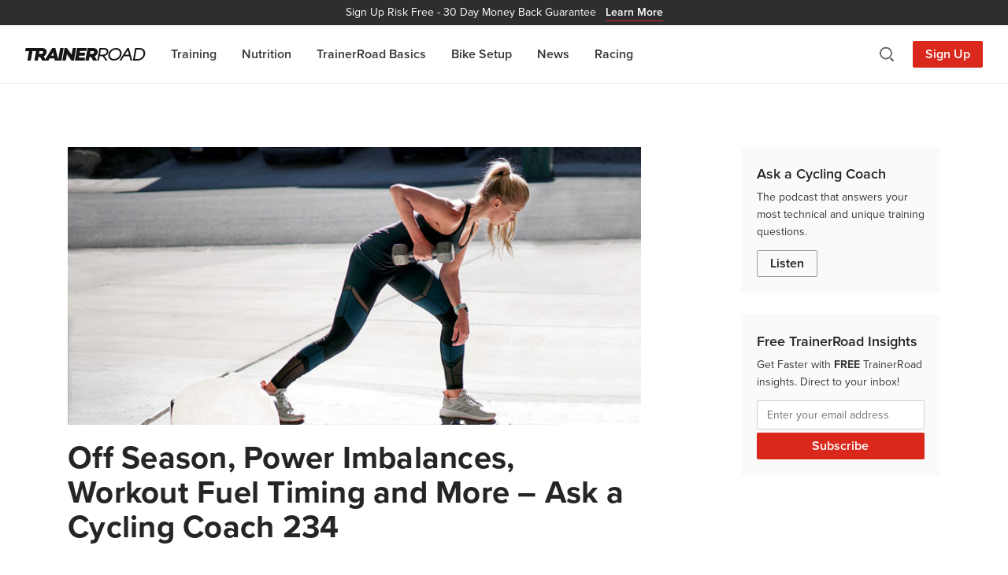

--- FILE ---
content_type: text/html; charset=UTF-8
request_url: https://www.trainerroad.com/blog/tag/off-season-length/
body_size: 10895
content:
<!doctype html>
<html lang="en-US">
<head>
    <!-- Google Tag Manager -->
    <script>
        (function(w, d, s, l, i) {
            w[l] = w[l] || [];
            w[l].push({
                'gtm.start': new Date().getTime(),
                event: 'gtm.js'
            });
            var f = d.getElementsByTagName(s)[0],
                j = d.createElement(s),
                dl = l != 'dataLayer' ? '&l=' + l : '';
            j.async = true;
            j.src =
                'https://trtd.trainerroad.com/gtm.js?id=' + i + dl;
            f.parentNode.insertBefore(j, f);
        })(window, document, 'script', 'dataLayer', 'GTM-N9BSBT4');
    </script>

    <!-- Typekit (preload) -->
    <link rel="preload" href=https://use.typekit.net/hsu1xfi.css as="style" />

    <meta charset="utf-8">
    <meta http-equiv="x-ua-compatible" content="ie=edge">
    <meta name="robots" content="index, follow, max-image-preview:large, max-video-preview:-1" />
    <meta name="viewport" content="width=device-width, initial-scale=1.0, maximum-scale=1.0" />
    <link rel="pingback" href="https://www.trainerroad.com/blog/xmlrpc.php" />
    <link rel="author" href="https://www.trainerroad.com/blog/wp-content/themes/TrainerRoadSage/dist/humans.txt" />

    <link rel="apple-touch-icon" sizes="180x180"
        href="https://www.trainerroad.com/blog/wp-content/themes/TrainerRoadSage/resources/assets/favicons/apple-touch-icon.png" />
    <link rel="icon" type="image/png" sizes="32x32"
        href="https://www.trainerroad.com/blog/wp-content/themes/TrainerRoadSage/resources/assets/favicons/favicon-32x32.png" />
    <link rel="icon" type="image/png" sizes="16x16"
        href="https://www.trainerroad.com/blog/wp-content/themes/TrainerRoadSage/resources/assets/favicons/favicon-16x16.png" />
    <link rel="manifest" href="https://www.trainerroad.com/blog/wp-content/themes/TrainerRoadSage/resources/assets/favicons/site.webmanifest" />
    <link rel="mask-icon" href="https://www.trainerroad.com/blog/wp-content/themes/TrainerRoadSage/resources/assets/favicons/safari-pinned-tab.svg"
        color="#DA291C" />
    <meta name="msapplication-TileColor" content="#DA291C" />
    <meta name="theme-color" content="#ffffff" />

    <title>off season length Archives  - TrainerRoad Blog</title>
<script type='text/javascript' src='https://servedbyadbutler.com/hb_app.js' async></script><meta name='robots' content='max-image-preview:large' />
	<style>img:is([sizes="auto" i], [sizes^="auto," i]) { contain-intrinsic-size: 3000px 1500px }</style>
	<link rel='dns-prefetch' href='//www.trainerroad.com' />
<link rel='dns-prefetch' href='//ajax.googleapis.com' />
<link rel='dns-prefetch' href='//apis.google.com' />
<link rel='dns-prefetch' href='//google-analytics.com' />
<link rel='dns-prefetch' href='//www.google-analytics.com' />
<link rel='dns-prefetch' href='//ssl.google-analytics.com' />
<link rel='dns-prefetch' href='//youtube.com' />
<link rel='dns-prefetch' href='//use.typekit.net' />
<link rel="alternate" type="application/rss+xml" title="TrainerRoad Blog &raquo; off season length Tag Feed" href="https://www.trainerroad.com/blog/tag/off-season-length/feed/" />
		<style>
			.lazyload,
			.lazyloading {
				max-width: 100%;
			}
		</style>
		<script type="text/javascript">
/* <![CDATA[ */
window._wpemojiSettings = {"baseUrl":"https:\/\/s.w.org\/images\/core\/emoji\/16.0.1\/72x72\/","ext":".png","svgUrl":"https:\/\/s.w.org\/images\/core\/emoji\/16.0.1\/svg\/","svgExt":".svg","source":{"concatemoji":"https:\/\/www.trainerroad.com\/blog\/wp-includes\/js\/wp-emoji-release.min.js"}};
/*! This file is auto-generated */
!function(s,n){var o,i,e;function c(e){try{var t={supportTests:e,timestamp:(new Date).valueOf()};sessionStorage.setItem(o,JSON.stringify(t))}catch(e){}}function p(e,t,n){e.clearRect(0,0,e.canvas.width,e.canvas.height),e.fillText(t,0,0);var t=new Uint32Array(e.getImageData(0,0,e.canvas.width,e.canvas.height).data),a=(e.clearRect(0,0,e.canvas.width,e.canvas.height),e.fillText(n,0,0),new Uint32Array(e.getImageData(0,0,e.canvas.width,e.canvas.height).data));return t.every(function(e,t){return e===a[t]})}function u(e,t){e.clearRect(0,0,e.canvas.width,e.canvas.height),e.fillText(t,0,0);for(var n=e.getImageData(16,16,1,1),a=0;a<n.data.length;a++)if(0!==n.data[a])return!1;return!0}function f(e,t,n,a){switch(t){case"flag":return n(e,"\ud83c\udff3\ufe0f\u200d\u26a7\ufe0f","\ud83c\udff3\ufe0f\u200b\u26a7\ufe0f")?!1:!n(e,"\ud83c\udde8\ud83c\uddf6","\ud83c\udde8\u200b\ud83c\uddf6")&&!n(e,"\ud83c\udff4\udb40\udc67\udb40\udc62\udb40\udc65\udb40\udc6e\udb40\udc67\udb40\udc7f","\ud83c\udff4\u200b\udb40\udc67\u200b\udb40\udc62\u200b\udb40\udc65\u200b\udb40\udc6e\u200b\udb40\udc67\u200b\udb40\udc7f");case"emoji":return!a(e,"\ud83e\udedf")}return!1}function g(e,t,n,a){var r="undefined"!=typeof WorkerGlobalScope&&self instanceof WorkerGlobalScope?new OffscreenCanvas(300,150):s.createElement("canvas"),o=r.getContext("2d",{willReadFrequently:!0}),i=(o.textBaseline="top",o.font="600 32px Arial",{});return e.forEach(function(e){i[e]=t(o,e,n,a)}),i}function t(e){var t=s.createElement("script");t.src=e,t.defer=!0,s.head.appendChild(t)}"undefined"!=typeof Promise&&(o="wpEmojiSettingsSupports",i=["flag","emoji"],n.supports={everything:!0,everythingExceptFlag:!0},e=new Promise(function(e){s.addEventListener("DOMContentLoaded",e,{once:!0})}),new Promise(function(t){var n=function(){try{var e=JSON.parse(sessionStorage.getItem(o));if("object"==typeof e&&"number"==typeof e.timestamp&&(new Date).valueOf()<e.timestamp+604800&&"object"==typeof e.supportTests)return e.supportTests}catch(e){}return null}();if(!n){if("undefined"!=typeof Worker&&"undefined"!=typeof OffscreenCanvas&&"undefined"!=typeof URL&&URL.createObjectURL&&"undefined"!=typeof Blob)try{var e="postMessage("+g.toString()+"("+[JSON.stringify(i),f.toString(),p.toString(),u.toString()].join(",")+"));",a=new Blob([e],{type:"text/javascript"}),r=new Worker(URL.createObjectURL(a),{name:"wpTestEmojiSupports"});return void(r.onmessage=function(e){c(n=e.data),r.terminate(),t(n)})}catch(e){}c(n=g(i,f,p,u))}t(n)}).then(function(e){for(var t in e)n.supports[t]=e[t],n.supports.everything=n.supports.everything&&n.supports[t],"flag"!==t&&(n.supports.everythingExceptFlag=n.supports.everythingExceptFlag&&n.supports[t]);n.supports.everythingExceptFlag=n.supports.everythingExceptFlag&&!n.supports.flag,n.DOMReady=!1,n.readyCallback=function(){n.DOMReady=!0}}).then(function(){return e}).then(function(){var e;n.supports.everything||(n.readyCallback(),(e=n.source||{}).concatemoji?t(e.concatemoji):e.wpemoji&&e.twemoji&&(t(e.twemoji),t(e.wpemoji)))}))}((window,document),window._wpemojiSettings);
/* ]]> */
</script>
<link rel='stylesheet' id='imgCred-css' href='https://www.trainerroad.com/blog/wp-content/themes/TrainerRoadSage/resources/assets/blocks/dist/blocks.style.build.css' type='text/css' media='all' />
<link rel='stylesheet' id='imgBackCred-css' href='https://www.trainerroad.com/blog/wp-content/themes/TrainerRoadSage/resources/assets/blocks/dist/blocks.editor.build.css' type='text/css' media='all' />
<style id='wp-emoji-styles-inline-css' type='text/css'>

	img.wp-smiley, img.emoji {
		display: inline !important;
		border: none !important;
		box-shadow: none !important;
		height: 1em !important;
		width: 1em !important;
		margin: 0 0.07em !important;
		vertical-align: -0.1em !important;
		background: none !important;
		padding: 0 !important;
	}
</style>
<link rel='stylesheet' id='wp-block-library-css' href='https://www.trainerroad.com/blog/wp-includes/css/dist/block-library/style.min.css' type='text/css' media='all' />
<link rel='stylesheet' id='eedee-gutenslider-init-css' href='https://www.trainerroad.com/blog/wp-content/uploads/hummingbird-assets/48c5d76c840678c5aeb91ffaa70f6cd0.css' type='text/css' media='all' />
<style id='global-styles-inline-css' type='text/css'>
:root{--wp--preset--aspect-ratio--square: 1;--wp--preset--aspect-ratio--4-3: 4/3;--wp--preset--aspect-ratio--3-4: 3/4;--wp--preset--aspect-ratio--3-2: 3/2;--wp--preset--aspect-ratio--2-3: 2/3;--wp--preset--aspect-ratio--16-9: 16/9;--wp--preset--aspect-ratio--9-16: 9/16;--wp--preset--color--black: #000000;--wp--preset--color--cyan-bluish-gray: #abb8c3;--wp--preset--color--white: #ffffff;--wp--preset--color--pale-pink: #f78da7;--wp--preset--color--vivid-red: #cf2e2e;--wp--preset--color--luminous-vivid-orange: #ff6900;--wp--preset--color--luminous-vivid-amber: #fcb900;--wp--preset--color--light-green-cyan: #7bdcb5;--wp--preset--color--vivid-green-cyan: #00d084;--wp--preset--color--pale-cyan-blue: #8ed1fc;--wp--preset--color--vivid-cyan-blue: #0693e3;--wp--preset--color--vivid-purple: #9b51e0;--wp--preset--gradient--vivid-cyan-blue-to-vivid-purple: linear-gradient(135deg,rgba(6,147,227,1) 0%,rgb(155,81,224) 100%);--wp--preset--gradient--light-green-cyan-to-vivid-green-cyan: linear-gradient(135deg,rgb(122,220,180) 0%,rgb(0,208,130) 100%);--wp--preset--gradient--luminous-vivid-amber-to-luminous-vivid-orange: linear-gradient(135deg,rgba(252,185,0,1) 0%,rgba(255,105,0,1) 100%);--wp--preset--gradient--luminous-vivid-orange-to-vivid-red: linear-gradient(135deg,rgba(255,105,0,1) 0%,rgb(207,46,46) 100%);--wp--preset--gradient--very-light-gray-to-cyan-bluish-gray: linear-gradient(135deg,rgb(238,238,238) 0%,rgb(169,184,195) 100%);--wp--preset--gradient--cool-to-warm-spectrum: linear-gradient(135deg,rgb(74,234,220) 0%,rgb(151,120,209) 20%,rgb(207,42,186) 40%,rgb(238,44,130) 60%,rgb(251,105,98) 80%,rgb(254,248,76) 100%);--wp--preset--gradient--blush-light-purple: linear-gradient(135deg,rgb(255,206,236) 0%,rgb(152,150,240) 100%);--wp--preset--gradient--blush-bordeaux: linear-gradient(135deg,rgb(254,205,165) 0%,rgb(254,45,45) 50%,rgb(107,0,62) 100%);--wp--preset--gradient--luminous-dusk: linear-gradient(135deg,rgb(255,203,112) 0%,rgb(199,81,192) 50%,rgb(65,88,208) 100%);--wp--preset--gradient--pale-ocean: linear-gradient(135deg,rgb(255,245,203) 0%,rgb(182,227,212) 50%,rgb(51,167,181) 100%);--wp--preset--gradient--electric-grass: linear-gradient(135deg,rgb(202,248,128) 0%,rgb(113,206,126) 100%);--wp--preset--gradient--midnight: linear-gradient(135deg,rgb(2,3,129) 0%,rgb(40,116,252) 100%);--wp--preset--font-size--small: 13px;--wp--preset--font-size--medium: 20px;--wp--preset--font-size--large: 36px;--wp--preset--font-size--x-large: 42px;--wp--preset--spacing--20: 0.44rem;--wp--preset--spacing--30: 0.67rem;--wp--preset--spacing--40: 1rem;--wp--preset--spacing--50: 1.5rem;--wp--preset--spacing--60: 2.25rem;--wp--preset--spacing--70: 3.38rem;--wp--preset--spacing--80: 5.06rem;--wp--preset--shadow--natural: 6px 6px 9px rgba(0, 0, 0, 0.2);--wp--preset--shadow--deep: 12px 12px 50px rgba(0, 0, 0, 0.4);--wp--preset--shadow--sharp: 6px 6px 0px rgba(0, 0, 0, 0.2);--wp--preset--shadow--outlined: 6px 6px 0px -3px rgba(255, 255, 255, 1), 6px 6px rgba(0, 0, 0, 1);--wp--preset--shadow--crisp: 6px 6px 0px rgba(0, 0, 0, 1);}:where(body) { margin: 0; }.wp-site-blocks > .alignleft { float: left; margin-right: 2em; }.wp-site-blocks > .alignright { float: right; margin-left: 2em; }.wp-site-blocks > .aligncenter { justify-content: center; margin-left: auto; margin-right: auto; }:where(.is-layout-flex){gap: 0.5em;}:where(.is-layout-grid){gap: 0.5em;}.is-layout-flow > .alignleft{float: left;margin-inline-start: 0;margin-inline-end: 2em;}.is-layout-flow > .alignright{float: right;margin-inline-start: 2em;margin-inline-end: 0;}.is-layout-flow > .aligncenter{margin-left: auto !important;margin-right: auto !important;}.is-layout-constrained > .alignleft{float: left;margin-inline-start: 0;margin-inline-end: 2em;}.is-layout-constrained > .alignright{float: right;margin-inline-start: 2em;margin-inline-end: 0;}.is-layout-constrained > .aligncenter{margin-left: auto !important;margin-right: auto !important;}.is-layout-constrained > :where(:not(.alignleft):not(.alignright):not(.alignfull)){margin-left: auto !important;margin-right: auto !important;}body .is-layout-flex{display: flex;}.is-layout-flex{flex-wrap: wrap;align-items: center;}.is-layout-flex > :is(*, div){margin: 0;}body .is-layout-grid{display: grid;}.is-layout-grid > :is(*, div){margin: 0;}body{padding-top: 0px;padding-right: 0px;padding-bottom: 0px;padding-left: 0px;}a:where(:not(.wp-element-button)){text-decoration: underline;}:root :where(.wp-element-button, .wp-block-button__link){background-color: #32373c;border-width: 0;color: #fff;font-family: inherit;font-size: inherit;line-height: inherit;padding: calc(0.667em + 2px) calc(1.333em + 2px);text-decoration: none;}.has-black-color{color: var(--wp--preset--color--black) !important;}.has-cyan-bluish-gray-color{color: var(--wp--preset--color--cyan-bluish-gray) !important;}.has-white-color{color: var(--wp--preset--color--white) !important;}.has-pale-pink-color{color: var(--wp--preset--color--pale-pink) !important;}.has-vivid-red-color{color: var(--wp--preset--color--vivid-red) !important;}.has-luminous-vivid-orange-color{color: var(--wp--preset--color--luminous-vivid-orange) !important;}.has-luminous-vivid-amber-color{color: var(--wp--preset--color--luminous-vivid-amber) !important;}.has-light-green-cyan-color{color: var(--wp--preset--color--light-green-cyan) !important;}.has-vivid-green-cyan-color{color: var(--wp--preset--color--vivid-green-cyan) !important;}.has-pale-cyan-blue-color{color: var(--wp--preset--color--pale-cyan-blue) !important;}.has-vivid-cyan-blue-color{color: var(--wp--preset--color--vivid-cyan-blue) !important;}.has-vivid-purple-color{color: var(--wp--preset--color--vivid-purple) !important;}.has-black-background-color{background-color: var(--wp--preset--color--black) !important;}.has-cyan-bluish-gray-background-color{background-color: var(--wp--preset--color--cyan-bluish-gray) !important;}.has-white-background-color{background-color: var(--wp--preset--color--white) !important;}.has-pale-pink-background-color{background-color: var(--wp--preset--color--pale-pink) !important;}.has-vivid-red-background-color{background-color: var(--wp--preset--color--vivid-red) !important;}.has-luminous-vivid-orange-background-color{background-color: var(--wp--preset--color--luminous-vivid-orange) !important;}.has-luminous-vivid-amber-background-color{background-color: var(--wp--preset--color--luminous-vivid-amber) !important;}.has-light-green-cyan-background-color{background-color: var(--wp--preset--color--light-green-cyan) !important;}.has-vivid-green-cyan-background-color{background-color: var(--wp--preset--color--vivid-green-cyan) !important;}.has-pale-cyan-blue-background-color{background-color: var(--wp--preset--color--pale-cyan-blue) !important;}.has-vivid-cyan-blue-background-color{background-color: var(--wp--preset--color--vivid-cyan-blue) !important;}.has-vivid-purple-background-color{background-color: var(--wp--preset--color--vivid-purple) !important;}.has-black-border-color{border-color: var(--wp--preset--color--black) !important;}.has-cyan-bluish-gray-border-color{border-color: var(--wp--preset--color--cyan-bluish-gray) !important;}.has-white-border-color{border-color: var(--wp--preset--color--white) !important;}.has-pale-pink-border-color{border-color: var(--wp--preset--color--pale-pink) !important;}.has-vivid-red-border-color{border-color: var(--wp--preset--color--vivid-red) !important;}.has-luminous-vivid-orange-border-color{border-color: var(--wp--preset--color--luminous-vivid-orange) !important;}.has-luminous-vivid-amber-border-color{border-color: var(--wp--preset--color--luminous-vivid-amber) !important;}.has-light-green-cyan-border-color{border-color: var(--wp--preset--color--light-green-cyan) !important;}.has-vivid-green-cyan-border-color{border-color: var(--wp--preset--color--vivid-green-cyan) !important;}.has-pale-cyan-blue-border-color{border-color: var(--wp--preset--color--pale-cyan-blue) !important;}.has-vivid-cyan-blue-border-color{border-color: var(--wp--preset--color--vivid-cyan-blue) !important;}.has-vivid-purple-border-color{border-color: var(--wp--preset--color--vivid-purple) !important;}.has-vivid-cyan-blue-to-vivid-purple-gradient-background{background: var(--wp--preset--gradient--vivid-cyan-blue-to-vivid-purple) !important;}.has-light-green-cyan-to-vivid-green-cyan-gradient-background{background: var(--wp--preset--gradient--light-green-cyan-to-vivid-green-cyan) !important;}.has-luminous-vivid-amber-to-luminous-vivid-orange-gradient-background{background: var(--wp--preset--gradient--luminous-vivid-amber-to-luminous-vivid-orange) !important;}.has-luminous-vivid-orange-to-vivid-red-gradient-background{background: var(--wp--preset--gradient--luminous-vivid-orange-to-vivid-red) !important;}.has-very-light-gray-to-cyan-bluish-gray-gradient-background{background: var(--wp--preset--gradient--very-light-gray-to-cyan-bluish-gray) !important;}.has-cool-to-warm-spectrum-gradient-background{background: var(--wp--preset--gradient--cool-to-warm-spectrum) !important;}.has-blush-light-purple-gradient-background{background: var(--wp--preset--gradient--blush-light-purple) !important;}.has-blush-bordeaux-gradient-background{background: var(--wp--preset--gradient--blush-bordeaux) !important;}.has-luminous-dusk-gradient-background{background: var(--wp--preset--gradient--luminous-dusk) !important;}.has-pale-ocean-gradient-background{background: var(--wp--preset--gradient--pale-ocean) !important;}.has-electric-grass-gradient-background{background: var(--wp--preset--gradient--electric-grass) !important;}.has-midnight-gradient-background{background: var(--wp--preset--gradient--midnight) !important;}.has-small-font-size{font-size: var(--wp--preset--font-size--small) !important;}.has-medium-font-size{font-size: var(--wp--preset--font-size--medium) !important;}.has-large-font-size{font-size: var(--wp--preset--font-size--large) !important;}.has-x-large-font-size{font-size: var(--wp--preset--font-size--x-large) !important;}
:where(.wp-block-post-template.is-layout-flex){gap: 1.25em;}:where(.wp-block-post-template.is-layout-grid){gap: 1.25em;}
:where(.wp-block-columns.is-layout-flex){gap: 2em;}:where(.wp-block-columns.is-layout-grid){gap: 2em;}
:root :where(.wp-block-pullquote){font-size: 1.5em;line-height: 1.6;}
</style>
<link rel='stylesheet' id='wphb-1-css' href='https://www.trainerroad.com/blog/wp-content/uploads/hummingbird-assets/698d9eb5bf0bb75ebba83fa005e1653a.css' type='text/css' media='all' />
<style id='wphb-1-inline-css' type='text/css'>
.searchwp-live-search-result .searchwp-live-search-result--title a {
  font-size: 16px;
}
.searchwp-live-search-result .searchwp-live-search-result--price {
  font-size: 14px;
}
.searchwp-live-search-result .searchwp-live-search-result--add-to-cart .button {
  font-size: 14px;
}

</style>
<script type="text/javascript" src="https://www.trainerroad.com/blog/wp-content/uploads/hummingbird-assets/cbb930df97b5c627418d9615383d410d.js" id="wphb-2-js"></script>
<link rel="https://api.w.org/" href="https://www.trainerroad.com/blog/wp-json/" /><link rel="alternate" title="JSON" type="application/json" href="https://www.trainerroad.com/blog/wp-json/wp/v2/tags/2748" /><link rel="EditURI" type="application/rsd+xml" title="RSD" href="https://www.trainerroad.com/blog/xmlrpc.php?rsd" />
		<script>
			document.documentElement.className = document.documentElement.className.replace('no-js', 'js');
		</script>
				<style>
			.no-js img.lazyload {
				display: none;
			}

			figure.wp-block-image img.lazyloading {
				min-width: 150px;
			}

			.lazyload,
			.lazyloading {
				--smush-placeholder-width: 100px;
				--smush-placeholder-aspect-ratio: 1/1;
				width: var(--smush-image-width, var(--smush-placeholder-width)) !important;
				aspect-ratio: var(--smush-image-aspect-ratio, var(--smush-placeholder-aspect-ratio)) !important;
			}

						.lazyload, .lazyloading {
				opacity: 0;
			}

			.lazyloaded {
				opacity: 1;
				transition: opacity 300ms;
				transition-delay: 0ms;
			}

					</style>
		<!-- SEO meta tags powered by SmartCrawl https://wpmudev.com/project/smartcrawl-wordpress-seo/ -->
<link rel="canonical" href="https://www.trainerroad.com/blog/tag/off-season-length/" />
<script type="application/ld+json">{"@context":"https:\/\/schema.org","@graph":[{"@type":"Organization","@id":"https:\/\/www.trainerroad.com\/blog\/#schema-publishing-organization","url":"https:\/\/www.trainerroad.com\/blog","name":"TrainerRoad","logo":{"@type":"ImageObject","@id":"https:\/\/www.trainerroad.com\/blog\/#schema-organization-logo","url":"https:\/\/www.trainerroad.com\/blog\/wp-content\/uploads\/2015\/03\/TrainerRoad-Logo-Primary.png","height":60,"width":60}},{"@type":"WebSite","@id":"https:\/\/www.trainerroad.com\/blog\/#schema-website","url":"https:\/\/www.trainerroad.com\/blog","name":"TrainerRoad Blog","encoding":"UTF-8","potentialAction":{"@type":"SearchAction","target":"https:\/\/www.trainerroad.com\/blog\/search\/{search_term_string}\/","query-input":"required name=search_term_string"},"image":{"@type":"ImageObject","@id":"https:\/\/www.trainerroad.com\/blog\/#schema-site-logo","url":"https:\/\/www.trainerroad.com\/blog\/wp-content\/uploads\/2020\/10\/TrainerRoad-Logo-Primary.png","height":1024,"width":1024}},{"@type":"CollectionPage","@id":"https:\/\/www.trainerroad.com\/blog\/tag\/off-season-length\/#schema-webpage","isPartOf":{"@id":"https:\/\/www.trainerroad.com\/blog\/#schema-website"},"publisher":{"@id":"https:\/\/www.trainerroad.com\/blog\/#schema-publishing-organization"},"url":"https:\/\/www.trainerroad.com\/blog\/tag\/off-season-length\/","mainEntity":{"@type":"ItemList","itemListElement":[{"@type":"ListItem","position":"1","url":"https:\/\/www.trainerroad.com\/blog\/off-season-power-imbalances-workout-fuel-timing-and-more-ask-a-cycling-coach-234\/"}]}},{"@type":"BreadcrumbList","@id":"https:\/\/www.trainerroad.com\/blog\/tag\/off-season-length?tag=off-season-length\/#breadcrumb","itemListElement":[{"@type":"ListItem","position":1,"name":"Home","item":"https:\/\/www.trainerroad.com\/blog"},{"@type":"ListItem","position":2,"name":"Archive for off season length"}]}]}</script>
<meta property="og:type" content="object" />
<meta property="og:url" content="https://www.trainerroad.com/blog/tag/off-season-length/" />
<meta property="og:title" content="off season length Archives - TrainerRoad Blog" />
<meta name="twitter:card" content="summary" />
<meta name="twitter:site" content="TrainerRoad" />
<meta name="twitter:title" content="off season length Archives - TrainerRoad Blog" />
<!-- /SEO -->

    <!-- Typekit (load) -->
    <link rel="stylesheet" href="https://use.typekit.net/hsu1xfi.css" />

    <!-- MailChimp -->
    <script id="mcjs">
        ! function(c, h, i, m, p) {
            m = c.createElement(h), p = c.getElementsByTagName(h)[0], m.async = 1, m.src = i, p.parentNode.insertBefore(m,
                p)
        }(document, "script",
            "https://chimpstatic.com/mcjs-connected/js/users/b005862f75d03450ba6731ab5/6f673397f1d3d1c1465c2a94c.js");
    </script>
</head>
<body class="archive tag tag-off-season-length tag-2748 wp-embed-responsive wp-theme-TrainerRoadSageresources app-data index-data archive-data tag-data tag-2748-data tag-off-season-length-data">
    <!-- Google Tag Manager (noscript) -->
    <noscript><iframe data-src="https://trtd.trainerroad.com/ns.html?id=GTM-N9BSBT4" height="0" width="0"
            style="display:none;visibility:hidden" src="[data-uri]" class="lazyload" data-load-mode="1"></iframe></noscript>
    <!-- End Google Tag Manager (noscript) -->
        <header>
    <a href="https://www.trainerroad.com/" target="_blank" class="cta__top-banner">
    <span class="display--none sm__display--inline">Sign Up Risk Free -</span>
    30 Day Money Back Guarantee
    <span class="banner--link">Learn More</span>
</a>
    <div class="nav-container">
        <div class="nav-left">
            <a href="https://www.trainerroad.com/blog" title="TrainerRoad Training Blog" class="nav-logo">
                <svg class="trainerroad-logo" alt="TrainerRoad logo" width="153" height="16" fill="none"
                    xmlns="http://www.w3.org/2000/svg">
                    <path fill-rule="evenodd" clip-rule="evenodd"
                        d="M14.61 0c.01 0 .02.005.03.007l.02-.004.018-.003h6.489c3.769 0 6.11 1.876 6.11 4.895 0 2.38-1.393 4.525-3.663 5.683l-.122.062 2.134 3.671L34.19.138a.24.24 0 0 1 .169-.113l.035-.002h3.702c.097 0 .184.06.22.147l.011.034 3.546 14.404L44.419.196c.018-.102.1-.18.2-.194L44.655 0h3.861a.24.24 0 0 1 .239.245L48.75.28l-2.742 15.523a.238.238 0 0 1-.2.195l-.034.002H37.8a.238.238 0 0 1-.223-.153l-.01-.035-.531-2.483h-6.134l-1.44 2.55a.238.238 0 0 1-.17.118l-.037.003h-7.562a.238.238 0 0 1-.188-.091l-.02-.03-2.468-4.376h-2.22l-.764 4.3a.238.238 0 0 1-.2.195l-.035.002h-3.861a.238.238 0 0 1-.239-.245l.004-.035 2.083-11.796h-4.55l-2.09 11.879a.238.238 0 0 1-.201.195L6.91 16H3.049a.24.24 0 0 1-.239-.245l.004-.035L4.889 3.925H.24A.24.24 0 0 1 0 3.679l.004-.036L.62.196C.64.094.72.016.821.002L.855 0H14.61zm38.246 0c.067 0 .13.028.176.077l.02.026 5.84 8.471L60.389.196a.24.24 0 0 1 .201-.194L60.624 0h3.839a.239.239 0 0 1 .238.245l-.004.035-2.742 15.523a.238.238 0 0 1-.2.195L61.72 16h-2.97a.238.238 0 0 1-.176-.077l-.02-.026-5.61-8.127-1.407 8.033a.238.238 0 0 1-.201.195l-.035.002h-3.86a.24.24 0 0 1-.24-.245l.005-.035L49.948.196c.018-.102.1-.18.2-.194L50.184 0h2.673zm25.018 0a.24.24 0 0 1 .239.245l-.004.035-.594 3.356a.24.24 0 0 1-.201.194l-.034.003H69.6l-.338 2.053h6.619a.239.239 0 0 1 .238.244l-.003.035-.571 3.288a.239.239 0 0 1-.201.194l-.034.003h-6.703l-.475 2.517h7.594a.239.239 0 0 1 .239.245l-.004.035-.594 3.356a.238.238 0 0 1-.2.195l-.035.002H63.39a.239.239 0 0 1-.239-.245l.004-.035L65.896.196c.018-.102.1-.18.2-.194L66.13 0h11.744zm8.02 0c3.768 0 6.11 1.876 6.11 4.895 0 2.38-1.393 4.525-3.663 5.683l-.123.062 2.883 4.96a.238.238 0 0 1-.142.398l-.033.002H86.42a.238.238 0 0 1-.188-.091l-.02-.03-2.468-4.376h-2.219l-.765 4.3a.238.238 0 0 1-.2.195l-.035.002h-3.86a.239.239 0 0 1-.24-.245l.004-.035L79.17.196c.018-.102.1-.18.2-.194L79.406 0h6.489zm45.532.014a.24.24 0 0 1 .218.142l.011.033 4.281 15.457a.239.239 0 0 1-.176.352l-.032.002h-1.721a.239.239 0 0 1-.217-.14l-.012-.034-1.528-5.418h-6.744l-3.428 5.48a.237.237 0 0 1-.168.11l-.034.002h-1.805a.238.238 0 0 1-.219-.333l.017-.033L129.671.125a.237.237 0 0 1 .167-.108l.034-.003h1.554zM145.157 0c4.31 0 7.207 2.682 7.207 6.676 0 5.176-4.283 9.242-9.782 9.323l-.167.001h-5.392a.241.241 0 0 1-.183-.085.24.24 0 0 1-.055-.16l.003-.035L139.53.196c.018-.102.1-.18.201-.194l.034-.002h5.392zm-45.053.029c3.417 0 5.539 1.71 5.539 4.461 0 2.759-1.912 4.935-4.913 5.656l-.133.03 3.698 5.397a.238.238 0 0 1-.13.41l-.033.002h-1.903a.24.24 0 0 1-.176-.077l-.021-.026-3.767-5.492h-3.673l-.97 5.4a.239.239 0 0 1-.2.193l-.035.002h-1.622a.239.239 0 0 1-.239-.245l.004-.034L94.272.226c.018-.103.1-.18.2-.195l.035-.002h5.597zm15.227-.005c4.176 0 7.093 2.8 7.093 6.811 0 4.955-4.503 9.141-9.834 9.141-4.176 0-7.093-2.8-7.093-6.812 0-4.954 4.504-9.14 9.834-9.14zm29.575 1.936h-3.57l-2.154 12.08h3.507c4.21 0 7.507-3.125 7.507-7.113 0-2.933-2.072-4.916-5.171-4.966h-.119zm-29.757.093c-4.069 0-7.507 3.183-7.507 6.951 0 3.003 2.005 4.943 5.108 4.943 3.636 0 7.529-2.803 7.529-6.974 0-2.989-2.014-4.92-5.13-4.92zM35.368 5.475l-2.326 4.161h3.207l-.881-4.16zm94.871-2.602l-3.519 5.574h5.011l-1.492-5.574zM99.967 1.99h-3.89L94.93 8.43h3.828c2.818 0 4.787-1.526 4.787-3.71 0-1.655-1.323-2.693-3.461-2.729h-.116zM20.801 3.878h-2.655l-.648 3.678h2.572c1.557 0 2.823-.948 2.823-2.113 0-.927-.781-1.535-2-1.564l-.092-.001zm64.727 0h-2.656l-.647 3.678h2.572c1.556 0 2.823-.948 2.823-2.113 0-.927-.782-1.535-2-1.564l-.092-.001z"
                        fill="#151515" />
                </svg>
            </a>
            <nav>
                <ul id="menu-navigation" class="nav-items"><li id="menu-item-31124" class="menu-item menu-item-type-taxonomy menu-item-object-category menu-item-31124"><a href="https://www.trainerroad.com/blog/category/training/">Training</a></li>
<li id="menu-item-31123" class="menu-item menu-item-type-taxonomy menu-item-object-category menu-item-31123"><a href="https://www.trainerroad.com/blog/category/nutrition/">Nutrition</a></li>
<li id="menu-item-33537" class="menu-item menu-item-type-taxonomy menu-item-object-category menu-item-33537"><a href="https://www.trainerroad.com/blog/category/trainerroad-basics/">TrainerRoad Basics</a></li>
<li id="menu-item-31126" class="menu-item menu-item-type-taxonomy menu-item-object-category menu-item-31126"><a href="https://www.trainerroad.com/blog/category/bike-setup-tips/">Bike Setup</a></li>
<li id="menu-item-31122" class="menu-item menu-item-type-taxonomy menu-item-object-category menu-item-31122"><a href="https://www.trainerroad.com/blog/category/news/">News</a></li>
<li id="menu-item-31125" class="menu-item menu-item-type-taxonomy menu-item-object-category menu-item-31125"><a href="https://www.trainerroad.com/blog/category/racing/">Racing</a></li>
</ul>
                <a href="https://www.trainerroad.com/" target="_blank"
                    class="btn btn-primary btn-large md__display--none">Sign Up</a>
            </nav>
        </div>

        <div class="nav-right">
            <a class="search-toggle icon-search" title="Search"></a>
            <a href="https://www.trainerroad.com/" target="_blank" class="sign-up-button">Sign Up</a>
            <a class="nav-toggle icon-hamburger" title="Menu"></a>
        </div>

        <div class="search-container">
            <span class="search-container__title">Search</span>
            <form id="search" action="https://www.trainerroad.com/blog/" method="get">
    <input type="text" name="s" id="search-input" placeholder="Search the blog..." value=""
        data-swplive="true" />
    <button type="submit" class="btn add-on">
        <span class="icon-search" title="Search"></span>
    </button>
</form>            <a class="search-toggle icon-close" title="Close Search"></a>
        </div>
    </div>
</header>

<div class="header-spacer"></div>
    
    <div class="main-container container">
        <div id="main-content" class="row margin-bottom--60">
            <div id="content" class="col-xs-12 col-md-8">
                

 <article class="content-blade post-30760 post type-post status-publish format-standard has-post-thumbnail hentry category-ask-a-cycling-coach-podcast category-training tag-a-c tag-adaptations tag-aero-position tag-ask-a-cycling-coach tag-base-phase tag-base-training tag-bike-position tag-body-position tag-build-phase tag-change-position tag-cooling tag-cycling tag-cycling-training-entertainment tag-cycling-training-plan tag-drops tag-entertainment tag-fans tag-higher-power tag-hoods tag-how-to-eat-during-workouts tag-how-to-fuel-for-workouts tag-indoor-trainer tag-indoor-training tag-indoor-training-entertainment tag-length tag-modify tag-more-power tag-mountain-bike tag-mountain-bike-training-plan tag-mtb tag-need-more-cooling tag-off tag-off-season tag-off-season-length tag-off-season-plan tag-podcast tag-position tag-power tag-power-imbalance tag-put-out-more-power tag-read tag-read-during-workouts tag-read-on-the-trainer tag-reading tag-season tag-time-off tag-time-off-the-bike tag-tops tag-trainerroad tag-training tag-training-plan tag-training-with-entertainment tag-triathlon tag-triathlon-training-plans tag-vo2-max-training tag-vo2max tag-what-to-do-in-the-off-season tag-when-to-eat tag-when-to-eat-for-workouts tag-when-to-fuel-workouts tag-when-to-start-training">
        <figure class="feature-image">
        <a href="https://www.trainerroad.com/blog/off-season-power-imbalances-workout-fuel-timing-and-more-ask-a-cycling-coach-234/" title="Off Season, Power Imbalances, Workout Fuel Timing and More – Ask a Cycling Coach 234">
            <img width="728" height="353" src="https://www.trainerroad.com/blog/wp-content/uploads/2019/11/aacc-ep-234-blog-768x372.jpg" class="attachment-728x353 size-728x353 wp-post-image" alt="" decoding="async" fetchpriority="high" srcset="https://www.trainerroad.com/blog/wp-content/uploads/2019/11/aacc-ep-234-blog-768x372.jpg 768w, https://www.trainerroad.com/blog/wp-content/uploads/2019/11/aacc-ep-234-blog-300x145.jpg 300w, https://www.trainerroad.com/blog/wp-content/uploads/2019/11/aacc-ep-234-blog.jpg 825w" sizes="(max-width: 728px) 100vw, 728px" />        </a>
    </figure>
    

    <h2 class="title">
        <a href="https://www.trainerroad.com/blog/off-season-power-imbalances-workout-fuel-timing-and-more-ask-a-cycling-coach-234/" title="Off Season, Power Imbalances, Workout Fuel Timing and More – Ask a Cycling Coach 234">Off Season, Power Imbalances, Workout Fuel Timing and More – Ask a Cycling Coach 234</a>
    </h2>

    <div class="entry">
        <p>How to plan your offseason, fixing power imbalances, optimal timing for workout fuel and more are all covered in Episode 234 of The Ask a Cycling Coach Podcast.</p>
    </div>

    <a href="https://www.trainerroad.com/blog/off-season-power-imbalances-workout-fuel-timing-and-more-ask-a-cycling-coach-234/" class="btn btn-primary margin-top--20"
        title="Read More: Off Season, Power Imbalances, Workout Fuel Timing and More – Ask a Cycling Coach 234">Read More</a>
</article>
<hr class="margin-bottom--40" />

<div class="navigation">
        </div>            </div>

            <aside id="side-content" class="col-xs-12 col-md-4 col-lg-3 col-lg-push-1">
                <div class="sidebar-section--cta">
    <p class="title">Ask a Cycling Coach</p>
    <p class="small">The podcast that answers your most technical and unique training questions.</p>
    <a href="https://www.trainerroad.com/podcast" class="btn btn-secondary" target="_blank">Listen</a>
</div>

<div class="sidebar-section--cta">
    <p class="title">Free TrainerRoad Insights</p>
    <p class="small">Get Faster with <strong>FREE</strong> TrainerRoad insights. Direct to your inbox!</p>
    <form
        action="https://trainerroad.us2.list-manage.com/subscribe/post?u=b005862f75d03450ba6731ab5&amp;id=491167e78a&amp;f_id=008565e0f0"
        method="post" id="mc-embedded-subscribe-form" name="mc-embedded-subscribe-form" class="validate"
        target="_blank">
        <div class="subscribe-form-elements">
            <div class="mc-field-group" style="font-size: 1.4rem;">
                <input type="email" name="EMAIL" class="required email" id="mce-EMAIL" required="" value=""
                    placeholder="Enter your email address"
                    style="font-size: 1.4rem; padding: 8px 12px; background: #fff;">
            </div>
            <div hidden=""><input type="hidden" name="tags" value="1544777"></div>
            <div id="mce-responses" class="clear" style="font-size: 1.4rem;">
                <div id="mce-error-response" style="display: none;"></div>
                <div id="mce-success-response" style="display: none;"></div>
            </div>
            <div aria-hidden="true" style="position: absolute; left: -5000px;">
                <input type="text" name="b_b005862f75d03450ba6731ab5_491167e78a" tabindex="-1" value="">
            </div>
            <input type="submit" name="subscribe" id="mc-embedded-subscribe" class="btn btn-primary" value="Subscribe"
                style="margin-top: 4px; width: 100%;">
        </div>
    </form>
</div>

<script type="text/javascript" src="//s3.amazonaws.com/downloads.mailchimp.com/js/mc-validate.js"></script>
<script type="text/javascript">
    (function($) {
        window.fnames = new Array();
        window.ftypes = new Array();
        fnames[0] = 'EMAIL';
        ftypes[0] = 'email';
        fnames[1] = 'MEMBERID';
        ftypes[1] = 'number';
    }(jQuery));
    var $mcj = jQuery.noConflict(true);
</script>
            </aside>
        </div>
    </div>

        <footer class="site-footer">
    <div class="container">
        <div class="footer-main">
            <a href="https://www.trainerroad.com/" target="_blank">
                <img data-src="https://www.trainerroad.com/blog/wp-content/themes/TrainerRoadSage/dist/images/logo-wordmark-black_652f548a.png"
                    data-srcset="https://www.trainerroad.com/blog/wp-content/themes/TrainerRoadSage/dist/images/logo-wordmark-black_652f548a.png 1x, https://www.trainerroad.com/blog/wp-content/themes/TrainerRoadSage/dist/images/logo-wordmark-black@2x_30456a06.png 2x"
                    alt="TrainerRoad logo" width="150" height="16" src="[data-uri]" class="lazyload" style="--smush-placeholder-width: 150px; --smush-placeholder-aspect-ratio: 150/16;" />
            </a>

            <div class="footer-social">
                <a href="https://www.facebook.com/TrainerRd" target="_blank" rel="noopener"
                    title="Follow TrainerRoad on Facebook">
                    <img data-src="https://www.trainerroad.com/blog/wp-content/themes/TrainerRoadSage/dist/images/social/icon-facebook_d61de4f0.svg" alt="Facebook icon" width="22" height="22" src="[data-uri]" class="lazyload" style="--smush-placeholder-width: 22px; --smush-placeholder-aspect-ratio: 22/22;" />
                </a>
                <a href="https://x.com/trainerroad" target="_blank" rel="noopener" title="Follow @trainerroad  on X">
                    <img data-src="https://www.trainerroad.com/blog/wp-content/themes/TrainerRoadSage/dist/images/social/icon-twitter_cc69899b.svg" alt="X icon" width="22" height="22" src="[data-uri]" class="lazyload" style="--smush-placeholder-width: 22px; --smush-placeholder-aspect-ratio: 22/22;" />
                </a>
                <a href="https://www.youtube.com/channel/UCUEgvvBLzofhVioM646L6Yg" target="_blank" rel="noopener"
                    title="Subscribe to TrainerRoad on YouTube">
                    <img data-src="https://www.trainerroad.com/blog/wp-content/themes/TrainerRoadSage/dist/images/social/icon-youtube_9d863dc1.svg" alt="YouTube icon" width="22" height="22" src="[data-uri]" class="lazyload" style="--smush-placeholder-width: 22px; --smush-placeholder-aspect-ratio: 22/22;" />
                </a>
                <a href="https://www.instagram.com/trainerroad" target="_blank" rel="noopener"
                    title="Follow @trainerroad  on Instagram">
                    <img data-src="https://www.trainerroad.com/blog/wp-content/themes/TrainerRoadSage/dist/images/social/icon-instagram_1eae2e14.svg" alt="Instagram icon" width="22" height="22" src="[data-uri]" class="lazyload" style="--smush-placeholder-width: 22px; --smush-placeholder-aspect-ratio: 22/22;" />
                </a>
                <a href="https://www.strava.com/clubs/trainerroad" target="_blank" rel="noopener"
                    title="Join the TrainerRoad club on Strava">
                    <img data-src="https://www.trainerroad.com/blog/wp-content/themes/TrainerRoadSage/dist/images/social/icon-strava_25525930.svg" alt="Strava icon" width="22" height="22" src="[data-uri]" class="lazyload" style="--smush-placeholder-width: 22px; --smush-placeholder-aspect-ratio: 22/22;" />
                </a>
                <a href="https://www.zwift.com/clubs/c85b96b9-d756-4946-8581-16ab1dc7e4bd/join" target="_blank"
                    rel="noopener" title="Join the TrainerRoad club on Zwift">
                    <img data-src="https://www.trainerroad.com/blog/wp-content/themes/TrainerRoadSage/dist/images/social/icon-zwift_6b0d1c60.svg" alt="Zwift icon" width="22" height="22" src="[data-uri]" class="lazyload" style="--smush-placeholder-width: 22px; --smush-placeholder-aspect-ratio: 22/22;" />
                </a>
            </div>
        </div>

        <div class="footer-lower">
            &copy; 2025 TrainerRoad. All rights reserved.

            <span class="footer-legal">
                <a href="https://www.trainerroad.com/" target="_blank">Legal</a> &bull; NP, IF and TSS are trademarks of
                Peaksware, LLC. Learn more at <a href="https://www.trainingpeaks.com/" rel="noopener"
                    target="_blank">www.trainingpeaks.com</a>.
            </span>
        </div>
    </div>
</footer>    <script type="speculationrules">
{"prefetch":[{"source":"document","where":{"and":[{"href_matches":"\/blog\/*"},{"not":{"href_matches":["\/blog\/wp-*.php","\/blog\/wp-admin\/*","\/blog\/wp-content\/uploads\/*","\/blog\/wp-content\/*","\/blog\/wp-content\/plugins\/*","\/blog\/wp-content\/themes\/TrainerRoadSage\/resources\/*","\/blog\/*\\?(.+)"]}},{"not":{"selector_matches":"a[rel~=\"nofollow\"]"}},{"not":{"selector_matches":".no-prefetch, .no-prefetch a"}}]},"eagerness":"conservative"}]}
</script>
        <style>
            .searchwp-live-search-results {
                opacity: 0;
                transition: opacity .25s ease-in-out;
                -moz-transition: opacity .25s ease-in-out;
                -webkit-transition: opacity .25s ease-in-out;
                height: 0;
                overflow: hidden;
                z-index: 9999995; /* Exceed SearchWP Modal Search Form overlay. */
                position: absolute;
                display: none;
            }

            .searchwp-live-search-results-showing {
                display: block;
                opacity: 1;
                height: auto;
                overflow: auto;
            }

            .searchwp-live-search-no-results {
                padding: 3em 2em 0;
                text-align: center;
            }

            .searchwp-live-search-no-min-chars:after {
                content: "Continue typing";
                display: block;
                text-align: center;
                padding: 2em 2em 0;
            }
        </style>
                <script>
            var _SEARCHWP_LIVE_AJAX_SEARCH_BLOCKS = true;
            var _SEARCHWP_LIVE_AJAX_SEARCH_ENGINE = 'default';
            var _SEARCHWP_LIVE_AJAX_SEARCH_CONFIG = 'default';
        </script>
        <script type="text/javascript" id="wphb-3-js-extra">
/* <![CDATA[ */
var searchwp_live_search_params = [];
searchwp_live_search_params = {"ajaxurl":"https:\/\/www.trainerroad.com\/blog\/wp-admin\/admin-ajax.php","origin_id":2748,"config":{"default":{"engine":"default","input":{"delay":300,"min_chars":3},"results":{"position":"bottom","width":"auto","offset":{"x":0,"y":5}},"spinner":{"lines":12,"length":8,"width":3,"radius":8,"scale":1,"corners":1,"color":"#424242","fadeColor":"transparent","speed":1,"rotate":0,"animation":"searchwp-spinner-line-fade-quick","direction":1,"zIndex":2000000000,"className":"spinner","top":"50%","left":"50%","shadow":"0 0 1px transparent","position":"absolute"}}},"msg_no_config_found":"No valid SearchWP Live Search configuration found!","aria_instructions":"When autocomplete results are available use up and down arrows to review and enter to go to the desired page. Touch device users, explore by touch or with swipe gestures."};;
/* ]]> */
</script>
<script type="text/javascript" id="wphb-3-js-before">
/* <![CDATA[ */
var smushLazyLoadOptions = {"autoResizingEnabled":false,"autoResizeOptions":{"precision":5,"skipAutoWidth":true}};
/* ]]> */
</script>
<script type="text/javascript" src="https://www.trainerroad.com/blog/wp-content/uploads/hummingbird-assets/e6ceaf7c588da398ff558b173a5c30e0.js" id="wphb-3-js"></script>
<script type="text/javascript" id="wphb-3-js-after">
/* <![CDATA[ */
AdButlerHB.timeout = 700;
/* ]]> */
</script>
</body>

</html>

--- FILE ---
content_type: text/css
request_url: https://www.trainerroad.com/blog/wp-content/uploads/hummingbird-assets/698d9eb5bf0bb75ebba83fa005e1653a.css
body_size: 38622
content:
/**handles:searchwp-forms,searchwp-live-search,sage/main.css**/
.swp-flex--col{-webkit-box-orient:vertical;-ms-flex-direction:column;flex-direction:column}.swp-flex--col,form.searchwp-form .swp-flex--row{-webkit-box-direction:normal;-webkit-box-flex:1;-ms-flex-positive:1;display:-webkit-box;display:-ms-flexbox;display:flex;flex-grow:1}form.searchwp-form .swp-flex--row{-webkit-box-align:center;-ms-flex-align:center;-webkit-box-orient:horizontal;-webkit-box-pack:start;-ms-flex-pack:start;align-items:center;-ms-flex-direction:row;flex-direction:row;-ms-flex-wrap:nowrap;flex-wrap:nowrap;justify-content:flex-start}form.searchwp-form .swp-flex--wrap{-ms-flex-wrap:wrap;flex-wrap:wrap}form.searchwp-form .swp-flex--gap-sm{gap:.25em}form.searchwp-form .swp-flex--gap-md{gap:.5em}form.searchwp-form .swp-items-stretch{-webkit-box-align:stretch;-ms-flex-align:stretch;align-items:stretch}form.searchwp-form .swp-margin-l-auto{margin-left:auto}form.searchwp-form input.swp-input{color:rgba(14,33,33,.8)}form.searchwp-form input.swp-input--search{background-image:url("data:image/svg+xml;charset=utf-8,%3Csvg xmlns='http://www.w3.org/2000/svg' width='15' height='15' fill='none'%3E%3Cpath fill='%23CFCFCF' d='M6.068 12.136c1.31 0 2.533-.426 3.527-1.136l3.74 3.74c.174.173.402.26.64.26.512 0 .883-.395.883-.9a.87.87 0 0 0-.253-.63L10.89 9.744a6.04 6.04 0 0 0 1.247-3.677C12.136 2.73 9.406 0 6.068 0 2.722 0 0 2.73 0 6.068s2.722 6.068 6.068 6.068m0-1.31c-2.612 0-4.758-2.154-4.758-4.758S3.456 1.31 6.068 1.31c2.604 0 4.758 2.154 4.758 4.758s-2.154 4.758-4.758 4.758'/%3E%3C/svg%3E");background-position:right 12px top 50%;background-repeat:no-repeat;background-size:15px auto;padding-left:.7em;padding-right:38px}form.searchwp-form .searchwp-form-input-container{-webkit-box-orient:horizontal;-webkit-box-direction:normal;-webkit-box-flex:1;-ms-flex-positive:1;-webkit-box-pack:start;-ms-flex-pack:start;display:-webkit-box;display:-ms-flexbox;display:flex;-ms-flex-direction:row;flex-direction:row;flex-grow:1;-ms-flex-wrap:nowrap;flex-wrap:nowrap;justify-content:flex-start}form.searchwp-form .searchwp-form-input-container .swp-input{margin:0;width:100%}
.searchwp-live-search-results{background:#fff;border-radius:3px;-webkit-box-shadow:0 0 2px 0 rgba(30,30,30,.4);box-shadow:0 0 2px 0 rgba(30,30,30,.4);-webkit-box-sizing:border-box;box-sizing:border-box;-moz-box-sizing:border-box;max-height:300px;min-height:175px;min-width:315px;width:315px}.searchwp-live-search-result{border-bottom:1px solid rgba(30,30,30,.1);display:-webkit-box;display:-ms-flexbox;display:flex;-ms-flex-wrap:wrap;flex-wrap:wrap;gap:10px;padding:10px}.searchwp-live-search-result:last-child{border-bottom:none}.searchwp-live-search-result--img{-ms-flex-negative:0;flex-shrink:0}.searchwp-live-search-result--img,.searchwp-live-search-results-container.swp-ls--img-sm .searchwp-live-search-result--img{-ms-flex-preferred-size:70px;flex-basis:70px}.searchwp-live-search-results-container.swp-ls--img-m .searchwp-live-search-result--img{-ms-flex-preferred-size:110px;flex-basis:110px}.searchwp-live-search-results-container.swp-ls--img-l .searchwp-live-search-result--img{-ms-flex-preferred-size:150px;flex-basis:150px}.searchwp-live-search-result--img img{display:block;height:100%;-o-object-fit:contain;object-fit:contain;-o-object-position:top;object-position:top;width:100%}.searchwp-live-search-result--info{-webkit-box-flex:1;-ms-flex:1 1 250px;flex:1 1 250px;overflow:hidden;text-overflow:ellipsis}.searchwp-live-search-result--title{font-size:1.1em;font-weight:700;margin-top:0}.searchwp-live-search-result--desc{font-size:.9em}.searchwp-live-search-result--ecommerce{-ms-flex-negative:0;flex-shrink:0;margin-left:auto;text-align:end}.searchwp-live-search-result--ecommerce *{font-size:1em}.searchwp-live-search-no-min-chars .spinner{opacity:.3}.searchwp-live-search-result--focused{background:#f7f7f7}.searchwp-live-search-instructions{clip:rect(1px,1px,1px,1px)!important;border:0!important;clip-path:inset(50%)!important;height:1px!important;overflow:hidden!important;padding:0!important;position:absolute!important;white-space:nowrap!important;width:1px!important}@-webkit-keyframes searchwp-spinner-line-fade-more{0%,to{opacity:0}1%{opacity:1}}@keyframes searchwp-spinner-line-fade-more{0%,to{opacity:0}1%{opacity:1}}@-webkit-keyframes searchwp-spinner-line-fade-quick{0%,39%,to{opacity:.25}40%{opacity:1}}@keyframes searchwp-spinner-line-fade-quick{0%,39%,to{opacity:.25}40%{opacity:1}}@-webkit-keyframes searchwp-spinner-line-fade-default{0%,to{opacity:.22}1%{opacity:1}}@keyframes searchwp-spinner-line-fade-default{0%,to{opacity:.22}1%{opacity:1}}
/*!
 * Bootstrap v4.6.1 (https://getbootstrap.com/)
 * Copyright 2011-2021 The Bootstrap Authors
 * Copyright 2011-2021 Twitter, Inc.
 * Licensed under MIT (https://github.com/twbs/bootstrap/blob/main/LICENSE)
 */.h1,.h2,.h3,.h4,.h5,.h6,.key-takeaway h2,.modal .modal-title,.search-container .search-container__title,h1,h2,h3,h4,h5,h6{margin-bottom:.5rem;font-weight:500;line-height:1.2}.h1,h1{font-size:2.5rem}.h2,h2{font-size:2rem}.h3,.modal .modal-title,h3{font-size:1.75rem}.h4,.key-takeaway h2,h4{font-size:1.5rem}.h5,.search-container .search-container__title,h5{font-size:1.25rem}.h6,h6{font-size:1rem}.lead{font-size:1.25rem;font-weight:300}.display-1{font-size:6rem}.display-1,.display-2{font-weight:300;line-height:1.2}.display-2{font-size:5.5rem}.display-3{font-size:4.5rem}.display-3,.display-4{font-weight:300;line-height:1.2}.display-4{font-size:3.5rem}.wp-block-separator,hr{margin-top:1rem;margin-bottom:1rem;border:0;border-top:1px solid rgba(0,0,0,.1)}.small,small{font-size:.875em;font-weight:400}.mark,mark{padding:.2em;background-color:#fcf8e3}.list-inline,.list-unstyled{padding-left:0;list-style:none}.list-inline-item{display:inline-block}.list-inline-item:not(:last-child){margin-right:.5rem}.initialism{font-size:90%;text-transform:uppercase}.blockquote{margin-bottom:1rem;font-size:1.25rem}.blockquote-footer{display:block;font-size:.875em;color:#6c757d}.blockquote-footer:before{content:"\2014\A0"}.img-fluid,.img-thumbnail{max-width:100%;height:auto}.img-thumbnail{padding:.25rem;background-color:#fff;border:1px solid #dee2e6;border-radius:.25rem}.figure{display:inline-block}.figure-img{margin-bottom:.5rem;line-height:1}.figure-caption{font-size:90%;color:#6c757d}code{font-size:87.5%;color:#e83e8c;word-wrap:break-word}a>code{color:inherit}kbd{padding:.2rem .4rem;font-size:87.5%;color:#fff;background-color:#212529;border-radius:.2rem}kbd kbd{padding:0;font-size:100%;font-weight:700}pre{display:block;font-size:87.5%;color:#212529}pre code{font-size:inherit;color:inherit;word-break:normal}.pre-scrollable{max-height:340px;overflow-y:scroll}.table{width:100%;margin-bottom:1rem;color:#212529}.table td,.table th{padding:.75rem;vertical-align:top;border-top:1px solid #dee2e6}.table thead th{vertical-align:bottom;border-bottom:2px solid #dee2e6}.table tbody+tbody{border-top:2px solid #dee2e6}.table-sm td,.table-sm th{padding:.3rem}.table-bordered,.table-bordered td,.table-bordered th{border:1px solid #dee2e6}.table-bordered thead td,.table-bordered thead th{border-bottom-width:2px}.table-borderless tbody+tbody,.table-borderless td,.table-borderless th,.table-borderless thead th{border:0}.table-striped tbody tr:nth-of-type(odd){background-color:rgba(0,0,0,.05)}.table-hover tbody tr:hover{color:#212529;background-color:rgba(0,0,0,.075)}.table-primary,.table-primary>td,.table-primary>th{background-color:#b8daff}.table-primary tbody+tbody,.table-primary td,.table-primary th,.table-primary thead th{border-color:#7abaff}.table-hover .table-primary:hover,.table-hover .table-primary:hover>td,.table-hover .table-primary:hover>th{background-color:#9fcdff}.table-secondary,.table-secondary>td,.table-secondary>th{background-color:#d6d8db}.table-secondary tbody+tbody,.table-secondary td,.table-secondary th,.table-secondary thead th{border-color:#b3b7bb}.table-hover .table-secondary:hover,.table-hover .table-secondary:hover>td,.table-hover .table-secondary:hover>th{background-color:#c8cbcf}.table-success,.table-success>td,.table-success>th{background-color:#c3e6cb}.table-success tbody+tbody,.table-success td,.table-success th,.table-success thead th{border-color:#8fd19e}.table-hover .table-success:hover,.table-hover .table-success:hover>td,.table-hover .table-success:hover>th{background-color:#b1dfbb}.table-info,.table-info>td,.table-info>th{background-color:#bee5eb}.table-info tbody+tbody,.table-info td,.table-info th,.table-info thead th{border-color:#86cfda}.table-hover .table-info:hover,.table-hover .table-info:hover>td,.table-hover .table-info:hover>th{background-color:#abdde5}.table-warning,.table-warning>td,.table-warning>th{background-color:#ffeeba}.table-warning tbody+tbody,.table-warning td,.table-warning th,.table-warning thead th{border-color:#ffdf7e}.table-hover .table-warning:hover,.table-hover .table-warning:hover>td,.table-hover .table-warning:hover>th{background-color:#ffe8a1}.table-danger,.table-danger>td,.table-danger>th{background-color:#f5c6cb}.table-danger tbody+tbody,.table-danger td,.table-danger th,.table-danger thead th{border-color:#ed969e}.table-hover .table-danger:hover,.table-hover .table-danger:hover>td,.table-hover .table-danger:hover>th{background-color:#f1b0b7}.table-light,.table-light>td,.table-light>th{background-color:#fdfdfe}.table-light tbody+tbody,.table-light td,.table-light th,.table-light thead th{border-color:#fbfcfc}.table-hover .table-light:hover,.table-hover .table-light:hover>td,.table-hover .table-light:hover>th{background-color:#ececf6}.table-dark,.table-dark>td,.table-dark>th{background-color:#c6c8ca}.table-dark tbody+tbody,.table-dark td,.table-dark th,.table-dark thead th{border-color:#95999c}.table-hover .table-dark:hover,.table-hover .table-dark:hover>td,.table-hover .table-dark:hover>th{background-color:#b9bbbe}.table-active,.table-active>td,.table-active>th,.table-hover .table-active:hover,.table-hover .table-active:hover>td,.table-hover .table-active:hover>th{background-color:rgba(0,0,0,.075)}.table .thead-dark th{color:#fff;background-color:#343a40;border-color:#454d55}.table .thead-light th{color:#495057;background-color:#e9ecef;border-color:#dee2e6}.table-dark{color:#fff;background-color:#343a40}.table-dark td,.table-dark th,.table-dark thead th{border-color:#454d55}.table-dark.table-bordered{border:0}.table-dark.table-striped tbody tr:nth-of-type(odd){background-color:hsla(0,0%,100%,.05)}.table-dark.table-hover tbody tr:hover{color:#fff;background-color:hsla(0,0%,100%,.075)}@media (max-width:575.98px){.table-responsive-sm{display:block;width:100%;overflow-x:auto;-webkit-overflow-scrolling:touch}.table-responsive-sm>.table-bordered{border:0}}@media (max-width:767.98px){.table-responsive-md{display:block;width:100%;overflow-x:auto;-webkit-overflow-scrolling:touch}.table-responsive-md>.table-bordered{border:0}}@media (max-width:991.98px){.table-responsive-lg{display:block;width:100%;overflow-x:auto;-webkit-overflow-scrolling:touch}.table-responsive-lg>.table-bordered{border:0}}@media (max-width:1199.98px){.table-responsive-xl{display:block;width:100%;overflow-x:auto;-webkit-overflow-scrolling:touch}.table-responsive-xl>.table-bordered{border:0}}.table-responsive{display:block;width:100%;overflow-x:auto;-webkit-overflow-scrolling:touch}.table-responsive>.table-bordered{border:0}.form-control{display:block;width:100%;height:calc(1.5em + .75rem + 2px);padding:.375rem .75rem;font-size:1rem;font-weight:400;line-height:1.5;color:#495057;background-color:#fff;background-clip:padding-box;border:1px solid #ced4da;border-radius:.25rem;transition:border-color .15s ease-in-out,box-shadow .15s ease-in-out}@media (prefers-reduced-motion:reduce){.form-control{transition:none}}.form-control::-ms-expand{background-color:transparent;border:0}.form-control:focus{color:#495057;background-color:#fff;border-color:#80bdff;outline:0;box-shadow:0 0 0 .2rem rgba(0,123,255,.25)}.form-control::placeholder{color:#6c757d;opacity:1}.form-control:disabled,.form-control[readonly]{background-color:#e9ecef;opacity:1}input[type=date].form-control,input[type=datetime-local].form-control,input[type=month].form-control,input[type=time].form-control{appearance:none}select.form-control:-moz-focusring{color:transparent;text-shadow:0 0 0 #495057}select.form-control:focus::-ms-value{color:#495057;background-color:#fff}.form-control-file,.form-control-range{display:block;width:100%}.col-form-label{padding-top:calc(.375rem + 1px);padding-bottom:calc(.375rem + 1px);margin-bottom:0;font-size:inherit;line-height:1.5}.col-form-label-lg{padding-top:calc(.5rem + 1px);padding-bottom:calc(.5rem + 1px);font-size:1.25rem;line-height:1.5}.col-form-label-sm{padding-top:calc(.25rem + 1px);padding-bottom:calc(.25rem + 1px);font-size:.875rem;line-height:1.5}.form-control-plaintext{display:block;width:100%;padding:.375rem 0;margin-bottom:0;font-size:1rem;line-height:1.5;color:#212529;background-color:transparent;border:solid transparent;border-width:1px 0}.form-control-plaintext.form-control-lg,.form-control-plaintext.form-control-sm{padding-right:0;padding-left:0}.form-control-sm{height:calc(1.5em + .5rem + 2px);padding:.25rem .5rem;font-size:.875rem;line-height:1.5;border-radius:.2rem}.form-control-lg{height:calc(1.5em + 1rem + 2px);padding:.5rem 1rem;font-size:1.25rem;line-height:1.5;border-radius:.3rem}select.form-control[multiple],select.form-control[size],textarea.form-control{height:auto}.form-group{margin-bottom:1rem}.form-text{display:block;margin-top:.25rem}.form-row{display:flex;flex-wrap:wrap;margin-right:-5px;margin-left:-5px}.form-row>.col,.form-row>[class*=col-]{padding-right:5px;padding-left:5px}.form-check{position:relative;display:block;padding-left:1.25rem}.form-check-input{position:absolute;margin-top:.3rem;margin-left:-1.25rem}.form-check-input:disabled~.form-check-label,.form-check-input[disabled]~.form-check-label{color:#6c757d}.form-check-label{margin-bottom:0}.form-check-inline{display:inline-flex;align-items:center;padding-left:0;margin-right:.75rem}.form-check-inline .form-check-input{position:static;margin-top:0;margin-right:.3125rem;margin-left:0}.valid-feedback{display:none;width:100%;margin-top:.25rem;font-size:.875em;color:#28a745}.valid-tooltip{position:absolute;top:100%;left:0;z-index:5;display:none;max-width:100%;padding:.25rem .5rem;margin-top:.1rem;font-size:.875rem;line-height:1.5;color:#fff;background-color:rgba(40,167,69,.9);border-radius:.25rem}.form-row>.col>.valid-tooltip,.form-row>[class*=col-]>.valid-tooltip{left:5px}.is-valid~.valid-feedback,.is-valid~.valid-tooltip,.was-validated :valid~.valid-feedback,.was-validated :valid~.valid-tooltip{display:block}.form-control.is-valid,.was-validated .form-control:valid{border-color:#28a745;padding-right:calc(1.5em + .75rem)!important;background-image:url("data:image/svg+xml;charset=utf-8,%3Csvg xmlns='http://www.w3.org/2000/svg' width='8' height='8' viewBox='0 0 8 8'%3E%3Cpath fill='%2328a745' d='M2.3 6.73L.6 4.53c-.4-1.04.46-1.4 1.1-.8l1.1 1.4 3.4-3.8c.6-.63 1.6-.27 1.2.7l-4 4.6c-.43.5-.8.4-1.1.1z'/%3E%3C/svg%3E");background-repeat:no-repeat;background-position:right calc(.375em + .1875rem) center;background-size:calc(.75em + .375rem) calc(.75em + .375rem)}.form-control.is-valid:focus,.was-validated .form-control:valid:focus{border-color:#28a745;box-shadow:0 0 0 .2rem rgba(40,167,69,.25)}.was-validated select.form-control:valid,select.form-control.is-valid{padding-right:3rem!important;background-position:right 1.5rem center}.was-validated textarea.form-control:valid,textarea.form-control.is-valid{padding-right:calc(1.5em + .75rem);background-position:top calc(.375em + .1875rem) right calc(.375em + .1875rem)}.custom-select.is-valid,.was-validated .custom-select:valid{border-color:#28a745;padding-right:calc(.75em + 2.3125rem)!important;background:url("data:image/svg+xml;charset=utf-8,%3Csvg xmlns='http://www.w3.org/2000/svg' width='4' height='5' viewBox='0 0 4 5'%3E%3Cpath fill='%23343a40' d='M2 0L0 2h4zm0 5L0 3h4z'/%3E%3C/svg%3E") right .75rem center/8px 10px no-repeat,#fff url("data:image/svg+xml;charset=utf-8,%3Csvg xmlns='http://www.w3.org/2000/svg' width='8' height='8' viewBox='0 0 8 8'%3E%3Cpath fill='%2328a745' d='M2.3 6.73L.6 4.53c-.4-1.04.46-1.4 1.1-.8l1.1 1.4 3.4-3.8c.6-.63 1.6-.27 1.2.7l-4 4.6c-.43.5-.8.4-1.1.1z'/%3E%3C/svg%3E") center right 1.75rem/calc(.75em + .375rem) calc(.75em + .375rem) no-repeat}.custom-select.is-valid:focus,.was-validated .custom-select:valid:focus{border-color:#28a745;box-shadow:0 0 0 .2rem rgba(40,167,69,.25)}.form-check-input.is-valid~.form-check-label,.was-validated .form-check-input:valid~.form-check-label{color:#28a745}.form-check-input.is-valid~.valid-feedback,.form-check-input.is-valid~.valid-tooltip,.was-validated .form-check-input:valid~.valid-feedback,.was-validated .form-check-input:valid~.valid-tooltip{display:block}.custom-control-input.is-valid~.custom-control-label,.was-validated .custom-control-input:valid~.custom-control-label{color:#28a745}.custom-control-input.is-valid~.custom-control-label:before,.was-validated .custom-control-input:valid~.custom-control-label:before{border-color:#28a745}.custom-control-input.is-valid:checked~.custom-control-label:before,.was-validated .custom-control-input:valid:checked~.custom-control-label:before{border-color:#34ce57;background-color:#34ce57}.custom-control-input.is-valid:focus~.custom-control-label:before,.was-validated .custom-control-input:valid:focus~.custom-control-label:before{box-shadow:0 0 0 .2rem rgba(40,167,69,.25)}.custom-control-input.is-valid:focus:not(:checked)~.custom-control-label:before,.custom-file-input.is-valid~.custom-file-label,.was-validated .custom-control-input:valid:focus:not(:checked)~.custom-control-label:before,.was-validated .custom-file-input:valid~.custom-file-label{border-color:#28a745}.custom-file-input.is-valid:focus~.custom-file-label,.was-validated .custom-file-input:valid:focus~.custom-file-label{border-color:#28a745;box-shadow:0 0 0 .2rem rgba(40,167,69,.25)}.invalid-feedback{display:none;width:100%;margin-top:.25rem;font-size:.875em;color:#dc3545}.invalid-tooltip{position:absolute;top:100%;left:0;z-index:5;display:none;max-width:100%;padding:.25rem .5rem;margin-top:.1rem;font-size:.875rem;line-height:1.5;color:#fff;background-color:rgba(220,53,69,.9);border-radius:.25rem}.form-row>.col>.invalid-tooltip,.form-row>[class*=col-]>.invalid-tooltip{left:5px}.is-invalid~.invalid-feedback,.is-invalid~.invalid-tooltip,.was-validated :invalid~.invalid-feedback,.was-validated :invalid~.invalid-tooltip{display:block}.form-control.is-invalid,.was-validated .form-control:invalid{border-color:#dc3545;padding-right:calc(1.5em + .75rem)!important;background-image:url("data:image/svg+xml;charset=utf-8,%3Csvg xmlns='http://www.w3.org/2000/svg' width='12' height='12' fill='none' stroke='%23dc3545' viewBox='0 0 12 12'%3E%3Ccircle cx='6' cy='6' r='4.5'/%3E%3Cpath stroke-linejoin='round' d='M5.8 3.6h.4L6 6.5z'/%3E%3Ccircle cx='6' cy='8.2' r='.6' fill='%23dc3545' stroke='none'/%3E%3C/svg%3E");background-repeat:no-repeat;background-position:right calc(.375em + .1875rem) center;background-size:calc(.75em + .375rem) calc(.75em + .375rem)}.form-control.is-invalid:focus,.was-validated .form-control:invalid:focus{border-color:#dc3545;box-shadow:0 0 0 .2rem rgba(220,53,69,.25)}.was-validated select.form-control:invalid,select.form-control.is-invalid{padding-right:3rem!important;background-position:right 1.5rem center}.was-validated textarea.form-control:invalid,textarea.form-control.is-invalid{padding-right:calc(1.5em + .75rem);background-position:top calc(.375em + .1875rem) right calc(.375em + .1875rem)}.custom-select.is-invalid,.was-validated .custom-select:invalid{border-color:#dc3545;padding-right:calc(.75em + 2.3125rem)!important;background:url("data:image/svg+xml;charset=utf-8,%3Csvg xmlns='http://www.w3.org/2000/svg' width='4' height='5' viewBox='0 0 4 5'%3E%3Cpath fill='%23343a40' d='M2 0L0 2h4zm0 5L0 3h4z'/%3E%3C/svg%3E") right .75rem center/8px 10px no-repeat,#fff url("data:image/svg+xml;charset=utf-8,%3Csvg xmlns='http://www.w3.org/2000/svg' width='12' height='12' fill='none' stroke='%23dc3545' viewBox='0 0 12 12'%3E%3Ccircle cx='6' cy='6' r='4.5'/%3E%3Cpath stroke-linejoin='round' d='M5.8 3.6h.4L6 6.5z'/%3E%3Ccircle cx='6' cy='8.2' r='.6' fill='%23dc3545' stroke='none'/%3E%3C/svg%3E") center right 1.75rem/calc(.75em + .375rem) calc(.75em + .375rem) no-repeat}.custom-select.is-invalid:focus,.was-validated .custom-select:invalid:focus{border-color:#dc3545;box-shadow:0 0 0 .2rem rgba(220,53,69,.25)}.form-check-input.is-invalid~.form-check-label,.was-validated .form-check-input:invalid~.form-check-label{color:#dc3545}.form-check-input.is-invalid~.invalid-feedback,.form-check-input.is-invalid~.invalid-tooltip,.was-validated .form-check-input:invalid~.invalid-feedback,.was-validated .form-check-input:invalid~.invalid-tooltip{display:block}.custom-control-input.is-invalid~.custom-control-label,.was-validated .custom-control-input:invalid~.custom-control-label{color:#dc3545}.custom-control-input.is-invalid~.custom-control-label:before,.was-validated .custom-control-input:invalid~.custom-control-label:before{border-color:#dc3545}.custom-control-input.is-invalid:checked~.custom-control-label:before,.was-validated .custom-control-input:invalid:checked~.custom-control-label:before{border-color:#e4606d;background-color:#e4606d}.custom-control-input.is-invalid:focus~.custom-control-label:before,.was-validated .custom-control-input:invalid:focus~.custom-control-label:before{box-shadow:0 0 0 .2rem rgba(220,53,69,.25)}.custom-control-input.is-invalid:focus:not(:checked)~.custom-control-label:before,.custom-file-input.is-invalid~.custom-file-label,.was-validated .custom-control-input:invalid:focus:not(:checked)~.custom-control-label:before,.was-validated .custom-file-input:invalid~.custom-file-label{border-color:#dc3545}.custom-file-input.is-invalid:focus~.custom-file-label,.was-validated .custom-file-input:invalid:focus~.custom-file-label{border-color:#dc3545;box-shadow:0 0 0 .2rem rgba(220,53,69,.25)}.form-inline{display:flex;flex-flow:row wrap;align-items:center}.form-inline .form-check{width:100%}@media (min-width:576px){.form-inline label{justify-content:center}.form-inline .form-group,.form-inline label{display:flex;align-items:center;margin-bottom:0}.form-inline .form-group{flex:0 0 auto;flex-flow:row wrap}.form-inline .form-control{display:inline-block;width:auto;vertical-align:middle}.form-inline .form-control-plaintext{display:inline-block}.form-inline .custom-select,.form-inline .input-group{width:auto}.form-inline .form-check{display:flex;align-items:center;justify-content:center;width:auto;padding-left:0}.form-inline .form-check-input{position:relative;flex-shrink:0;margin-top:0;margin-right:.25rem;margin-left:0}.form-inline .custom-control{align-items:center;justify-content:center}.form-inline .custom-control-label{margin-bottom:0}}.fade{transition:opacity .15s linear}@media (prefers-reduced-motion:reduce){.fade{transition:none}}.fade:not(.show){opacity:0}.collapse:not(.show){display:none}.collapsing{position:relative;height:0;overflow:hidden;transition:height .35s ease}@media (prefers-reduced-motion:reduce){.collapsing{transition:none}}.collapsing.width{width:0;height:auto;transition:width .35s ease}@media (prefers-reduced-motion:reduce){.collapsing.width{transition:none}}.dropdown,.dropleft,.dropright,.dropup{position:relative}.dropdown-toggle{white-space:nowrap}.dropdown-toggle:after{display:inline-block;margin-left:.255em;vertical-align:.255em;content:"";border-top:.3em solid;border-right:.3em solid transparent;border-bottom:0;border-left:.3em solid transparent}.dropdown-toggle:empty:after{margin-left:0}.dropdown-menu{position:absolute;top:100%;left:0;z-index:1000;display:none;float:left;min-width:10rem;padding:.5rem 0;margin:.125rem 0 0;font-size:1rem;color:#212529;text-align:left;list-style:none;background-color:#fff;background-clip:padding-box;border:1px solid rgba(0,0,0,.15);border-radius:.25rem}.dropdown-menu-left{right:auto;left:0}.dropdown-menu-right{right:0;left:auto}@media (min-width:576px){.dropdown-menu-sm-left{right:auto;left:0}.dropdown-menu-sm-right{right:0;left:auto}}@media (min-width:768px){.dropdown-menu-md-left{right:auto;left:0}.dropdown-menu-md-right{right:0;left:auto}}@media (min-width:992px){.dropdown-menu-lg-left{right:auto;left:0}.dropdown-menu-lg-right{right:0;left:auto}}@media (min-width:1200px){.dropdown-menu-xl-left{right:auto;left:0}.dropdown-menu-xl-right{right:0;left:auto}}.dropup .dropdown-menu{top:auto;bottom:100%;margin-top:0;margin-bottom:.125rem}.dropup .dropdown-toggle:after{display:inline-block;margin-left:.255em;vertical-align:.255em;content:"";border-top:0;border-right:.3em solid transparent;border-bottom:.3em solid;border-left:.3em solid transparent}.dropup .dropdown-toggle:empty:after{margin-left:0}.dropright .dropdown-menu{top:0;right:auto;left:100%;margin-top:0;margin-left:.125rem}.dropright .dropdown-toggle:after{display:inline-block;margin-left:.255em;vertical-align:.255em;content:"";border-top:.3em solid transparent;border-right:0;border-bottom:.3em solid transparent;border-left:.3em solid}.dropright .dropdown-toggle:empty:after{margin-left:0}.dropright .dropdown-toggle:after{vertical-align:0}.dropleft .dropdown-menu{top:0;right:100%;left:auto;margin-top:0;margin-right:.125rem}.dropleft .dropdown-toggle:after{display:inline-block;margin-left:.255em;vertical-align:.255em;content:"";display:none}.dropleft .dropdown-toggle:before{display:inline-block;margin-right:.255em;vertical-align:.255em;content:"";border-top:.3em solid transparent;border-right:.3em solid;border-bottom:.3em solid transparent}.dropleft .dropdown-toggle:empty:after{margin-left:0}.dropleft .dropdown-toggle:before{vertical-align:0}.dropdown-menu[x-placement^=bottom],.dropdown-menu[x-placement^=left],.dropdown-menu[x-placement^=right],.dropdown-menu[x-placement^=top]{right:auto;bottom:auto}.dropdown-divider{height:0;margin:.5rem 0;overflow:hidden;border-top:1px solid #e9ecef}.dropdown-item{display:block;width:100%;padding:.25rem 1.5rem;clear:both;font-weight:400;color:#212529;text-align:inherit;white-space:nowrap;background-color:transparent;border:0}.dropdown-item:focus,.dropdown-item:hover{color:#16181b;text-decoration:none;background-color:#e9ecef}.dropdown-item.active,.dropdown-item:active{color:#fff;text-decoration:none;background-color:#007bff}.dropdown-item.disabled,.dropdown-item:disabled{color:#adb5bd;pointer-events:none;background-color:transparent}.dropdown-menu.show{display:block}.dropdown-header{display:block;padding:.5rem 1.5rem;margin-bottom:0;font-size:.875rem;color:#6c757d;white-space:nowrap}.dropdown-item-text{display:block;padding:.25rem 1.5rem;color:#212529}.btn-group,.btn-group-vertical{position:relative;display:inline-flex;vertical-align:middle}.btn-group-vertical>.btn,.btn-group>.btn,.modal .modal-header .btn-group-vertical>.modal-close-button,.modal .modal-header .btn-group>.modal-close-button,.pdf-signup-input-group .btn-group-vertical>#mc-embedded-subscribe,.pdf-signup-input-group .btn-group>#mc-embedded-subscribe,header .nav-right .btn-group-vertical>.sign-up-button,header .nav-right .btn-group>.sign-up-button{position:relative;flex:1 1 auto}.btn-group-vertical>.btn.active,.btn-group-vertical>.btn:active,.btn-group-vertical>.btn:focus,.btn-group-vertical>.btn:hover,.btn-group>.btn.active,.btn-group>.btn:active,.btn-group>.btn:focus,.btn-group>.btn:hover,.modal .modal-header .btn-group-vertical>.active.modal-close-button,.modal .modal-header .btn-group-vertical>.modal-close-button:active,.modal .modal-header .btn-group-vertical>.modal-close-button:focus,.modal .modal-header .btn-group-vertical>.modal-close-button:hover,.modal .modal-header .btn-group>.active.modal-close-button,.modal .modal-header .btn-group>.modal-close-button:active,.modal .modal-header .btn-group>.modal-close-button:focus,.modal .modal-header .btn-group>.modal-close-button:hover,.pdf-signup-input-group .btn-group-vertical>#mc-embedded-subscribe:active,.pdf-signup-input-group .btn-group-vertical>#mc-embedded-subscribe:focus,.pdf-signup-input-group .btn-group-vertical>#mc-embedded-subscribe:hover,.pdf-signup-input-group .btn-group-vertical>.active#mc-embedded-subscribe,.pdf-signup-input-group .btn-group>#mc-embedded-subscribe:active,.pdf-signup-input-group .btn-group>#mc-embedded-subscribe:focus,.pdf-signup-input-group .btn-group>#mc-embedded-subscribe:hover,.pdf-signup-input-group .btn-group>.active#mc-embedded-subscribe,header .nav-right .btn-group-vertical>.active.sign-up-button,header .nav-right .btn-group-vertical>.sign-up-button:active,header .nav-right .btn-group-vertical>.sign-up-button:focus,header .nav-right .btn-group-vertical>.sign-up-button:hover,header .nav-right .btn-group>.active.sign-up-button,header .nav-right .btn-group>.sign-up-button:active,header .nav-right .btn-group>.sign-up-button:focus,header .nav-right .btn-group>.sign-up-button:hover{z-index:1}.btn-toolbar{display:flex;flex-wrap:wrap;justify-content:flex-start}.btn-toolbar .input-group{width:auto}.btn-group>.btn-group:not(:first-child),.btn-group>.btn:not(:first-child),.modal .modal-header .btn-group>.modal-close-button:not(:first-child),.pdf-signup-input-group .btn-group>#mc-embedded-subscribe:not(:first-child),header .nav-right .btn-group>.sign-up-button:not(:first-child){margin-left:-1px}.btn-group>.btn-group:not(:last-child)>.btn,.btn-group>.btn:not(:last-child):not(.dropdown-toggle),.modal .modal-header .btn-group>.btn-group:not(:last-child)>.modal-close-button,.modal .modal-header .btn-group>.modal-close-button:not(:last-child):not(.dropdown-toggle),.pdf-signup-input-group .btn-group>#mc-embedded-subscribe:not(:last-child):not(.dropdown-toggle),.pdf-signup-input-group .btn-group>.btn-group:not(:last-child)>#mc-embedded-subscribe,header .nav-right .btn-group>.btn-group:not(:last-child)>.sign-up-button,header .nav-right .btn-group>.sign-up-button:not(:last-child):not(.dropdown-toggle){border-top-right-radius:0;border-bottom-right-radius:0}.btn-group>.btn-group:not(:first-child)>.btn,.btn-group>.btn:not(:first-child),.modal .modal-header .btn-group>.btn-group:not(:first-child)>.modal-close-button,.modal .modal-header .btn-group>.modal-close-button:not(:first-child),.pdf-signup-input-group .btn-group>#mc-embedded-subscribe:not(:first-child),.pdf-signup-input-group .btn-group>.btn-group:not(:first-child)>#mc-embedded-subscribe,header .nav-right .btn-group>.btn-group:not(:first-child)>.sign-up-button,header .nav-right .btn-group>.sign-up-button:not(:first-child){border-top-left-radius:0;border-bottom-left-radius:0}.dropdown-toggle-split{padding-right:.5625rem;padding-left:.5625rem}.dropdown-toggle-split:after,.dropright .dropdown-toggle-split:after,.dropup .dropdown-toggle-split:after{margin-left:0}.dropleft .dropdown-toggle-split:before{margin-right:0}.btn-group-sm>.btn+.dropdown-toggle-split,.btn-sm+.dropdown-toggle-split,.modal .modal-header .btn-group-sm>.modal-close-button+.dropdown-toggle-split,.pdf-signup-input-group .btn-group-sm>#mc-embedded-subscribe+.dropdown-toggle-split,header .nav-right .btn-group-sm>.sign-up-button+.dropdown-toggle-split{padding-right:.375rem;padding-left:.375rem}.btn-group-lg>.btn+.dropdown-toggle-split,.btn-lg+.dropdown-toggle-split,.modal .modal-header .btn-group-lg>.modal-close-button+.dropdown-toggle-split,.pdf-signup-input-group .btn-group-lg>#mc-embedded-subscribe+.dropdown-toggle-split,header .nav-right .btn-group-lg>.sign-up-button+.dropdown-toggle-split{padding-right:.75rem;padding-left:.75rem}.btn-group-vertical{flex-direction:column;align-items:flex-start;justify-content:center}.btn-group-vertical>.btn,.btn-group-vertical>.btn-group,.modal .modal-header .btn-group-vertical>.modal-close-button,.pdf-signup-input-group .btn-group-vertical>#mc-embedded-subscribe,header .nav-right .btn-group-vertical>.sign-up-button{width:100%}.btn-group-vertical>.btn-group:not(:first-child),.btn-group-vertical>.btn:not(:first-child),.modal .modal-header .btn-group-vertical>.modal-close-button:not(:first-child),.pdf-signup-input-group .btn-group-vertical>#mc-embedded-subscribe:not(:first-child),header .nav-right .btn-group-vertical>.sign-up-button:not(:first-child){margin-top:-1px}.btn-group-vertical>.btn-group:not(:last-child)>.btn,.btn-group-vertical>.btn:not(:last-child):not(.dropdown-toggle),.modal .modal-header .btn-group-vertical>.btn-group:not(:last-child)>.modal-close-button,.modal .modal-header .btn-group-vertical>.modal-close-button:not(:last-child):not(.dropdown-toggle),.pdf-signup-input-group .btn-group-vertical>#mc-embedded-subscribe:not(:last-child):not(.dropdown-toggle),.pdf-signup-input-group .btn-group-vertical>.btn-group:not(:last-child)>#mc-embedded-subscribe,header .nav-right .btn-group-vertical>.btn-group:not(:last-child)>.sign-up-button,header .nav-right .btn-group-vertical>.sign-up-button:not(:last-child):not(.dropdown-toggle){border-bottom-right-radius:0;border-bottom-left-radius:0}.btn-group-vertical>.btn-group:not(:first-child)>.btn,.btn-group-vertical>.btn:not(:first-child),.modal .modal-header .btn-group-vertical>.btn-group:not(:first-child)>.modal-close-button,.modal .modal-header .btn-group-vertical>.modal-close-button:not(:first-child),.pdf-signup-input-group .btn-group-vertical>#mc-embedded-subscribe:not(:first-child),.pdf-signup-input-group .btn-group-vertical>.btn-group:not(:first-child)>#mc-embedded-subscribe,header .nav-right .btn-group-vertical>.btn-group:not(:first-child)>.sign-up-button,header .nav-right .btn-group-vertical>.sign-up-button:not(:first-child){border-top-left-radius:0;border-top-right-radius:0}.btn-group-toggle>.btn,.btn-group-toggle>.btn-group>.btn,.modal .modal-header .btn-group-toggle>.btn-group>.modal-close-button,.modal .modal-header .btn-group-toggle>.modal-close-button,.pdf-signup-input-group .btn-group-toggle>#mc-embedded-subscribe,.pdf-signup-input-group .btn-group-toggle>.btn-group>#mc-embedded-subscribe,header .nav-right .btn-group-toggle>.btn-group>.sign-up-button,header .nav-right .btn-group-toggle>.sign-up-button{margin-bottom:0}.btn-group-toggle>.btn input[type=checkbox],.btn-group-toggle>.btn input[type=radio],.btn-group-toggle>.btn-group>.btn input[type=checkbox],.btn-group-toggle>.btn-group>.btn input[type=radio],.modal .modal-header .btn-group-toggle>.btn-group>.modal-close-button input[type=checkbox],.modal .modal-header .btn-group-toggle>.btn-group>.modal-close-button input[type=radio],.modal .modal-header .btn-group-toggle>.modal-close-button input[type=checkbox],.modal .modal-header .btn-group-toggle>.modal-close-button input[type=radio],.pdf-signup-input-group .btn-group-toggle>#mc-embedded-subscribe input[type=checkbox],.pdf-signup-input-group .btn-group-toggle>#mc-embedded-subscribe input[type=radio],.pdf-signup-input-group .btn-group-toggle>.btn-group>#mc-embedded-subscribe input[type=checkbox],.pdf-signup-input-group .btn-group-toggle>.btn-group>#mc-embedded-subscribe input[type=radio],header .nav-right .btn-group-toggle>.btn-group>.sign-up-button input[type=checkbox],header .nav-right .btn-group-toggle>.btn-group>.sign-up-button input[type=radio],header .nav-right .btn-group-toggle>.sign-up-button input[type=checkbox],header .nav-right .btn-group-toggle>.sign-up-button input[type=radio]{position:absolute;clip:rect(0,0,0,0);pointer-events:none}.input-group{position:relative;display:flex;flex-wrap:wrap;align-items:stretch;width:100%}.input-group>.custom-file,.input-group>.custom-select,.input-group>.form-control,.input-group>.form-control-plaintext{position:relative;flex:1 1 auto;width:1%;min-width:0;margin-bottom:0}.input-group>.custom-file+.custom-file,.input-group>.custom-file+.custom-select,.input-group>.custom-file+.form-control,.input-group>.custom-select+.custom-file,.input-group>.custom-select+.custom-select,.input-group>.custom-select+.form-control,.input-group>.form-control+.custom-file,.input-group>.form-control+.custom-select,.input-group>.form-control+.form-control,.input-group>.form-control-plaintext+.custom-file,.input-group>.form-control-plaintext+.custom-select,.input-group>.form-control-plaintext+.form-control{margin-left:-1px}.input-group>.custom-file .custom-file-input:focus~.custom-file-label,.input-group>.custom-select:focus,.input-group>.form-control:focus{z-index:3}.input-group>.custom-file .custom-file-input:focus{z-index:4}.input-group>.custom-select:not(:first-child),.input-group>.form-control:not(:first-child){border-top-left-radius:0;border-bottom-left-radius:0}.input-group>.custom-file{display:flex;align-items:center}.input-group>.custom-file:not(:last-child) .custom-file-label,.input-group>.custom-file:not(:last-child) .custom-file-label:after{border-top-right-radius:0;border-bottom-right-radius:0}.input-group>.custom-file:not(:first-child) .custom-file-label{border-top-left-radius:0;border-bottom-left-radius:0}.input-group.has-validation>.custom-file:nth-last-child(n+3) .custom-file-label,.input-group.has-validation>.custom-file:nth-last-child(n+3) .custom-file-label:after,.input-group.has-validation>.custom-select:nth-last-child(n+3),.input-group.has-validation>.form-control:nth-last-child(n+3),.input-group:not(.has-validation)>.custom-file:not(:last-child) .custom-file-label,.input-group:not(.has-validation)>.custom-file:not(:last-child) .custom-file-label:after,.input-group:not(.has-validation)>.custom-select:not(:last-child),.input-group:not(.has-validation)>.form-control:not(:last-child){border-top-right-radius:0;border-bottom-right-radius:0}.input-group-append,.input-group-prepend{display:flex}.input-group-append .btn,.input-group-append .modal .modal-header .modal-close-button,.input-group-append .pdf-signup-input-group #mc-embedded-subscribe,.input-group-append header .nav-right .sign-up-button,.input-group-prepend .btn,.input-group-prepend .modal .modal-header .modal-close-button,.input-group-prepend .pdf-signup-input-group #mc-embedded-subscribe,.input-group-prepend header .nav-right .sign-up-button,.modal .modal-header .input-group-append .modal-close-button,.modal .modal-header .input-group-prepend .modal-close-button,.pdf-signup-input-group .input-group-append #mc-embedded-subscribe,.pdf-signup-input-group .input-group-prepend #mc-embedded-subscribe,header .nav-right .input-group-append .sign-up-button,header .nav-right .input-group-prepend .sign-up-button{position:relative;z-index:2}.input-group-append .btn:focus,.input-group-append .modal .modal-header .modal-close-button:focus,.input-group-append .pdf-signup-input-group #mc-embedded-subscribe:focus,.input-group-append header .nav-right .sign-up-button:focus,.input-group-prepend .btn:focus,.input-group-prepend .modal .modal-header .modal-close-button:focus,.input-group-prepend .pdf-signup-input-group #mc-embedded-subscribe:focus,.input-group-prepend header .nav-right .sign-up-button:focus,.modal .modal-header .input-group-append .modal-close-button:focus,.modal .modal-header .input-group-prepend .modal-close-button:focus,.pdf-signup-input-group .input-group-append #mc-embedded-subscribe:focus,.pdf-signup-input-group .input-group-prepend #mc-embedded-subscribe:focus,header .nav-right .input-group-append .sign-up-button:focus,header .nav-right .input-group-prepend .sign-up-button:focus{z-index:3}.input-group-append .btn+.btn,.input-group-append .btn+.input-group-text,.input-group-append .input-group-text+.btn,.input-group-append .input-group-text+.input-group-text,.input-group-append .modal .modal-header .btn+.modal-close-button,.input-group-append .modal .modal-header .input-group-text+.modal-close-button,.input-group-append .modal .modal-header .modal-close-button+.btn,.input-group-append .modal .modal-header .modal-close-button+.input-group-text,.input-group-append .modal .modal-header .modal-close-button+.modal-close-button,.input-group-append .modal .modal-header .pdf-signup-input-group .modal-close-button+#mc-embedded-subscribe,.input-group-append .modal .modal-header header .nav-right .modal-close-button+.sign-up-button,.input-group-append .pdf-signup-input-group #mc-embedded-subscribe+#mc-embedded-subscribe,.input-group-append .pdf-signup-input-group #mc-embedded-subscribe+.btn,.input-group-append .pdf-signup-input-group #mc-embedded-subscribe+.input-group-text,.input-group-append .pdf-signup-input-group .btn+#mc-embedded-subscribe,.input-group-append .pdf-signup-input-group .input-group-text+#mc-embedded-subscribe,.input-group-append .pdf-signup-input-group .modal .modal-header #mc-embedded-subscribe+.modal-close-button,.input-group-append .pdf-signup-input-group header .nav-right #mc-embedded-subscribe+.sign-up-button,.input-group-append header .nav-right .btn+.sign-up-button,.input-group-append header .nav-right .input-group-text+.sign-up-button,.input-group-append header .nav-right .modal .modal-header .sign-up-button+.modal-close-button,.input-group-append header .nav-right .pdf-signup-input-group .sign-up-button+#mc-embedded-subscribe,.input-group-append header .nav-right .sign-up-button+.btn,.input-group-append header .nav-right .sign-up-button+.input-group-text,.input-group-append header .nav-right .sign-up-button+.sign-up-button,.input-group-prepend .btn+.btn,.input-group-prepend .btn+.input-group-text,.input-group-prepend .input-group-text+.btn,.input-group-prepend .input-group-text+.input-group-text,.input-group-prepend .modal .modal-header .btn+.modal-close-button,.input-group-prepend .modal .modal-header .input-group-text+.modal-close-button,.input-group-prepend .modal .modal-header .modal-close-button+.btn,.input-group-prepend .modal .modal-header .modal-close-button+.input-group-text,.input-group-prepend .modal .modal-header .modal-close-button+.modal-close-button,.input-group-prepend .modal .modal-header .pdf-signup-input-group .modal-close-button+#mc-embedded-subscribe,.input-group-prepend .modal .modal-header header .nav-right .modal-close-button+.sign-up-button,.input-group-prepend .pdf-signup-input-group #mc-embedded-subscribe+#mc-embedded-subscribe,.input-group-prepend .pdf-signup-input-group #mc-embedded-subscribe+.btn,.input-group-prepend .pdf-signup-input-group #mc-embedded-subscribe+.input-group-text,.input-group-prepend .pdf-signup-input-group .btn+#mc-embedded-subscribe,.input-group-prepend .pdf-signup-input-group .input-group-text+#mc-embedded-subscribe,.input-group-prepend .pdf-signup-input-group .modal .modal-header #mc-embedded-subscribe+.modal-close-button,.input-group-prepend .pdf-signup-input-group header .nav-right #mc-embedded-subscribe+.sign-up-button,.input-group-prepend header .nav-right .btn+.sign-up-button,.input-group-prepend header .nav-right .input-group-text+.sign-up-button,.input-group-prepend header .nav-right .modal .modal-header .sign-up-button+.modal-close-button,.input-group-prepend header .nav-right .pdf-signup-input-group .sign-up-button+#mc-embedded-subscribe,.input-group-prepend header .nav-right .sign-up-button+.btn,.input-group-prepend header .nav-right .sign-up-button+.input-group-text,.input-group-prepend header .nav-right .sign-up-button+.sign-up-button,.modal .modal-header .input-group-append .btn+.modal-close-button,.modal .modal-header .input-group-append .input-group-text+.modal-close-button,.modal .modal-header .input-group-append .modal-close-button+.btn,.modal .modal-header .input-group-append .modal-close-button+.input-group-text,.modal .modal-header .input-group-append .modal-close-button+.modal-close-button,.modal .modal-header .input-group-append .pdf-signup-input-group #mc-embedded-subscribe+.modal-close-button,.modal .modal-header .input-group-append .pdf-signup-input-group .modal-close-button+#mc-embedded-subscribe,.modal .modal-header .input-group-append header .nav-right .modal-close-button+.sign-up-button,.modal .modal-header .input-group-append header .nav-right .sign-up-button+.modal-close-button,.modal .modal-header .input-group-prepend .btn+.modal-close-button,.modal .modal-header .input-group-prepend .input-group-text+.modal-close-button,.modal .modal-header .input-group-prepend .modal-close-button+.btn,.modal .modal-header .input-group-prepend .modal-close-button+.input-group-text,.modal .modal-header .input-group-prepend .modal-close-button+.modal-close-button,.modal .modal-header .input-group-prepend .pdf-signup-input-group #mc-embedded-subscribe+.modal-close-button,.modal .modal-header .input-group-prepend .pdf-signup-input-group .modal-close-button+#mc-embedded-subscribe,.modal .modal-header .input-group-prepend header .nav-right .modal-close-button+.sign-up-button,.modal .modal-header .input-group-prepend header .nav-right .sign-up-button+.modal-close-button,.modal .modal-header .pdf-signup-input-group .input-group-append #mc-embedded-subscribe+.modal-close-button,.modal .modal-header .pdf-signup-input-group .input-group-prepend #mc-embedded-subscribe+.modal-close-button,.modal .modal-header header .nav-right .input-group-append .sign-up-button+.modal-close-button,.modal .modal-header header .nav-right .input-group-prepend .sign-up-button+.modal-close-button,.pdf-signup-input-group .input-group-append #mc-embedded-subscribe+#mc-embedded-subscribe,.pdf-signup-input-group .input-group-append #mc-embedded-subscribe+.btn,.pdf-signup-input-group .input-group-append #mc-embedded-subscribe+.input-group-text,.pdf-signup-input-group .input-group-append .btn+#mc-embedded-subscribe,.pdf-signup-input-group .input-group-append .input-group-text+#mc-embedded-subscribe,.pdf-signup-input-group .input-group-append .modal .modal-header #mc-embedded-subscribe+.modal-close-button,.pdf-signup-input-group .input-group-append .modal .modal-header .modal-close-button+#mc-embedded-subscribe,.pdf-signup-input-group .input-group-append header .nav-right #mc-embedded-subscribe+.sign-up-button,.pdf-signup-input-group .input-group-append header .nav-right .sign-up-button+#mc-embedded-subscribe,.pdf-signup-input-group .input-group-prepend #mc-embedded-subscribe+#mc-embedded-subscribe,.pdf-signup-input-group .input-group-prepend #mc-embedded-subscribe+.btn,.pdf-signup-input-group .input-group-prepend #mc-embedded-subscribe+.input-group-text,.pdf-signup-input-group .input-group-prepend .btn+#mc-embedded-subscribe,.pdf-signup-input-group .input-group-prepend .input-group-text+#mc-embedded-subscribe,.pdf-signup-input-group .input-group-prepend .modal .modal-header #mc-embedded-subscribe+.modal-close-button,.pdf-signup-input-group .input-group-prepend .modal .modal-header .modal-close-button+#mc-embedded-subscribe,.pdf-signup-input-group .input-group-prepend header .nav-right #mc-embedded-subscribe+.sign-up-button,.pdf-signup-input-group .input-group-prepend header .nav-right .sign-up-button+#mc-embedded-subscribe,.pdf-signup-input-group .modal .modal-header .input-group-append .modal-close-button+#mc-embedded-subscribe,.pdf-signup-input-group .modal .modal-header .input-group-prepend .modal-close-button+#mc-embedded-subscribe,.pdf-signup-input-group header .nav-right .input-group-append .sign-up-button+#mc-embedded-subscribe,.pdf-signup-input-group header .nav-right .input-group-prepend .sign-up-button+#mc-embedded-subscribe,header .nav-right .input-group-append .btn+.sign-up-button,header .nav-right .input-group-append .input-group-text+.sign-up-button,header .nav-right .input-group-append .modal .modal-header .modal-close-button+.sign-up-button,header .nav-right .input-group-append .modal .modal-header .sign-up-button+.modal-close-button,header .nav-right .input-group-append .pdf-signup-input-group #mc-embedded-subscribe+.sign-up-button,header .nav-right .input-group-append .pdf-signup-input-group .sign-up-button+#mc-embedded-subscribe,header .nav-right .input-group-append .sign-up-button+.btn,header .nav-right .input-group-append .sign-up-button+.input-group-text,header .nav-right .input-group-append .sign-up-button+.sign-up-button,header .nav-right .input-group-prepend .btn+.sign-up-button,header .nav-right .input-group-prepend .input-group-text+.sign-up-button,header .nav-right .input-group-prepend .modal .modal-header .modal-close-button+.sign-up-button,header .nav-right .input-group-prepend .modal .modal-header .sign-up-button+.modal-close-button,header .nav-right .input-group-prepend .pdf-signup-input-group #mc-embedded-subscribe+.sign-up-button,header .nav-right .input-group-prepend .pdf-signup-input-group .sign-up-button+#mc-embedded-subscribe,header .nav-right .input-group-prepend .sign-up-button+.btn,header .nav-right .input-group-prepend .sign-up-button+.input-group-text,header .nav-right .input-group-prepend .sign-up-button+.sign-up-button,header .nav-right .modal .modal-header .input-group-append .modal-close-button+.sign-up-button,header .nav-right .modal .modal-header .input-group-prepend .modal-close-button+.sign-up-button,header .nav-right .pdf-signup-input-group .input-group-append #mc-embedded-subscribe+.sign-up-button,header .nav-right .pdf-signup-input-group .input-group-prepend #mc-embedded-subscribe+.sign-up-button{margin-left:-1px}.input-group-prepend{margin-right:-1px}.input-group-append{margin-left:-1px}.input-group-text{display:flex;align-items:center;padding:.375rem .75rem;margin-bottom:0;font-size:1rem;font-weight:400;line-height:1.5;color:#495057;text-align:center;white-space:nowrap;background-color:#e9ecef;border:1px solid #ced4da;border-radius:.25rem}.input-group-text input[type=checkbox],.input-group-text input[type=radio]{margin-top:0}.input-group-lg>.custom-select,.input-group-lg>.form-control:not(textarea){height:calc(1.5em + 1rem + 2px)}.input-group-lg>.custom-select,.input-group-lg>.form-control,.input-group-lg>.input-group-append>.btn,.input-group-lg>.input-group-append>.input-group-text,.input-group-lg>.input-group-prepend>.btn,.input-group-lg>.input-group-prepend>.input-group-text,.modal .modal-header .input-group-lg>.input-group-append>.modal-close-button,.modal .modal-header .input-group-lg>.input-group-prepend>.modal-close-button,.pdf-signup-input-group .input-group-lg>.input-group-append>#mc-embedded-subscribe,.pdf-signup-input-group .input-group-lg>.input-group-prepend>#mc-embedded-subscribe,header .nav-right .input-group-lg>.input-group-append>.sign-up-button,header .nav-right .input-group-lg>.input-group-prepend>.sign-up-button{padding:.5rem 1rem;font-size:1.25rem;line-height:1.5;border-radius:.3rem}.input-group-sm>.custom-select,.input-group-sm>.form-control:not(textarea){height:calc(1.5em + .5rem + 2px)}.input-group-sm>.custom-select,.input-group-sm>.form-control,.input-group-sm>.input-group-append>.btn,.input-group-sm>.input-group-append>.input-group-text,.input-group-sm>.input-group-prepend>.btn,.input-group-sm>.input-group-prepend>.input-group-text,.modal .modal-header .input-group-sm>.input-group-append>.modal-close-button,.modal .modal-header .input-group-sm>.input-group-prepend>.modal-close-button,.pdf-signup-input-group .input-group-sm>.input-group-append>#mc-embedded-subscribe,.pdf-signup-input-group .input-group-sm>.input-group-prepend>#mc-embedded-subscribe,header .nav-right .input-group-sm>.input-group-append>.sign-up-button,header .nav-right .input-group-sm>.input-group-prepend>.sign-up-button{padding:.25rem .5rem;font-size:.875rem;line-height:1.5;border-radius:.2rem}.input-group-lg>.custom-select,.input-group-sm>.custom-select{padding-right:1.75rem}.input-group.has-validation>.input-group-append:nth-last-child(n+3)>.btn,.input-group.has-validation>.input-group-append:nth-last-child(n+3)>.input-group-text,.input-group:not(.has-validation)>.input-group-append:not(:last-child)>.btn,.input-group:not(.has-validation)>.input-group-append:not(:last-child)>.input-group-text,.input-group>.input-group-append:last-child>.btn:not(:last-child):not(.dropdown-toggle),.input-group>.input-group-append:last-child>.input-group-text:not(:last-child),.input-group>.input-group-prepend>.btn,.input-group>.input-group-prepend>.input-group-text,.modal .modal-header .input-group.has-validation>.input-group-append:nth-last-child(n+3)>.modal-close-button,.modal .modal-header .input-group:not(.has-validation)>.input-group-append:not(:last-child)>.modal-close-button,.modal .modal-header .input-group>.input-group-append:last-child>.modal-close-button:not(:last-child):not(.dropdown-toggle),.modal .modal-header .input-group>.input-group-prepend>.modal-close-button,.pdf-signup-input-group .input-group.has-validation>.input-group-append:nth-last-child(n+3)>#mc-embedded-subscribe,.pdf-signup-input-group .input-group:not(.has-validation)>.input-group-append:not(:last-child)>#mc-embedded-subscribe,.pdf-signup-input-group .input-group>.input-group-append:last-child>#mc-embedded-subscribe:not(:last-child):not(.dropdown-toggle),.pdf-signup-input-group .input-group>.input-group-prepend>#mc-embedded-subscribe,header .nav-right .input-group.has-validation>.input-group-append:nth-last-child(n+3)>.sign-up-button,header .nav-right .input-group:not(.has-validation)>.input-group-append:not(:last-child)>.sign-up-button,header .nav-right .input-group>.input-group-append:last-child>.sign-up-button:not(:last-child):not(.dropdown-toggle),header .nav-right .input-group>.input-group-prepend>.sign-up-button{border-top-right-radius:0;border-bottom-right-radius:0}.input-group>.input-group-append>.btn,.input-group>.input-group-append>.input-group-text,.input-group>.input-group-prepend:first-child>.btn:not(:first-child),.input-group>.input-group-prepend:first-child>.input-group-text:not(:first-child),.input-group>.input-group-prepend:not(:first-child)>.btn,.input-group>.input-group-prepend:not(:first-child)>.input-group-text,.modal .modal-header .input-group>.input-group-append>.modal-close-button,.modal .modal-header .input-group>.input-group-prepend:first-child>.modal-close-button:not(:first-child),.modal .modal-header .input-group>.input-group-prepend:not(:first-child)>.modal-close-button,.pdf-signup-input-group .input-group>.input-group-append>#mc-embedded-subscribe,.pdf-signup-input-group .input-group>.input-group-prepend:first-child>#mc-embedded-subscribe:not(:first-child),.pdf-signup-input-group .input-group>.input-group-prepend:not(:first-child)>#mc-embedded-subscribe,header .nav-right .input-group>.input-group-append>.sign-up-button,header .nav-right .input-group>.input-group-prepend:first-child>.sign-up-button:not(:first-child),header .nav-right .input-group>.input-group-prepend:not(:first-child)>.sign-up-button{border-top-left-radius:0;border-bottom-left-radius:0}.custom-control{position:relative;z-index:1;display:block;min-height:1.5rem;padding-left:1.5rem;print-color-adjust:exact}.custom-control-inline{display:inline-flex;margin-right:1rem}.custom-control-input{position:absolute;left:0;z-index:-1;width:1rem;height:1.25rem;opacity:0}.custom-control-input:checked~.custom-control-label:before{color:#fff;border-color:#007bff;background-color:#007bff}.custom-control-input:focus~.custom-control-label:before{box-shadow:0 0 0 .2rem rgba(0,123,255,.25)}.custom-control-input:focus:not(:checked)~.custom-control-label:before{border-color:#80bdff}.custom-control-input:not(:disabled):active~.custom-control-label:before{color:#fff;background-color:#b3d7ff;border-color:#b3d7ff}.custom-control-input:disabled~.custom-control-label,.custom-control-input[disabled]~.custom-control-label{color:#6c757d}.custom-control-input:disabled~.custom-control-label:before,.custom-control-input[disabled]~.custom-control-label:before{background-color:#e9ecef}.custom-control-label{position:relative;margin-bottom:0;vertical-align:top}.custom-control-label:before{pointer-events:none;background-color:#fff;border:1px solid #adb5bd}.custom-control-label:after,.custom-control-label:before{position:absolute;top:.25rem;left:-1.5rem;display:block;width:1rem;height:1rem;content:""}.custom-control-label:after{background:50%/50% 50% no-repeat}.custom-checkbox .custom-control-label:before{border-radius:.25rem}.custom-checkbox .custom-control-input:checked~.custom-control-label:after{background-image:url("data:image/svg+xml;charset=utf-8,%3Csvg xmlns='http://www.w3.org/2000/svg' width='8' height='8' viewBox='0 0 8 8'%3E%3Cpath fill='%23fff' d='M6.564.75l-3.59 3.612-1.538-1.55L0 4.26l2.974 2.99L8 2.193z'/%3E%3C/svg%3E")}.custom-checkbox .custom-control-input:indeterminate~.custom-control-label:before{border-color:#007bff;background-color:#007bff}.custom-checkbox .custom-control-input:indeterminate~.custom-control-label:after{background-image:url("data:image/svg+xml;charset=utf-8,%3Csvg xmlns='http://www.w3.org/2000/svg' width='4' height='4' viewBox='0 0 4 4'%3E%3Cpath stroke='%23fff' d='M0 2h4'/%3E%3C/svg%3E")}.custom-checkbox .custom-control-input:disabled:checked~.custom-control-label:before{background-color:rgba(0,123,255,.5)}.custom-checkbox .custom-control-input:disabled:indeterminate~.custom-control-label:before{background-color:rgba(0,123,255,.5)}.custom-radio .custom-control-label:before{border-radius:50%}.custom-radio .custom-control-input:checked~.custom-control-label:after{background-image:url("data:image/svg+xml;charset=utf-8,%3Csvg xmlns='http://www.w3.org/2000/svg' width='12' height='12' viewBox='-4 -4 8 8'%3E%3Ccircle r='3' fill='%23fff'/%3E%3C/svg%3E")}.custom-radio .custom-control-input:disabled:checked~.custom-control-label:before{background-color:rgba(0,123,255,.5)}.custom-switch{padding-left:2.25rem}.custom-switch .custom-control-label:before{left:-2.25rem;width:1.75rem;pointer-events:all;border-radius:.5rem}.custom-switch .custom-control-label:after{top:calc(.25rem + 2px);left:calc(-2.25rem + 2px);width:calc(1rem - 4px);height:calc(1rem - 4px);background-color:#adb5bd;border-radius:.5rem;transition:transform .15s ease-in-out,background-color .15s ease-in-out,border-color .15s ease-in-out,box-shadow .15s ease-in-out}@media (prefers-reduced-motion:reduce){.custom-switch .custom-control-label:after{transition:none}}.custom-switch .custom-control-input:checked~.custom-control-label:after{background-color:#fff;transform:translateX(.75rem)}.custom-switch .custom-control-input:disabled:checked~.custom-control-label:before{background-color:rgba(0,123,255,.5)}.custom-select{display:inline-block;width:100%;height:calc(1.5em + .75rem + 2px);padding:.375rem 1.75rem .375rem .75rem;font-size:1rem;font-weight:400;line-height:1.5;color:#495057;vertical-align:middle;background:#fff url("data:image/svg+xml;charset=utf-8,%3Csvg xmlns='http://www.w3.org/2000/svg' width='4' height='5' viewBox='0 0 4 5'%3E%3Cpath fill='%23343a40' d='M2 0L0 2h4zm0 5L0 3h4z'/%3E%3C/svg%3E") right .75rem center/8px 10px no-repeat;border:1px solid #ced4da;border-radius:.25rem;appearance:none}.custom-select:focus{border-color:#80bdff;outline:0;box-shadow:0 0 0 .2rem rgba(0,123,255,.25)}.custom-select:focus::-ms-value{color:#495057;background-color:#fff}.custom-select[multiple],.custom-select[size]:not([size="1"]){height:auto;padding-right:.75rem;background-image:none}.custom-select:disabled{color:#6c757d;background-color:#e9ecef}.custom-select::-ms-expand{display:none}.custom-select:-moz-focusring{color:transparent;text-shadow:0 0 0 #495057}.custom-select-sm{height:calc(1.5em + .5rem + 2px);padding-top:.25rem;padding-bottom:.25rem;padding-left:.5rem;font-size:.875rem}.custom-select-lg{height:calc(1.5em + 1rem + 2px);padding-top:.5rem;padding-bottom:.5rem;padding-left:1rem;font-size:1.25rem}.custom-file{display:inline-block;margin-bottom:0}.custom-file,.custom-file-input{position:relative;width:100%;height:calc(1.5em + .75rem + 2px)}.custom-file-input{z-index:2;margin:0;overflow:hidden;opacity:0}.custom-file-input:focus~.custom-file-label{border-color:#80bdff;box-shadow:0 0 0 .2rem rgba(0,123,255,.25)}.custom-file-input:disabled~.custom-file-label,.custom-file-input[disabled]~.custom-file-label{background-color:#e9ecef}.custom-file-input:lang(en)~.custom-file-label:after{content:"Browse"}.custom-file-input~.custom-file-label[data-browse]:after{content:attr(data-browse)}.custom-file-label{left:0;z-index:1;height:calc(1.5em + .75rem + 2px);overflow:hidden;font-weight:400;background-color:#fff;border:1px solid #ced4da;border-radius:.25rem}.custom-file-label,.custom-file-label:after{position:absolute;top:0;right:0;padding:.375rem .75rem;line-height:1.5;color:#495057}.custom-file-label:after{bottom:0;z-index:3;display:block;height:calc(1.5em + .75rem);content:"Browse";background-color:#e9ecef;border-left:inherit;border-radius:0 .25rem .25rem 0}.custom-range{width:100%;height:1.4rem;padding:0;background-color:transparent;appearance:none}.custom-range:focus{outline:0}.custom-range:focus::-webkit-slider-thumb{box-shadow:0 0 0 1px #fff,0 0 0 .2rem rgba(0,123,255,.25)}.custom-range:focus::-moz-range-thumb{box-shadow:0 0 0 1px #fff,0 0 0 .2rem rgba(0,123,255,.25)}.custom-range:focus::-ms-thumb{box-shadow:0 0 0 1px #fff,0 0 0 .2rem rgba(0,123,255,.25)}.custom-range::-moz-focus-outer{border:0}.custom-range::-webkit-slider-thumb{width:1rem;height:1rem;margin-top:-.25rem;background-color:#007bff;border:0;border-radius:1rem;transition:background-color .15s ease-in-out,border-color .15s ease-in-out,box-shadow .15s ease-in-out;appearance:none}@media (prefers-reduced-motion:reduce){.custom-range::-webkit-slider-thumb{transition:none}}.custom-range::-webkit-slider-thumb:active{background-color:#b3d7ff}.custom-range::-webkit-slider-runnable-track{width:100%;height:.5rem;color:transparent;cursor:pointer;background-color:#dee2e6;border-color:transparent;border-radius:1rem}.custom-range::-moz-range-thumb{width:1rem;height:1rem;background-color:#007bff;border:0;border-radius:1rem;transition:background-color .15s ease-in-out,border-color .15s ease-in-out,box-shadow .15s ease-in-out;appearance:none}@media (prefers-reduced-motion:reduce){.custom-range::-moz-range-thumb{transition:none}}.custom-range::-moz-range-thumb:active{background-color:#b3d7ff}.custom-range::-moz-range-track{width:100%;height:.5rem;color:transparent;cursor:pointer;background-color:#dee2e6;border-color:transparent;border-radius:1rem}.custom-range::-ms-thumb{width:1rem;height:1rem;margin-top:0;margin-right:.2rem;margin-left:.2rem;background-color:#007bff;border:0;border-radius:1rem;transition:background-color .15s ease-in-out,border-color .15s ease-in-out,box-shadow .15s ease-in-out;appearance:none}@media (prefers-reduced-motion:reduce){.custom-range::-ms-thumb{transition:none}}.custom-range::-ms-thumb:active{background-color:#b3d7ff}.custom-range::-ms-track{width:100%;height:.5rem;color:transparent;cursor:pointer;background-color:transparent;border-color:transparent;border-width:.5rem}.custom-range::-ms-fill-lower,.custom-range::-ms-fill-upper{background-color:#dee2e6;border-radius:1rem}.custom-range::-ms-fill-upper{margin-right:15px}.custom-range:disabled::-webkit-slider-thumb{background-color:#adb5bd}.custom-range:disabled::-webkit-slider-runnable-track{cursor:default}.custom-range:disabled::-moz-range-thumb{background-color:#adb5bd}.custom-range:disabled::-moz-range-track{cursor:default}.custom-range:disabled::-ms-thumb{background-color:#adb5bd}.custom-control-label:before,.custom-file-label,.custom-select{transition:background-color .15s ease-in-out,border-color .15s ease-in-out,box-shadow .15s ease-in-out}@media (prefers-reduced-motion:reduce){.custom-control-label:before,.custom-file-label,.custom-select{transition:none}}.nav{display:flex;flex-wrap:wrap;padding-left:0;margin-bottom:0;list-style:none}.nav-link{display:block;padding:.5rem 1rem}.nav-link:focus,.nav-link:hover{text-decoration:none}.nav-link.disabled{color:#6c757d;pointer-events:none;cursor:default}.nav-tabs{border-bottom:1px solid #dee2e6}.nav-tabs .nav-link{margin-bottom:-1px;background-color:transparent;border:1px solid transparent;border-top-left-radius:.25rem;border-top-right-radius:.25rem}.nav-tabs .nav-link:focus,.nav-tabs .nav-link:hover{isolation:isolate;border-color:#e9ecef #e9ecef #dee2e6}.nav-tabs .nav-link.disabled{color:#6c757d;background-color:transparent;border-color:transparent}.nav-tabs .nav-item.show .nav-link,.nav-tabs .nav-link.active{color:#495057;background-color:#fff;border-color:#dee2e6 #dee2e6 #fff}.nav-tabs .dropdown-menu{margin-top:-1px;border-top-left-radius:0;border-top-right-radius:0}.nav-pills .nav-link{background:0 0;border:0;border-radius:.25rem}.nav-pills .nav-link.active,.nav-pills .show>.nav-link{color:#fff;background-color:#007bff}.nav-fill .nav-item,.nav-fill>.nav-link{flex:1 1 auto;text-align:center}.nav-justified .nav-item,.nav-justified>.nav-link{flex-basis:0;flex-grow:1;text-align:center}.tab-content>.tab-pane{display:none}.tab-content>.active{display:block}.navbar{position:relative;padding:.5rem 1rem}.navbar,.navbar .container,.navbar .container-fluid,.navbar>.container-lg,.navbar>.container-md,.navbar>.container-sm,.navbar>.container-xl{display:flex;flex-wrap:wrap;align-items:center;justify-content:space-between}.navbar-brand{display:inline-block;padding-top:.3125rem;padding-bottom:.3125rem;margin-right:1rem;font-size:1.25rem;line-height:inherit;white-space:nowrap}.navbar-brand:focus,.navbar-brand:hover{text-decoration:none}.navbar-nav{display:flex;flex-direction:column;padding-left:0;margin-bottom:0;list-style:none}.navbar-nav .nav-link{padding-right:0;padding-left:0}.navbar-nav .dropdown-menu{position:static;float:none}.navbar-text{display:inline-block;padding-top:.5rem;padding-bottom:.5rem}.navbar-collapse{flex-basis:100%;flex-grow:1;align-items:center}.navbar-toggler{padding:.25rem .75rem;font-size:1.25rem;line-height:1;background-color:transparent;border:1px solid transparent;border-radius:.25rem}.navbar-toggler:focus,.navbar-toggler:hover{text-decoration:none}.navbar-toggler-icon{display:inline-block;width:1.5em;height:1.5em;vertical-align:middle;content:"";background:50%/100% 100% no-repeat}.navbar-nav-scroll{max-height:75vh;overflow-y:auto}@media (max-width:575.98px){.navbar-expand-sm>.container,.navbar-expand-sm>.container-fluid,.navbar-expand-sm>.container-lg,.navbar-expand-sm>.container-md,.navbar-expand-sm>.container-sm,.navbar-expand-sm>.container-xl{padding-right:0;padding-left:0}}@media (min-width:576px){.navbar-expand-sm{flex-flow:row nowrap;justify-content:flex-start}.navbar-expand-sm .navbar-nav{flex-direction:row}.navbar-expand-sm .navbar-nav .dropdown-menu{position:absolute}.navbar-expand-sm .navbar-nav .nav-link{padding-right:.5rem;padding-left:.5rem}.navbar-expand-sm>.container,.navbar-expand-sm>.container-fluid,.navbar-expand-sm>.container-lg,.navbar-expand-sm>.container-md,.navbar-expand-sm>.container-sm,.navbar-expand-sm>.container-xl{flex-wrap:nowrap}.navbar-expand-sm .navbar-nav-scroll{overflow:visible}.navbar-expand-sm .navbar-collapse{display:flex!important;flex-basis:auto}.navbar-expand-sm .navbar-toggler{display:none}}@media (max-width:767.98px){.navbar-expand-md>.container,.navbar-expand-md>.container-fluid,.navbar-expand-md>.container-lg,.navbar-expand-md>.container-md,.navbar-expand-md>.container-sm,.navbar-expand-md>.container-xl{padding-right:0;padding-left:0}}@media (min-width:768px){.navbar-expand-md{flex-flow:row nowrap;justify-content:flex-start}.navbar-expand-md .navbar-nav{flex-direction:row}.navbar-expand-md .navbar-nav .dropdown-menu{position:absolute}.navbar-expand-md .navbar-nav .nav-link{padding-right:.5rem;padding-left:.5rem}.navbar-expand-md>.container,.navbar-expand-md>.container-fluid,.navbar-expand-md>.container-lg,.navbar-expand-md>.container-md,.navbar-expand-md>.container-sm,.navbar-expand-md>.container-xl{flex-wrap:nowrap}.navbar-expand-md .navbar-nav-scroll{overflow:visible}.navbar-expand-md .navbar-collapse{display:flex!important;flex-basis:auto}.navbar-expand-md .navbar-toggler{display:none}}@media (max-width:991.98px){.navbar-expand-lg>.container,.navbar-expand-lg>.container-fluid,.navbar-expand-lg>.container-lg,.navbar-expand-lg>.container-md,.navbar-expand-lg>.container-sm,.navbar-expand-lg>.container-xl{padding-right:0;padding-left:0}}@media (min-width:992px){.navbar-expand-lg{flex-flow:row nowrap;justify-content:flex-start}.navbar-expand-lg .navbar-nav{flex-direction:row}.navbar-expand-lg .navbar-nav .dropdown-menu{position:absolute}.navbar-expand-lg .navbar-nav .nav-link{padding-right:.5rem;padding-left:.5rem}.navbar-expand-lg>.container,.navbar-expand-lg>.container-fluid,.navbar-expand-lg>.container-lg,.navbar-expand-lg>.container-md,.navbar-expand-lg>.container-sm,.navbar-expand-lg>.container-xl{flex-wrap:nowrap}.navbar-expand-lg .navbar-nav-scroll{overflow:visible}.navbar-expand-lg .navbar-collapse{display:flex!important;flex-basis:auto}.navbar-expand-lg .navbar-toggler{display:none}}@media (max-width:1199.98px){.navbar-expand-xl>.container,.navbar-expand-xl>.container-fluid,.navbar-expand-xl>.container-lg,.navbar-expand-xl>.container-md,.navbar-expand-xl>.container-sm,.navbar-expand-xl>.container-xl{padding-right:0;padding-left:0}}@media (min-width:1200px){.navbar-expand-xl{flex-flow:row nowrap;justify-content:flex-start}.navbar-expand-xl .navbar-nav{flex-direction:row}.navbar-expand-xl .navbar-nav .dropdown-menu{position:absolute}.navbar-expand-xl .navbar-nav .nav-link{padding-right:.5rem;padding-left:.5rem}.navbar-expand-xl>.container,.navbar-expand-xl>.container-fluid,.navbar-expand-xl>.container-lg,.navbar-expand-xl>.container-md,.navbar-expand-xl>.container-sm,.navbar-expand-xl>.container-xl{flex-wrap:nowrap}.navbar-expand-xl .navbar-nav-scroll{overflow:visible}.navbar-expand-xl .navbar-collapse{display:flex!important;flex-basis:auto}.navbar-expand-xl .navbar-toggler{display:none}}.navbar-expand{flex-flow:row nowrap;justify-content:flex-start}.navbar-expand>.container,.navbar-expand>.container-fluid,.navbar-expand>.container-lg,.navbar-expand>.container-md,.navbar-expand>.container-sm,.navbar-expand>.container-xl{padding-right:0;padding-left:0}.navbar-expand .navbar-nav{flex-direction:row}.navbar-expand .navbar-nav .dropdown-menu{position:absolute}.navbar-expand .navbar-nav .nav-link{padding-right:.5rem;padding-left:.5rem}.navbar-expand>.container,.navbar-expand>.container-fluid,.navbar-expand>.container-lg,.navbar-expand>.container-md,.navbar-expand>.container-sm,.navbar-expand>.container-xl{flex-wrap:nowrap}.navbar-expand .navbar-nav-scroll{overflow:visible}.navbar-expand .navbar-collapse{display:flex!important;flex-basis:auto}.navbar-expand .navbar-toggler{display:none}.navbar-light .navbar-brand,.navbar-light .navbar-brand:focus,.navbar-light .navbar-brand:hover{color:rgba(0,0,0,.9)}.navbar-light .navbar-nav .nav-link{color:rgba(0,0,0,.5)}.navbar-light .navbar-nav .nav-link:focus,.navbar-light .navbar-nav .nav-link:hover{color:rgba(0,0,0,.7)}.navbar-light .navbar-nav .nav-link.disabled{color:rgba(0,0,0,.3)}.navbar-light .navbar-nav .active>.nav-link,.navbar-light .navbar-nav .nav-link.active,.navbar-light .navbar-nav .nav-link.show,.navbar-light .navbar-nav .show>.nav-link{color:rgba(0,0,0,.9)}.navbar-light .navbar-toggler{color:rgba(0,0,0,.5);border-color:rgba(0,0,0,.1)}.navbar-light .navbar-toggler-icon{background-image:url("data:image/svg+xml;charset=utf-8,%3Csvg xmlns='http://www.w3.org/2000/svg' width='30' height='30' viewBox='0 0 30 30'%3E%3Cpath stroke='rgba(0,0,0,0.5)' stroke-linecap='round' stroke-miterlimit='10' stroke-width='2' d='M4 7h22M4 15h22M4 23h22'/%3E%3C/svg%3E")}.navbar-light .navbar-text{color:rgba(0,0,0,.5)}.navbar-light .navbar-text a,.navbar-light .navbar-text a:focus,.navbar-light .navbar-text a:hover{color:rgba(0,0,0,.9)}.navbar-dark .navbar-brand,.navbar-dark .navbar-brand:focus,.navbar-dark .navbar-brand:hover{color:#fff}.navbar-dark .navbar-nav .nav-link{color:hsla(0,0%,100%,.5)}.navbar-dark .navbar-nav .nav-link:focus,.navbar-dark .navbar-nav .nav-link:hover{color:hsla(0,0%,100%,.75)}.navbar-dark .navbar-nav .nav-link.disabled{color:hsla(0,0%,100%,.25)}.navbar-dark .navbar-nav .active>.nav-link,.navbar-dark .navbar-nav .nav-link.active,.navbar-dark .navbar-nav .nav-link.show,.navbar-dark .navbar-nav .show>.nav-link{color:#fff}.navbar-dark .navbar-toggler{color:hsla(0,0%,100%,.5);border-color:hsla(0,0%,100%,.1)}.navbar-dark .navbar-toggler-icon{background-image:url("data:image/svg+xml;charset=utf-8,%3Csvg xmlns='http://www.w3.org/2000/svg' width='30' height='30' viewBox='0 0 30 30'%3E%3Cpath stroke='rgba(255,255,255,0.5)' stroke-linecap='round' stroke-miterlimit='10' stroke-width='2' d='M4 7h22M4 15h22M4 23h22'/%3E%3C/svg%3E")}.navbar-dark .navbar-text{color:hsla(0,0%,100%,.5)}.navbar-dark .navbar-text a,.navbar-dark .navbar-text a:focus,.navbar-dark .navbar-text a:hover{color:#fff}.card{position:relative;display:flex;flex-direction:column;min-width:0;word-wrap:break-word;background-color:#fff;background-clip:border-box;border:1px solid rgba(0,0,0,.125);border-radius:.25rem}.card>.wp-block-separator,.card>hr{margin-right:0;margin-left:0}.card>.list-group{border-top:inherit;border-bottom:inherit}.card>.list-group:first-child{border-top-width:0;border-top-left-radius:calc(.25rem - 1px);border-top-right-radius:calc(.25rem - 1px)}.card>.list-group:last-child{border-bottom-width:0;border-bottom-right-radius:calc(.25rem - 1px);border-bottom-left-radius:calc(.25rem - 1px)}.card>.card-header+.list-group,.card>.list-group+.card-footer{border-top:0}.card-body{flex:1 1 auto;min-height:1px;padding:1.25rem}.card-title{margin-bottom:.75rem}.card-subtitle{margin-top:-.375rem}.card-subtitle,.card-text:last-child{margin-bottom:0}.card-link:hover{text-decoration:none}.card-link+.card-link{margin-left:1.25rem}.card-header{padding:.75rem 1.25rem;margin-bottom:0;background-color:rgba(0,0,0,.03);border-bottom:1px solid rgba(0,0,0,.125)}.card-header:first-child{border-radius:calc(.25rem - 1px) calc(.25rem - 1px) 0 0}.card-footer{padding:.75rem 1.25rem;background-color:rgba(0,0,0,.03);border-top:1px solid rgba(0,0,0,.125)}.card-footer:last-child{border-radius:0 0 calc(.25rem - 1px) calc(.25rem - 1px)}.card-header-tabs{margin-bottom:-.75rem;border-bottom:0}.card-header-pills,.card-header-tabs{margin-right:-.625rem;margin-left:-.625rem}.card-img-overlay{position:absolute;top:0;right:0;bottom:0;left:0;padding:1.25rem;border-radius:calc(.25rem - 1px)}.card-img,.card-img-bottom,.card-img-top{flex-shrink:0;width:100%}.card-img,.card-img-top{border-top-left-radius:calc(.25rem - 1px);border-top-right-radius:calc(.25rem - 1px)}.card-img,.card-img-bottom{border-bottom-right-radius:calc(.25rem - 1px);border-bottom-left-radius:calc(.25rem - 1px)}.card-deck .card{margin-bottom:15px}@media (min-width:576px){.card-deck{display:flex;flex-flow:row wrap;margin-right:-15px;margin-left:-15px}.card-deck .card{flex:1 0 0%;margin-right:15px;margin-bottom:0;margin-left:15px}}.card-group>.card{margin-bottom:15px}@media (min-width:576px){.card-group{display:flex;flex-flow:row wrap}.card-group>.card{flex:1 0 0%;margin-bottom:0}.card-group>.card+.card{margin-left:0;border-left:0}.card-group>.card:not(:last-child){border-top-right-radius:0;border-bottom-right-radius:0}.card-group>.card:not(:last-child) .card-header,.card-group>.card:not(:last-child) .card-img-top{border-top-right-radius:0}.card-group>.card:not(:last-child) .card-footer,.card-group>.card:not(:last-child) .card-img-bottom{border-bottom-right-radius:0}.card-group>.card:not(:first-child){border-top-left-radius:0;border-bottom-left-radius:0}.card-group>.card:not(:first-child) .card-header,.card-group>.card:not(:first-child) .card-img-top{border-top-left-radius:0}.card-group>.card:not(:first-child) .card-footer,.card-group>.card:not(:first-child) .card-img-bottom{border-bottom-left-radius:0}}.card-columns .card{margin-bottom:.75rem}@media (min-width:576px){.card-columns{column-count:3;column-gap:1.25rem;orphans:1;widows:1}.card-columns .card{display:inline-block;width:100%}}.accordion{overflow-anchor:none}.accordion>.card{overflow:hidden}.accordion>.card:not(:last-of-type){border-bottom:0;border-bottom-right-radius:0;border-bottom-left-radius:0}.accordion>.card:not(:first-of-type){border-top-left-radius:0;border-top-right-radius:0}.accordion>.card>.card-header{border-radius:0;margin-bottom:-1px}.breadcrumb{display:flex;flex-wrap:wrap;padding:.75rem 1rem;margin-bottom:1rem;list-style:none;background-color:#e9ecef;border-radius:.25rem}.breadcrumb-item+.breadcrumb-item{padding-left:.5rem}.breadcrumb-item+.breadcrumb-item:before{float:left;padding-right:.5rem;color:#6c757d;content:"/"}.breadcrumb-item+.breadcrumb-item:hover:before{text-decoration:underline;text-decoration:none}.breadcrumb-item.active{color:#6c757d}.pagination{display:flex;padding-left:0;list-style:none;border-radius:.25rem}.page-link{position:relative;display:block;padding:.5rem .75rem;margin-left:-1px;line-height:1.25;color:#007bff;background-color:#fff;border:1px solid #dee2e6}.page-link:hover{z-index:2;color:#0056b3;text-decoration:none;background-color:#e9ecef;border-color:#dee2e6}.page-link:focus{z-index:3;outline:0;box-shadow:0 0 0 .2rem rgba(0,123,255,.25)}.page-item:first-child .page-link{margin-left:0;border-top-left-radius:.25rem;border-bottom-left-radius:.25rem}.page-item:last-child .page-link{border-top-right-radius:.25rem;border-bottom-right-radius:.25rem}.page-item.active .page-link{z-index:3;color:#fff;background-color:#007bff;border-color:#007bff}.page-item.disabled .page-link{color:#6c757d;pointer-events:none;cursor:auto;background-color:#fff;border-color:#dee2e6}.pagination-lg .page-link{padding:.75rem 1.5rem;font-size:1.25rem;line-height:1.5}.pagination-lg .page-item:first-child .page-link{border-top-left-radius:.3rem;border-bottom-left-radius:.3rem}.pagination-lg .page-item:last-child .page-link{border-top-right-radius:.3rem;border-bottom-right-radius:.3rem}.pagination-sm .page-link{padding:.25rem .5rem;font-size:.875rem;line-height:1.5}.pagination-sm .page-item:first-child .page-link{border-top-left-radius:.2rem;border-bottom-left-radius:.2rem}.pagination-sm .page-item:last-child .page-link{border-top-right-radius:.2rem;border-bottom-right-radius:.2rem}.badge{display:inline-block;padding:.25em .4em;font-size:75%;font-weight:700;line-height:1;text-align:center;white-space:nowrap;vertical-align:baseline;border-radius:.25rem;transition:color .15s ease-in-out,background-color .15s ease-in-out,border-color .15s ease-in-out,box-shadow .15s ease-in-out}@media (prefers-reduced-motion:reduce){.badge{transition:none}}a.badge:focus,a.badge:hover{text-decoration:none}.badge:empty{display:none}.btn .badge,.modal .modal-header .modal-close-button .badge,.pdf-signup-input-group #mc-embedded-subscribe .badge,header .nav-right .sign-up-button .badge{position:relative;top:-1px}.badge-pill{padding-right:.6em;padding-left:.6em;border-radius:10rem}.badge-primary{color:#fff;background-color:#007bff}a.badge-primary:focus,a.badge-primary:hover{color:#fff;background-color:#0062cc}a.badge-primary.focus,a.badge-primary:focus{outline:0;box-shadow:0 0 0 .2rem rgba(0,123,255,.5)}.badge-secondary{color:#fff;background-color:#6c757d}a.badge-secondary:focus,a.badge-secondary:hover{color:#fff;background-color:#545b62}a.badge-secondary.focus,a.badge-secondary:focus{outline:0;box-shadow:0 0 0 .2rem hsla(208,7%,46%,.5)}.badge-success{color:#fff;background-color:#28a745}a.badge-success:focus,a.badge-success:hover{color:#fff;background-color:#1e7e34}a.badge-success.focus,a.badge-success:focus{outline:0;box-shadow:0 0 0 .2rem rgba(40,167,69,.5)}.badge-info{color:#fff;background-color:#17a2b8}a.badge-info:focus,a.badge-info:hover{color:#fff;background-color:#117a8b}a.badge-info.focus,a.badge-info:focus{outline:0;box-shadow:0 0 0 .2rem rgba(23,162,184,.5)}.badge-warning{color:#212529;background-color:#ffc107}a.badge-warning:focus,a.badge-warning:hover{color:#212529;background-color:#d39e00}a.badge-warning.focus,a.badge-warning:focus{outline:0;box-shadow:0 0 0 .2rem rgba(255,193,7,.5)}.badge-danger{color:#fff;background-color:#dc3545}a.badge-danger:focus,a.badge-danger:hover{color:#fff;background-color:#bd2130}a.badge-danger.focus,a.badge-danger:focus{outline:0;box-shadow:0 0 0 .2rem rgba(220,53,69,.5)}.badge-light{color:#212529;background-color:#f8f9fa}a.badge-light:focus,a.badge-light:hover{color:#212529;background-color:#dae0e5}a.badge-light.focus,a.badge-light:focus{outline:0;box-shadow:0 0 0 .2rem rgba(248,249,250,.5)}.badge-dark{color:#fff;background-color:#343a40}a.badge-dark:focus,a.badge-dark:hover{color:#fff;background-color:#1d2124}a.badge-dark.focus,a.badge-dark:focus{outline:0;box-shadow:0 0 0 .2rem rgba(52,58,64,.5)}.jumbotron{padding:2rem 1rem;margin-bottom:2rem;background-color:#e9ecef;border-radius:.3rem}@media (min-width:576px){.jumbotron{padding:4rem 2rem}}.jumbotron-fluid{padding-right:0;padding-left:0;border-radius:0}.alert{position:relative;padding:.75rem 1.25rem;margin-bottom:1rem;border:1px solid transparent;border-radius:.25rem}.alert-heading{color:inherit}.alert-link{font-weight:700}.alert-dismissible{padding-right:4rem}.alert-dismissible .close{position:absolute;top:0;right:0;z-index:2;padding:.75rem 1.25rem;color:inherit}.alert-primary{color:#004085;background-color:#cce5ff;border-color:#b8daff}.alert-primary .wp-block-separator,.alert-primary hr{border-top-color:#9fcdff}.alert-primary .alert-link{color:#002752}.alert-secondary{color:#383d41;background-color:#e2e3e5;border-color:#d6d8db}.alert-secondary .wp-block-separator,.alert-secondary hr{border-top-color:#c8cbcf}.alert-secondary .alert-link{color:#202326}.alert-success{color:#155724;background-color:#d4edda;border-color:#c3e6cb}.alert-success .wp-block-separator,.alert-success hr{border-top-color:#b1dfbb}.alert-success .alert-link{color:#0b2e13}.alert-info{color:#0c5460;background-color:#d1ecf1;border-color:#bee5eb}.alert-info .wp-block-separator,.alert-info hr{border-top-color:#abdde5}.alert-info .alert-link{color:#062c33}.alert-warning{color:#856404;background-color:#fff3cd;border-color:#ffeeba}.alert-warning .wp-block-separator,.alert-warning hr{border-top-color:#ffe8a1}.alert-warning .alert-link{color:#533f03}.alert-danger{color:#721c24;background-color:#f8d7da;border-color:#f5c6cb}.alert-danger .wp-block-separator,.alert-danger hr{border-top-color:#f1b0b7}.alert-danger .alert-link{color:#491217}.alert-light{color:#818182;background-color:#fefefe;border-color:#fdfdfe}.alert-light .wp-block-separator,.alert-light hr{border-top-color:#ececf6}.alert-light .alert-link{color:#686868}.alert-dark{color:#1b1e21;background-color:#d6d8d9;border-color:#c6c8ca}.alert-dark .wp-block-separator,.alert-dark hr{border-top-color:#b9bbbe}.alert-dark .alert-link{color:#040505}@keyframes progress-bar-stripes{0%{background-position:1rem 0}to{background-position:0 0}}.progress{height:1rem;line-height:0;font-size:.75rem;background-color:#e9ecef;border-radius:.25rem}.progress,.progress-bar{display:flex;overflow:hidden}.progress-bar{flex-direction:column;justify-content:center;color:#fff;text-align:center;white-space:nowrap;background-color:#007bff;transition:width .6s ease}@media (prefers-reduced-motion:reduce){.progress-bar{transition:none}}.progress-bar-striped{background-image:linear-gradient(45deg,hsla(0,0%,100%,.15) 25%,transparent 0,transparent 50%,hsla(0,0%,100%,.15) 0,hsla(0,0%,100%,.15) 75%,transparent 0,transparent);background-size:1rem 1rem}.progress-bar-animated{animation:1s linear infinite progress-bar-stripes}@media (prefers-reduced-motion:reduce){.progress-bar-animated{animation:none}}.media{display:flex;align-items:flex-start}.media-body{flex:1}.list-group{display:flex;flex-direction:column;padding-left:0;margin-bottom:0;border-radius:.25rem}.list-group-item-action{width:100%;color:#495057;text-align:inherit}.list-group-item-action:focus,.list-group-item-action:hover{z-index:1;color:#495057;text-decoration:none;background-color:#f8f9fa}.list-group-item-action:active{color:#212529;background-color:#e9ecef}.list-group-item{position:relative;display:block;padding:.75rem 1.25rem;background-color:#fff;border:1px solid rgba(0,0,0,.125)}.list-group-item:first-child{border-top-left-radius:inherit;border-top-right-radius:inherit}.list-group-item:last-child{border-bottom-right-radius:inherit;border-bottom-left-radius:inherit}.list-group-item.disabled,.list-group-item:disabled{color:#6c757d;pointer-events:none;background-color:#fff}.list-group-item.active{z-index:2;color:#fff;background-color:#007bff;border-color:#007bff}.list-group-item+.list-group-item{border-top-width:0}.list-group-item+.list-group-item.active{margin-top:-1px;border-top-width:1px}.list-group-horizontal{flex-direction:row}.list-group-horizontal>.list-group-item:first-child{border-bottom-left-radius:.25rem;border-top-right-radius:0}.list-group-horizontal>.list-group-item:last-child{border-top-right-radius:.25rem;border-bottom-left-radius:0}.list-group-horizontal>.list-group-item.active{margin-top:0}.list-group-horizontal>.list-group-item+.list-group-item{border-top-width:1px;border-left-width:0}.list-group-horizontal>.list-group-item+.list-group-item.active{margin-left:-1px;border-left-width:1px}@media (min-width:576px){.list-group-horizontal-sm{flex-direction:row}.list-group-horizontal-sm>.list-group-item:first-child{border-bottom-left-radius:.25rem;border-top-right-radius:0}.list-group-horizontal-sm>.list-group-item:last-child{border-top-right-radius:.25rem;border-bottom-left-radius:0}.list-group-horizontal-sm>.list-group-item.active{margin-top:0}.list-group-horizontal-sm>.list-group-item+.list-group-item{border-top-width:1px;border-left-width:0}.list-group-horizontal-sm>.list-group-item+.list-group-item.active{margin-left:-1px;border-left-width:1px}}@media (min-width:768px){.list-group-horizontal-md{flex-direction:row}.list-group-horizontal-md>.list-group-item:first-child{border-bottom-left-radius:.25rem;border-top-right-radius:0}.list-group-horizontal-md>.list-group-item:last-child{border-top-right-radius:.25rem;border-bottom-left-radius:0}.list-group-horizontal-md>.list-group-item.active{margin-top:0}.list-group-horizontal-md>.list-group-item+.list-group-item{border-top-width:1px;border-left-width:0}.list-group-horizontal-md>.list-group-item+.list-group-item.active{margin-left:-1px;border-left-width:1px}}@media (min-width:992px){.list-group-horizontal-lg{flex-direction:row}.list-group-horizontal-lg>.list-group-item:first-child{border-bottom-left-radius:.25rem;border-top-right-radius:0}.list-group-horizontal-lg>.list-group-item:last-child{border-top-right-radius:.25rem;border-bottom-left-radius:0}.list-group-horizontal-lg>.list-group-item.active{margin-top:0}.list-group-horizontal-lg>.list-group-item+.list-group-item{border-top-width:1px;border-left-width:0}.list-group-horizontal-lg>.list-group-item+.list-group-item.active{margin-left:-1px;border-left-width:1px}}@media (min-width:1200px){.list-group-horizontal-xl{flex-direction:row}.list-group-horizontal-xl>.list-group-item:first-child{border-bottom-left-radius:.25rem;border-top-right-radius:0}.list-group-horizontal-xl>.list-group-item:last-child{border-top-right-radius:.25rem;border-bottom-left-radius:0}.list-group-horizontal-xl>.list-group-item.active{margin-top:0}.list-group-horizontal-xl>.list-group-item+.list-group-item{border-top-width:1px;border-left-width:0}.list-group-horizontal-xl>.list-group-item+.list-group-item.active{margin-left:-1px;border-left-width:1px}}.list-group-flush{border-radius:0}.list-group-flush>.list-group-item{border-width:0 0 1px}.list-group-flush>.list-group-item:last-child{border-bottom-width:0}.list-group-item-primary{color:#004085;background-color:#b8daff}.list-group-item-primary.list-group-item-action:focus,.list-group-item-primary.list-group-item-action:hover{color:#004085;background-color:#9fcdff}.list-group-item-primary.list-group-item-action.active{color:#fff;background-color:#004085;border-color:#004085}.list-group-item-secondary{color:#383d41;background-color:#d6d8db}.list-group-item-secondary.list-group-item-action:focus,.list-group-item-secondary.list-group-item-action:hover{color:#383d41;background-color:#c8cbcf}.list-group-item-secondary.list-group-item-action.active{color:#fff;background-color:#383d41;border-color:#383d41}.list-group-item-success{color:#155724;background-color:#c3e6cb}.list-group-item-success.list-group-item-action:focus,.list-group-item-success.list-group-item-action:hover{color:#155724;background-color:#b1dfbb}.list-group-item-success.list-group-item-action.active{color:#fff;background-color:#155724;border-color:#155724}.list-group-item-info{color:#0c5460;background-color:#bee5eb}.list-group-item-info.list-group-item-action:focus,.list-group-item-info.list-group-item-action:hover{color:#0c5460;background-color:#abdde5}.list-group-item-info.list-group-item-action.active{color:#fff;background-color:#0c5460;border-color:#0c5460}.list-group-item-warning{color:#856404;background-color:#ffeeba}.list-group-item-warning.list-group-item-action:focus,.list-group-item-warning.list-group-item-action:hover{color:#856404;background-color:#ffe8a1}.list-group-item-warning.list-group-item-action.active{color:#fff;background-color:#856404;border-color:#856404}.list-group-item-danger{color:#721c24;background-color:#f5c6cb}.list-group-item-danger.list-group-item-action:focus,.list-group-item-danger.list-group-item-action:hover{color:#721c24;background-color:#f1b0b7}.list-group-item-danger.list-group-item-action.active{color:#fff;background-color:#721c24;border-color:#721c24}.list-group-item-light{color:#818182;background-color:#fdfdfe}.list-group-item-light.list-group-item-action:focus,.list-group-item-light.list-group-item-action:hover{color:#818182;background-color:#ececf6}.list-group-item-light.list-group-item-action.active{color:#fff;background-color:#818182;border-color:#818182}.list-group-item-dark{color:#1b1e21;background-color:#c6c8ca}.list-group-item-dark.list-group-item-action:focus,.list-group-item-dark.list-group-item-action:hover{color:#1b1e21;background-color:#b9bbbe}.list-group-item-dark.list-group-item-action.active{color:#fff;background-color:#1b1e21;border-color:#1b1e21}.close{float:right;font-size:1.5rem;font-weight:700;line-height:1;color:#000;text-shadow:0 1px 0 #fff;opacity:.5}.close:hover{color:#000;text-decoration:none}.close:not(:disabled):not(.disabled):focus,.close:not(:disabled):not(.disabled):hover{opacity:.75}button.close{padding:0;background-color:transparent;border:0}a.close.disabled{pointer-events:none}.toast{flex-basis:350px;max-width:350px;font-size:.875rem;background-color:hsla(0,0%,100%,.85);background-clip:padding-box;border:1px solid rgba(0,0,0,.1);box-shadow:0 .25rem .75rem rgba(0,0,0,.1);opacity:0;border-radius:.25rem}.toast:not(:last-child){margin-bottom:.75rem}.toast.showing{opacity:1}.toast.show{display:block;opacity:1}.toast.hide{display:none}.toast-header{display:flex;align-items:center;padding:.25rem .75rem;color:#6c757d;background-color:hsla(0,0%,100%,.85);background-clip:padding-box;border-bottom:1px solid rgba(0,0,0,.05);border-top-left-radius:calc(.25rem - 1px);border-top-right-radius:calc(.25rem - 1px)}.toast-body{padding:.75rem}.modal-open{overflow:hidden}.modal-open .modal{overflow-x:hidden;overflow-y:auto}.modal{position:fixed;top:0;left:0;z-index:1050;display:none;width:100%;height:100%;overflow:hidden;outline:0}.modal-dialog{position:relative;width:auto;margin:.5rem;pointer-events:none}.modal.fade .modal-dialog{transition:transform .3s ease-out;transform:translateY(-50px)}@media (prefers-reduced-motion:reduce){.modal.fade .modal-dialog{transition:none}}.modal.show .modal-dialog{transform:none}.modal.modal-static .modal-dialog{transform:scale(1.02)}.modal-dialog-scrollable{display:flex;max-height:calc(100% - 1rem)}.modal-dialog-scrollable .modal-content{max-height:calc(100vh - 1rem);overflow:hidden}.modal-dialog-scrollable .modal-footer,.modal-dialog-scrollable .modal-header{flex-shrink:0}.modal-dialog-scrollable .modal-body{overflow-y:auto}.modal-dialog-centered{display:flex;align-items:center;min-height:calc(100% - 1rem)}.modal-dialog-centered:before{display:block;height:calc(100vh - 1rem);height:min-content;content:""}.modal-dialog-centered.modal-dialog-scrollable{flex-direction:column;justify-content:center;height:100%}.modal-dialog-centered.modal-dialog-scrollable .modal-content{max-height:none}.modal-dialog-centered.modal-dialog-scrollable:before{content:none}.modal-content{position:relative;display:flex;flex-direction:column;width:100%;pointer-events:auto;background-color:#fff;background-clip:padding-box;border:1px solid rgba(0,0,0,.2);border-radius:.3rem;outline:0}.modal-backdrop{position:fixed;top:0;left:0;z-index:1040;width:100vw;height:100vh;background-color:#000}.modal-backdrop.fade{opacity:0}.modal-backdrop.show{opacity:.5}.modal-header{display:flex;align-items:flex-start;justify-content:space-between;padding:1rem;border-bottom:1px solid #dee2e6;border-top-left-radius:calc(.3rem - 1px);border-top-right-radius:calc(.3rem - 1px)}.modal-header .close{padding:1rem;margin:-1rem -1rem -1rem auto}.modal-title{margin-bottom:0;line-height:1.5}.modal-body{position:relative;flex:1 1 auto;padding:1rem}.modal-footer{display:flex;flex-wrap:wrap;align-items:center;justify-content:flex-end;padding:.75rem;border-top:1px solid #dee2e6;border-bottom-right-radius:calc(.3rem - 1px);border-bottom-left-radius:calc(.3rem - 1px)}.modal-footer>*{margin:.25rem}.modal-scrollbar-measure{position:absolute;top:-9999px;width:50px;height:50px;overflow:scroll}@media (min-width:576px){.modal-dialog{max-width:500px;margin:1.75rem auto}.modal-dialog-scrollable{max-height:calc(100% - 3.5rem)}.modal-dialog-scrollable .modal-content{max-height:calc(100vh - 3.5rem)}.modal-dialog-centered{min-height:calc(100% - 3.5rem)}.modal-dialog-centered:before{height:calc(100vh - 3.5rem);height:min-content}.modal-sm{max-width:300px}}@media (min-width:992px){.modal-lg,.modal-xl{max-width:800px}}@media (min-width:1200px){.modal-xl{max-width:1140px}}.tooltip{position:absolute;z-index:1070;display:block;margin:0;font-family:-apple-system,BlinkMacSystemFont,Segoe UI,Roboto,Helvetica Neue,Arial,Noto Sans,Liberation Sans,sans-serif;font-style:normal;font-weight:400;line-height:1.5;text-align:left;text-align:start;text-decoration:none;text-shadow:none;text-transform:none;letter-spacing:normal;word-break:normal;white-space:normal;word-spacing:normal;line-break:auto;font-size:.875rem;word-wrap:break-word;opacity:0}.tooltip.show{opacity:.9}.tooltip .arrow{position:absolute;display:block;width:.8rem;height:.4rem}.tooltip .arrow:before{position:absolute;content:"";border-color:transparent;border-style:solid}.bs-tooltip-auto[x-placement^=top],.bs-tooltip-top{padding:.4rem 0}.bs-tooltip-auto[x-placement^=top] .arrow,.bs-tooltip-top .arrow{bottom:0}.bs-tooltip-auto[x-placement^=top] .arrow:before,.bs-tooltip-top .arrow:before{top:0;border-width:.4rem .4rem 0;border-top-color:#000}.bs-tooltip-auto[x-placement^=right],.bs-tooltip-right{padding:0 .4rem}.bs-tooltip-auto[x-placement^=right] .arrow,.bs-tooltip-right .arrow{left:0;width:.4rem;height:.8rem}.bs-tooltip-auto[x-placement^=right] .arrow:before,.bs-tooltip-right .arrow:before{right:0;border-width:.4rem .4rem .4rem 0;border-right-color:#000}.bs-tooltip-auto[x-placement^=bottom],.bs-tooltip-bottom{padding:.4rem 0}.bs-tooltip-auto[x-placement^=bottom] .arrow,.bs-tooltip-bottom .arrow{top:0}.bs-tooltip-auto[x-placement^=bottom] .arrow:before,.bs-tooltip-bottom .arrow:before{bottom:0;border-width:0 .4rem .4rem;border-bottom-color:#000}.bs-tooltip-auto[x-placement^=left],.bs-tooltip-left{padding:0 .4rem}.bs-tooltip-auto[x-placement^=left] .arrow,.bs-tooltip-left .arrow{right:0;width:.4rem;height:.8rem}.bs-tooltip-auto[x-placement^=left] .arrow:before,.bs-tooltip-left .arrow:before{left:0;border-width:.4rem 0 .4rem .4rem;border-left-color:#000}.tooltip-inner{max-width:200px;padding:.25rem .5rem;color:#fff;text-align:center;background-color:#000;border-radius:.25rem}.popover{top:0;left:0;z-index:1060;max-width:276px;font-family:-apple-system,BlinkMacSystemFont,Segoe UI,Roboto,Helvetica Neue,Arial,Noto Sans,Liberation Sans,sans-serif;font-style:normal;font-weight:400;line-height:1.5;text-align:left;text-align:start;text-decoration:none;text-shadow:none;text-transform:none;letter-spacing:normal;word-break:normal;white-space:normal;word-spacing:normal;line-break:auto;font-size:.875rem;word-wrap:break-word;background-color:#fff;background-clip:padding-box;border:1px solid rgba(0,0,0,.2);border-radius:.3rem}.popover,.popover .arrow{position:absolute;display:block}.popover .arrow{width:1rem;height:.5rem;margin:0 .3rem}.popover .arrow:after,.popover .arrow:before{position:absolute;display:block;content:"";border-color:transparent;border-style:solid}.bs-popover-auto[x-placement^=top],.bs-popover-top{margin-bottom:.5rem}.bs-popover-auto[x-placement^=top]>.arrow,.bs-popover-top>.arrow{bottom:calc(-.5rem - 1px)}.bs-popover-auto[x-placement^=top]>.arrow:before,.bs-popover-top>.arrow:before{bottom:0;border-width:.5rem .5rem 0;border-top-color:rgba(0,0,0,.25)}.bs-popover-auto[x-placement^=top]>.arrow:after,.bs-popover-top>.arrow:after{bottom:1px;border-width:.5rem .5rem 0;border-top-color:#fff}.bs-popover-auto[x-placement^=right],.bs-popover-right{margin-left:.5rem}.bs-popover-auto[x-placement^=right]>.arrow,.bs-popover-right>.arrow{left:calc(-.5rem - 1px);width:.5rem;height:1rem;margin:.3rem 0}.bs-popover-auto[x-placement^=right]>.arrow:before,.bs-popover-right>.arrow:before{left:0;border-width:.5rem .5rem .5rem 0;border-right-color:rgba(0,0,0,.25)}.bs-popover-auto[x-placement^=right]>.arrow:after,.bs-popover-right>.arrow:after{left:1px;border-width:.5rem .5rem .5rem 0;border-right-color:#fff}.bs-popover-auto[x-placement^=bottom],.bs-popover-bottom{margin-top:.5rem}.bs-popover-auto[x-placement^=bottom]>.arrow,.bs-popover-bottom>.arrow{top:calc(-.5rem - 1px)}.bs-popover-auto[x-placement^=bottom]>.arrow:before,.bs-popover-bottom>.arrow:before{top:0;border-width:0 .5rem .5rem;border-bottom-color:rgba(0,0,0,.25)}.bs-popover-auto[x-placement^=bottom]>.arrow:after,.bs-popover-bottom>.arrow:after{top:1px;border-width:0 .5rem .5rem;border-bottom-color:#fff}.bs-popover-auto[x-placement^=bottom] .popover-header:before,.bs-popover-bottom .popover-header:before{position:absolute;top:0;left:50%;display:block;width:1rem;margin-left:-.5rem;content:"";border-bottom:1px solid #f7f7f7}.bs-popover-auto[x-placement^=left],.bs-popover-left{margin-right:.5rem}.bs-popover-auto[x-placement^=left]>.arrow,.bs-popover-left>.arrow{right:calc(-.5rem - 1px);width:.5rem;height:1rem;margin:.3rem 0}.bs-popover-auto[x-placement^=left]>.arrow:before,.bs-popover-left>.arrow:before{right:0;border-width:.5rem 0 .5rem .5rem;border-left-color:rgba(0,0,0,.25)}.bs-popover-auto[x-placement^=left]>.arrow:after,.bs-popover-left>.arrow:after{right:1px;border-width:.5rem 0 .5rem .5rem;border-left-color:#fff}.popover-header{padding:.5rem .75rem;margin-bottom:0;font-size:1rem;background-color:#f7f7f7;border-bottom:1px solid #ebebeb;border-top-left-radius:calc(.3rem - 1px);border-top-right-radius:calc(.3rem - 1px)}.popover-header:empty{display:none}.popover-body{padding:.5rem .75rem;color:#212529}.carousel{position:relative}.carousel.pointer-event{touch-action:pan-y}.carousel-inner{position:relative;width:100%;overflow:hidden}.carousel-inner:after{display:block;clear:both;content:""}.carousel-item{position:relative;display:none;float:left;width:100%;margin-right:-100%;backface-visibility:hidden;transition:transform .6s ease-in-out}@media (prefers-reduced-motion:reduce){.carousel-item{transition:none}}.carousel-item-next,.carousel-item-prev,.carousel-item.active{display:block}.active.carousel-item-right,.carousel-item-next:not(.carousel-item-left){transform:translateX(100%)}.active.carousel-item-left,.carousel-item-prev:not(.carousel-item-right){transform:translateX(-100%)}.carousel-fade .carousel-item{opacity:0;transition-property:opacity;transform:none}.carousel-fade .carousel-item-next.carousel-item-left,.carousel-fade .carousel-item-prev.carousel-item-right,.carousel-fade .carousel-item.active{z-index:1;opacity:1}.carousel-fade .active.carousel-item-left,.carousel-fade .active.carousel-item-right{z-index:0;opacity:0;transition:opacity 0s .6s}@media (prefers-reduced-motion:reduce){.carousel-fade .active.carousel-item-left,.carousel-fade .active.carousel-item-right{transition:none}}.carousel-control-next,.carousel-control-prev{position:absolute;top:0;bottom:0;z-index:1;display:flex;align-items:center;justify-content:center;width:15%;padding:0;color:#fff;text-align:center;background:0 0;border:0;opacity:.5;transition:opacity .15s ease}@media (prefers-reduced-motion:reduce){.carousel-control-next,.carousel-control-prev{transition:none}}.carousel-control-next:focus,.carousel-control-next:hover,.carousel-control-prev:focus,.carousel-control-prev:hover{color:#fff;text-decoration:none;outline:0;opacity:.9}.carousel-control-prev{left:0}.carousel-control-next{right:0}.carousel-control-next-icon,.carousel-control-prev-icon{display:inline-block;width:20px;height:20px;background:50%/100% 100% no-repeat}.carousel-control-prev-icon{background-image:url("data:image/svg+xml;charset=utf-8,%3Csvg xmlns='http://www.w3.org/2000/svg' fill='%23fff' width='8' height='8' viewBox='0 0 8 8'%3E%3Cpath d='M5.25 0l-4 4 4 4 1.5-1.5L4.25 4l2.5-2.5L5.25 0z'/%3E%3C/svg%3E")}.carousel-control-next-icon{background-image:url("data:image/svg+xml;charset=utf-8,%3Csvg xmlns='http://www.w3.org/2000/svg' fill='%23fff' width='8' height='8' viewBox='0 0 8 8'%3E%3Cpath d='M2.75 0l-1.5 1.5L3.75 4l-2.5 2.5L2.75 8l4-4-4-4z'/%3E%3C/svg%3E")}.carousel-indicators{position:absolute;right:0;bottom:0;left:0;z-index:15;display:flex;justify-content:center;padding-left:0;margin-right:15%;margin-left:15%;list-style:none}.carousel-indicators li{box-sizing:content-box;flex:0 1 auto;width:30px;height:3px;margin-right:3px;margin-left:3px;text-indent:-999px;cursor:pointer;background-color:#fff;background-clip:padding-box;border-top:10px solid transparent;border-bottom:10px solid transparent;opacity:.5;transition:opacity .6s ease}@media (prefers-reduced-motion:reduce){.carousel-indicators li{transition:none}}.carousel-indicators .active{opacity:1}.carousel-caption{position:absolute;right:15%;bottom:20px;left:15%;z-index:10;padding-top:20px;padding-bottom:20px;color:#fff;text-align:center}@keyframes spinner-border{to{transform:rotate(1turn)}}.spinner-border{display:inline-block;width:2rem;height:2rem;vertical-align:-.125em;border:.25em solid currentcolor;border-right-color:transparent;border-radius:50%;animation:.75s linear infinite spinner-border}.spinner-border-sm{width:1rem;height:1rem;border-width:.2em}@keyframes spinner-grow{0%{transform:scale(0)}50%{opacity:1;transform:none}}.spinner-grow{display:inline-block;width:2rem;height:2rem;vertical-align:-.125em;background-color:currentcolor;border-radius:50%;opacity:0;animation:.75s linear infinite spinner-grow}.spinner-grow-sm{width:1rem;height:1rem}@media (prefers-reduced-motion:reduce){.spinner-border,.spinner-grow{animation-duration:1.5s}}.align-baseline{vertical-align:baseline!important}.align-top{vertical-align:top!important}.align-middle{vertical-align:middle!important}.align-bottom{vertical-align:bottom!important}.align-text-bottom{vertical-align:text-bottom!important}.align-text-top{vertical-align:text-top!important}.bg-primary{background-color:#007bff!important}a.bg-primary:focus,a.bg-primary:hover,button.bg-primary:focus,button.bg-primary:hover{background-color:#0062cc!important}.bg-secondary{background-color:#6c757d!important}a.bg-secondary:focus,a.bg-secondary:hover,button.bg-secondary:focus,button.bg-secondary:hover{background-color:#545b62!important}.bg-success{background-color:#28a745!important}a.bg-success:focus,a.bg-success:hover,button.bg-success:focus,button.bg-success:hover{background-color:#1e7e34!important}.bg-info{background-color:#17a2b8!important}a.bg-info:focus,a.bg-info:hover,button.bg-info:focus,button.bg-info:hover{background-color:#117a8b!important}.bg-warning{background-color:#ffc107!important}a.bg-warning:focus,a.bg-warning:hover,button.bg-warning:focus,button.bg-warning:hover{background-color:#d39e00!important}.bg-danger{background-color:#dc3545!important}a.bg-danger:focus,a.bg-danger:hover,button.bg-danger:focus,button.bg-danger:hover{background-color:#bd2130!important}.bg-light{background-color:#f8f9fa!important}a.bg-light:focus,a.bg-light:hover,button.bg-light:focus,button.bg-light:hover{background-color:#dae0e5!important}.bg-dark{background-color:#343a40!important}a.bg-dark:focus,a.bg-dark:hover,button.bg-dark:focus,button.bg-dark:hover{background-color:#1d2124!important}.bg-white{background-color:#fff!important}.bg-transparent{background-color:transparent!important}.border{border:1px solid #dee2e6!important}.border-top{border-top:1px solid #dee2e6!important}.border-right{border-right:1px solid #dee2e6!important}.border-bottom{border-bottom:1px solid #dee2e6!important}.border-left{border-left:1px solid #dee2e6!important}.border-0{border:0!important}.border-top-0{border-top:0!important}.border-right-0{border-right:0!important}.border-bottom-0{border-bottom:0!important}.border-left-0{border-left:0!important}.border-primary{border-color:#007bff!important}.border-secondary{border-color:#6c757d!important}.border-success{border-color:#28a745!important}.border-info{border-color:#17a2b8!important}.border-warning{border-color:#ffc107!important}.border-danger{border-color:#dc3545!important}.border-light{border-color:#f8f9fa!important}.border-dark{border-color:#343a40!important}.border-white{border-color:#fff!important}.rounded-sm{border-radius:.2rem!important}.rounded{border-radius:.25rem!important}.rounded-top{border-top-left-radius:.25rem!important}.rounded-right,.rounded-top{border-top-right-radius:.25rem!important}.rounded-bottom,.rounded-right{border-bottom-right-radius:.25rem!important}.rounded-bottom,.rounded-left{border-bottom-left-radius:.25rem!important}.rounded-left{border-top-left-radius:.25rem!important}.rounded-lg{border-radius:.3rem!important}.rounded-circle{border-radius:50%!important}.rounded-pill{border-radius:50rem!important}.rounded-0{border-radius:0!important}.clearfix:after{display:block;clear:both;content:""}.d-none{display:none!important}.d-inline{display:inline!important}.d-inline-block{display:inline-block!important}.d-block{display:block!important}.d-table{display:table!important}.d-table-row{display:table-row!important}.d-table-cell{display:table-cell!important}.d-flex{display:flex!important}.d-inline-flex{display:inline-flex!important}@media (min-width:576px){.d-sm-none{display:none!important}.d-sm-inline{display:inline!important}.d-sm-inline-block{display:inline-block!important}.d-sm-block{display:block!important}.d-sm-table{display:table!important}.d-sm-table-row{display:table-row!important}.d-sm-table-cell{display:table-cell!important}.d-sm-flex{display:flex!important}.d-sm-inline-flex{display:inline-flex!important}}@media (min-width:768px){.d-md-none{display:none!important}.d-md-inline{display:inline!important}.d-md-inline-block{display:inline-block!important}.d-md-block{display:block!important}.d-md-table{display:table!important}.d-md-table-row{display:table-row!important}.d-md-table-cell{display:table-cell!important}.d-md-flex{display:flex!important}.d-md-inline-flex{display:inline-flex!important}}@media (min-width:992px){.d-lg-none{display:none!important}.d-lg-inline{display:inline!important}.d-lg-inline-block{display:inline-block!important}.d-lg-block{display:block!important}.d-lg-table{display:table!important}.d-lg-table-row{display:table-row!important}.d-lg-table-cell{display:table-cell!important}.d-lg-flex{display:flex!important}.d-lg-inline-flex{display:inline-flex!important}}@media (min-width:1200px){.d-xl-none{display:none!important}.d-xl-inline{display:inline!important}.d-xl-inline-block{display:inline-block!important}.d-xl-block{display:block!important}.d-xl-table{display:table!important}.d-xl-table-row{display:table-row!important}.d-xl-table-cell{display:table-cell!important}.d-xl-flex{display:flex!important}.d-xl-inline-flex{display:inline-flex!important}}@media print{.d-print-none{display:none!important}.d-print-inline{display:inline!important}.d-print-inline-block{display:inline-block!important}.d-print-block{display:block!important}.d-print-table{display:table!important}.d-print-table-row{display:table-row!important}.d-print-table-cell{display:table-cell!important}.d-print-flex{display:flex!important}.d-print-inline-flex{display:inline-flex!important}}.embed-responsive{position:relative;display:block;width:100%;padding:0;overflow:hidden}.embed-responsive:before{display:block;content:""}.embed-responsive .embed-responsive-item,.embed-responsive embed,.embed-responsive iframe,.embed-responsive object,.embed-responsive video{position:absolute;top:0;bottom:0;left:0;width:100%;height:100%;border:0}.embed-responsive-21by9:before{padding-top:42.85714%}.embed-responsive-16by9:before{padding-top:56.25%}.embed-responsive-4by3:before{padding-top:75%}.embed-responsive-1by1:before{padding-top:100%}.flex-row{flex-direction:row!important}.flex-column{flex-direction:column!important}.flex-row-reverse{flex-direction:row-reverse!important}.flex-column-reverse{flex-direction:column-reverse!important}.flex-wrap{flex-wrap:wrap!important}.flex-nowrap{flex-wrap:nowrap!important}.flex-wrap-reverse{flex-wrap:wrap-reverse!important}.flex-fill{flex:1 1 auto!important}.flex-grow-0{flex-grow:0!important}.flex-grow-1{flex-grow:1!important}.flex-shrink-0{flex-shrink:0!important}.flex-shrink-1{flex-shrink:1!important}.justify-content-start{justify-content:flex-start!important}.justify-content-end{justify-content:flex-end!important}.justify-content-center{justify-content:center!important}.justify-content-between{justify-content:space-between!important}.justify-content-around{justify-content:space-around!important}.align-items-start{align-items:flex-start!important}.align-items-end{align-items:flex-end!important}.align-items-center{align-items:center!important}.align-items-baseline{align-items:baseline!important}.align-items-stretch{align-items:stretch!important}.align-content-start{align-content:flex-start!important}.align-content-end{align-content:flex-end!important}.align-content-center{align-content:center!important}.align-content-between{align-content:space-between!important}.align-content-around{align-content:space-around!important}.align-content-stretch{align-content:stretch!important}.align-self-auto{align-self:auto!important}.align-self-start{align-self:flex-start!important}.align-self-end{align-self:flex-end!important}.align-self-center{align-self:center!important}.align-self-baseline{align-self:baseline!important}.align-self-stretch{align-self:stretch!important}@media (min-width:576px){.flex-sm-row{flex-direction:row!important}.flex-sm-column{flex-direction:column!important}.flex-sm-row-reverse{flex-direction:row-reverse!important}.flex-sm-column-reverse{flex-direction:column-reverse!important}.flex-sm-wrap{flex-wrap:wrap!important}.flex-sm-nowrap{flex-wrap:nowrap!important}.flex-sm-wrap-reverse{flex-wrap:wrap-reverse!important}.flex-sm-fill{flex:1 1 auto!important}.flex-sm-grow-0{flex-grow:0!important}.flex-sm-grow-1{flex-grow:1!important}.flex-sm-shrink-0{flex-shrink:0!important}.flex-sm-shrink-1{flex-shrink:1!important}.justify-content-sm-start{justify-content:flex-start!important}.justify-content-sm-end{justify-content:flex-end!important}.justify-content-sm-center{justify-content:center!important}.justify-content-sm-between{justify-content:space-between!important}.justify-content-sm-around{justify-content:space-around!important}.align-items-sm-start{align-items:flex-start!important}.align-items-sm-end{align-items:flex-end!important}.align-items-sm-center{align-items:center!important}.align-items-sm-baseline{align-items:baseline!important}.align-items-sm-stretch{align-items:stretch!important}.align-content-sm-start{align-content:flex-start!important}.align-content-sm-end{align-content:flex-end!important}.align-content-sm-center{align-content:center!important}.align-content-sm-between{align-content:space-between!important}.align-content-sm-around{align-content:space-around!important}.align-content-sm-stretch{align-content:stretch!important}.align-self-sm-auto{align-self:auto!important}.align-self-sm-start{align-self:flex-start!important}.align-self-sm-end{align-self:flex-end!important}.align-self-sm-center{align-self:center!important}.align-self-sm-baseline{align-self:baseline!important}.align-self-sm-stretch{align-self:stretch!important}}@media (min-width:768px){.flex-md-row{flex-direction:row!important}.flex-md-column{flex-direction:column!important}.flex-md-row-reverse{flex-direction:row-reverse!important}.flex-md-column-reverse{flex-direction:column-reverse!important}.flex-md-wrap{flex-wrap:wrap!important}.flex-md-nowrap{flex-wrap:nowrap!important}.flex-md-wrap-reverse{flex-wrap:wrap-reverse!important}.flex-md-fill{flex:1 1 auto!important}.flex-md-grow-0{flex-grow:0!important}.flex-md-grow-1{flex-grow:1!important}.flex-md-shrink-0{flex-shrink:0!important}.flex-md-shrink-1{flex-shrink:1!important}.justify-content-md-start{justify-content:flex-start!important}.justify-content-md-end{justify-content:flex-end!important}.justify-content-md-center{justify-content:center!important}.justify-content-md-between{justify-content:space-between!important}.justify-content-md-around{justify-content:space-around!important}.align-items-md-start{align-items:flex-start!important}.align-items-md-end{align-items:flex-end!important}.align-items-md-center{align-items:center!important}.align-items-md-baseline{align-items:baseline!important}.align-items-md-stretch{align-items:stretch!important}.align-content-md-start{align-content:flex-start!important}.align-content-md-end{align-content:flex-end!important}.align-content-md-center{align-content:center!important}.align-content-md-between{align-content:space-between!important}.align-content-md-around{align-content:space-around!important}.align-content-md-stretch{align-content:stretch!important}.align-self-md-auto{align-self:auto!important}.align-self-md-start{align-self:flex-start!important}.align-self-md-end{align-self:flex-end!important}.align-self-md-center{align-self:center!important}.align-self-md-baseline{align-self:baseline!important}.align-self-md-stretch{align-self:stretch!important}}@media (min-width:992px){.flex-lg-row{flex-direction:row!important}.flex-lg-column{flex-direction:column!important}.flex-lg-row-reverse{flex-direction:row-reverse!important}.flex-lg-column-reverse{flex-direction:column-reverse!important}.flex-lg-wrap{flex-wrap:wrap!important}.flex-lg-nowrap{flex-wrap:nowrap!important}.flex-lg-wrap-reverse{flex-wrap:wrap-reverse!important}.flex-lg-fill{flex:1 1 auto!important}.flex-lg-grow-0{flex-grow:0!important}.flex-lg-grow-1{flex-grow:1!important}.flex-lg-shrink-0{flex-shrink:0!important}.flex-lg-shrink-1{flex-shrink:1!important}.justify-content-lg-start{justify-content:flex-start!important}.justify-content-lg-end{justify-content:flex-end!important}.justify-content-lg-center{justify-content:center!important}.justify-content-lg-between{justify-content:space-between!important}.justify-content-lg-around{justify-content:space-around!important}.align-items-lg-start{align-items:flex-start!important}.align-items-lg-end{align-items:flex-end!important}.align-items-lg-center{align-items:center!important}.align-items-lg-baseline{align-items:baseline!important}.align-items-lg-stretch{align-items:stretch!important}.align-content-lg-start{align-content:flex-start!important}.align-content-lg-end{align-content:flex-end!important}.align-content-lg-center{align-content:center!important}.align-content-lg-between{align-content:space-between!important}.align-content-lg-around{align-content:space-around!important}.align-content-lg-stretch{align-content:stretch!important}.align-self-lg-auto{align-self:auto!important}.align-self-lg-start{align-self:flex-start!important}.align-self-lg-end{align-self:flex-end!important}.align-self-lg-center{align-self:center!important}.align-self-lg-baseline{align-self:baseline!important}.align-self-lg-stretch{align-self:stretch!important}}@media (min-width:1200px){.flex-xl-row{flex-direction:row!important}.flex-xl-column{flex-direction:column!important}.flex-xl-row-reverse{flex-direction:row-reverse!important}.flex-xl-column-reverse{flex-direction:column-reverse!important}.flex-xl-wrap{flex-wrap:wrap!important}.flex-xl-nowrap{flex-wrap:nowrap!important}.flex-xl-wrap-reverse{flex-wrap:wrap-reverse!important}.flex-xl-fill{flex:1 1 auto!important}.flex-xl-grow-0{flex-grow:0!important}.flex-xl-grow-1{flex-grow:1!important}.flex-xl-shrink-0{flex-shrink:0!important}.flex-xl-shrink-1{flex-shrink:1!important}.justify-content-xl-start{justify-content:flex-start!important}.justify-content-xl-end{justify-content:flex-end!important}.justify-content-xl-center{justify-content:center!important}.justify-content-xl-between{justify-content:space-between!important}.justify-content-xl-around{justify-content:space-around!important}.align-items-xl-start{align-items:flex-start!important}.align-items-xl-end{align-items:flex-end!important}.align-items-xl-center{align-items:center!important}.align-items-xl-baseline{align-items:baseline!important}.align-items-xl-stretch{align-items:stretch!important}.align-content-xl-start{align-content:flex-start!important}.align-content-xl-end{align-content:flex-end!important}.align-content-xl-center{align-content:center!important}.align-content-xl-between{align-content:space-between!important}.align-content-xl-around{align-content:space-around!important}.align-content-xl-stretch{align-content:stretch!important}.align-self-xl-auto{align-self:auto!important}.align-self-xl-start{align-self:flex-start!important}.align-self-xl-end{align-self:flex-end!important}.align-self-xl-center{align-self:center!important}.align-self-xl-baseline{align-self:baseline!important}.align-self-xl-stretch{align-self:stretch!important}}.float-left{float:left!important}.float-right{float:right!important}.float-none{float:none!important}@media (min-width:576px){.float-sm-left{float:left!important}.float-sm-right{float:right!important}.float-sm-none{float:none!important}}@media (min-width:768px){.float-md-left{float:left!important}.float-md-right{float:right!important}.float-md-none{float:none!important}}@media (min-width:992px){.float-lg-left{float:left!important}.float-lg-right{float:right!important}.float-lg-none{float:none!important}}@media (min-width:1200px){.float-xl-left{float:left!important}.float-xl-right{float:right!important}.float-xl-none{float:none!important}}.user-select-all{user-select:all!important}.user-select-auto{user-select:auto!important}.user-select-none{user-select:none!important}.overflow-auto{overflow:auto!important}.overflow-hidden{overflow:hidden!important}.position-static{position:static!important}.position-relative{position:relative!important}.position-absolute{position:absolute!important}.position-fixed{position:fixed!important}.position-sticky{position:sticky!important}.fixed-top{top:0}.fixed-bottom,.fixed-top{position:fixed;right:0;left:0;z-index:1030}.fixed-bottom{bottom:0}@supports (position:sticky){.sticky-top{position:sticky;top:0;z-index:1020}}.screen-reader-text,.sr-only{position:absolute;width:1px;height:1px;padding:0;margin:-1px;overflow:hidden;clip:rect(0,0,0,0);white-space:nowrap;border:0}.screen-reader-text:active,.screen-reader-text:focus,.sr-only-focusable:active,.sr-only-focusable:focus{position:static;width:auto;height:auto;overflow:visible;clip:auto;white-space:normal}.shadow-sm{box-shadow:0 .125rem .25rem rgba(0,0,0,.075)!important}.shadow{box-shadow:0 .5rem 1rem rgba(0,0,0,.15)!important}.shadow-lg{box-shadow:0 1rem 3rem rgba(0,0,0,.175)!important}.shadow-none{box-shadow:none!important}.w-25{width:25%!important}.w-50{width:50%!important}.w-75{width:75%!important}.w-100{width:100%!important}.w-auto{width:auto!important}.h-25{height:25%!important}.h-50{height:50%!important}.h-75{height:75%!important}.h-100{height:100%!important}.h-auto{height:auto!important}.mw-100{max-width:100%!important}.mh-100{max-height:100%!important}.min-vw-100{min-width:100vw!important}.min-vh-100{min-height:100vh!important}.vw-100{width:100vw!important}.vh-100{height:100vh!important}.m-0{margin:0!important}.mt-0,.my-0{margin-top:0!important}.mr-0,.mx-0{margin-right:0!important}.mb-0,.my-0{margin-bottom:0!important}.ml-0,.mx-0{margin-left:0!important}.m-1{margin:.25rem!important}.mt-1,.my-1{margin-top:.25rem!important}.mr-1,.mx-1{margin-right:.25rem!important}.mb-1,.my-1{margin-bottom:.25rem!important}.ml-1,.mx-1{margin-left:.25rem!important}.m-2{margin:.5rem!important}.mt-2,.my-2{margin-top:.5rem!important}.mr-2,.mx-2{margin-right:.5rem!important}.mb-2,.my-2{margin-bottom:.5rem!important}.ml-2,.mx-2{margin-left:.5rem!important}.m-3{margin:1rem!important}.mt-3,.my-3{margin-top:1rem!important}.mr-3,.mx-3{margin-right:1rem!important}.mb-3,.my-3{margin-bottom:1rem!important}.ml-3,.mx-3{margin-left:1rem!important}.m-4{margin:1.5rem!important}.mt-4,.my-4{margin-top:1.5rem!important}.mr-4,.mx-4{margin-right:1.5rem!important}.mb-4,.my-4{margin-bottom:1.5rem!important}.ml-4,.mx-4{margin-left:1.5rem!important}.m-5{margin:3rem!important}.mt-5,.my-5{margin-top:3rem!important}.mr-5,.mx-5{margin-right:3rem!important}.mb-5,.my-5{margin-bottom:3rem!important}.ml-5,.mx-5{margin-left:3rem!important}.p-0{padding:0!important}.pt-0,.py-0{padding-top:0!important}.pr-0,.px-0{padding-right:0!important}.pb-0,.py-0{padding-bottom:0!important}.pl-0,.px-0{padding-left:0!important}.p-1{padding:.25rem!important}.pt-1,.py-1{padding-top:.25rem!important}.pr-1,.px-1{padding-right:.25rem!important}.pb-1,.py-1{padding-bottom:.25rem!important}.pl-1,.px-1{padding-left:.25rem!important}.p-2{padding:.5rem!important}.pt-2,.py-2{padding-top:.5rem!important}.pr-2,.px-2{padding-right:.5rem!important}.pb-2,.py-2{padding-bottom:.5rem!important}.pl-2,.px-2{padding-left:.5rem!important}.p-3{padding:1rem!important}.pt-3,.py-3{padding-top:1rem!important}.pr-3,.px-3{padding-right:1rem!important}.pb-3,.py-3{padding-bottom:1rem!important}.pl-3,.px-3{padding-left:1rem!important}.p-4{padding:1.5rem!important}.pt-4,.py-4{padding-top:1.5rem!important}.pr-4,.px-4{padding-right:1.5rem!important}.pb-4,.py-4{padding-bottom:1.5rem!important}.pl-4,.px-4{padding-left:1.5rem!important}.p-5{padding:3rem!important}.pt-5,.py-5{padding-top:3rem!important}.pr-5,.px-5{padding-right:3rem!important}.pb-5,.py-5{padding-bottom:3rem!important}.pl-5,.px-5{padding-left:3rem!important}.m-n1{margin:-.25rem!important}.mt-n1,.my-n1{margin-top:-.25rem!important}.mr-n1,.mx-n1{margin-right:-.25rem!important}.mb-n1,.my-n1{margin-bottom:-.25rem!important}.ml-n1,.mx-n1{margin-left:-.25rem!important}.m-n2{margin:-.5rem!important}.mt-n2,.my-n2{margin-top:-.5rem!important}.mr-n2,.mx-n2{margin-right:-.5rem!important}.mb-n2,.my-n2{margin-bottom:-.5rem!important}.ml-n2,.mx-n2{margin-left:-.5rem!important}.m-n3{margin:-1rem!important}.mt-n3,.my-n3{margin-top:-1rem!important}.mr-n3,.mx-n3{margin-right:-1rem!important}.mb-n3,.my-n3{margin-bottom:-1rem!important}.ml-n3,.mx-n3{margin-left:-1rem!important}.m-n4{margin:-1.5rem!important}.mt-n4,.my-n4{margin-top:-1.5rem!important}.mr-n4,.mx-n4{margin-right:-1.5rem!important}.mb-n4,.my-n4{margin-bottom:-1.5rem!important}.ml-n4,.mx-n4{margin-left:-1.5rem!important}.m-n5{margin:-3rem!important}.mt-n5,.my-n5{margin-top:-3rem!important}.mr-n5,.mx-n5{margin-right:-3rem!important}.mb-n5,.my-n5{margin-bottom:-3rem!important}.ml-n5,.mx-n5{margin-left:-3rem!important}.m-auto{margin:auto!important}.mt-auto,.my-auto{margin-top:auto!important}.mr-auto,.mx-auto{margin-right:auto!important}.mb-auto,.my-auto{margin-bottom:auto!important}.ml-auto,.mx-auto{margin-left:auto!important}@media (min-width:576px){.m-sm-0{margin:0!important}.mt-sm-0,.my-sm-0{margin-top:0!important}.mr-sm-0,.mx-sm-0{margin-right:0!important}.mb-sm-0,.my-sm-0{margin-bottom:0!important}.ml-sm-0,.mx-sm-0{margin-left:0!important}.m-sm-1{margin:.25rem!important}.mt-sm-1,.my-sm-1{margin-top:.25rem!important}.mr-sm-1,.mx-sm-1{margin-right:.25rem!important}.mb-sm-1,.my-sm-1{margin-bottom:.25rem!important}.ml-sm-1,.mx-sm-1{margin-left:.25rem!important}.m-sm-2{margin:.5rem!important}.mt-sm-2,.my-sm-2{margin-top:.5rem!important}.mr-sm-2,.mx-sm-2{margin-right:.5rem!important}.mb-sm-2,.my-sm-2{margin-bottom:.5rem!important}.ml-sm-2,.mx-sm-2{margin-left:.5rem!important}.m-sm-3{margin:1rem!important}.mt-sm-3,.my-sm-3{margin-top:1rem!important}.mr-sm-3,.mx-sm-3{margin-right:1rem!important}.mb-sm-3,.my-sm-3{margin-bottom:1rem!important}.ml-sm-3,.mx-sm-3{margin-left:1rem!important}.m-sm-4{margin:1.5rem!important}.mt-sm-4,.my-sm-4{margin-top:1.5rem!important}.mr-sm-4,.mx-sm-4{margin-right:1.5rem!important}.mb-sm-4,.my-sm-4{margin-bottom:1.5rem!important}.ml-sm-4,.mx-sm-4{margin-left:1.5rem!important}.m-sm-5{margin:3rem!important}.mt-sm-5,.my-sm-5{margin-top:3rem!important}.mr-sm-5,.mx-sm-5{margin-right:3rem!important}.mb-sm-5,.my-sm-5{margin-bottom:3rem!important}.ml-sm-5,.mx-sm-5{margin-left:3rem!important}.p-sm-0{padding:0!important}.pt-sm-0,.py-sm-0{padding-top:0!important}.pr-sm-0,.px-sm-0{padding-right:0!important}.pb-sm-0,.py-sm-0{padding-bottom:0!important}.pl-sm-0,.px-sm-0{padding-left:0!important}.p-sm-1{padding:.25rem!important}.pt-sm-1,.py-sm-1{padding-top:.25rem!important}.pr-sm-1,.px-sm-1{padding-right:.25rem!important}.pb-sm-1,.py-sm-1{padding-bottom:.25rem!important}.pl-sm-1,.px-sm-1{padding-left:.25rem!important}.p-sm-2{padding:.5rem!important}.pt-sm-2,.py-sm-2{padding-top:.5rem!important}.pr-sm-2,.px-sm-2{padding-right:.5rem!important}.pb-sm-2,.py-sm-2{padding-bottom:.5rem!important}.pl-sm-2,.px-sm-2{padding-left:.5rem!important}.p-sm-3{padding:1rem!important}.pt-sm-3,.py-sm-3{padding-top:1rem!important}.pr-sm-3,.px-sm-3{padding-right:1rem!important}.pb-sm-3,.py-sm-3{padding-bottom:1rem!important}.pl-sm-3,.px-sm-3{padding-left:1rem!important}.p-sm-4{padding:1.5rem!important}.pt-sm-4,.py-sm-4{padding-top:1.5rem!important}.pr-sm-4,.px-sm-4{padding-right:1.5rem!important}.pb-sm-4,.py-sm-4{padding-bottom:1.5rem!important}.pl-sm-4,.px-sm-4{padding-left:1.5rem!important}.p-sm-5{padding:3rem!important}.pt-sm-5,.py-sm-5{padding-top:3rem!important}.pr-sm-5,.px-sm-5{padding-right:3rem!important}.pb-sm-5,.py-sm-5{padding-bottom:3rem!important}.pl-sm-5,.px-sm-5{padding-left:3rem!important}.m-sm-n1{margin:-.25rem!important}.mt-sm-n1,.my-sm-n1{margin-top:-.25rem!important}.mr-sm-n1,.mx-sm-n1{margin-right:-.25rem!important}.mb-sm-n1,.my-sm-n1{margin-bottom:-.25rem!important}.ml-sm-n1,.mx-sm-n1{margin-left:-.25rem!important}.m-sm-n2{margin:-.5rem!important}.mt-sm-n2,.my-sm-n2{margin-top:-.5rem!important}.mr-sm-n2,.mx-sm-n2{margin-right:-.5rem!important}.mb-sm-n2,.my-sm-n2{margin-bottom:-.5rem!important}.ml-sm-n2,.mx-sm-n2{margin-left:-.5rem!important}.m-sm-n3{margin:-1rem!important}.mt-sm-n3,.my-sm-n3{margin-top:-1rem!important}.mr-sm-n3,.mx-sm-n3{margin-right:-1rem!important}.mb-sm-n3,.my-sm-n3{margin-bottom:-1rem!important}.ml-sm-n3,.mx-sm-n3{margin-left:-1rem!important}.m-sm-n4{margin:-1.5rem!important}.mt-sm-n4,.my-sm-n4{margin-top:-1.5rem!important}.mr-sm-n4,.mx-sm-n4{margin-right:-1.5rem!important}.mb-sm-n4,.my-sm-n4{margin-bottom:-1.5rem!important}.ml-sm-n4,.mx-sm-n4{margin-left:-1.5rem!important}.m-sm-n5{margin:-3rem!important}.mt-sm-n5,.my-sm-n5{margin-top:-3rem!important}.mr-sm-n5,.mx-sm-n5{margin-right:-3rem!important}.mb-sm-n5,.my-sm-n5{margin-bottom:-3rem!important}.ml-sm-n5,.mx-sm-n5{margin-left:-3rem!important}.m-sm-auto{margin:auto!important}.mt-sm-auto,.my-sm-auto{margin-top:auto!important}.mr-sm-auto,.mx-sm-auto{margin-right:auto!important}.mb-sm-auto,.my-sm-auto{margin-bottom:auto!important}.ml-sm-auto,.mx-sm-auto{margin-left:auto!important}}@media (min-width:768px){.m-md-0{margin:0!important}.mt-md-0,.my-md-0{margin-top:0!important}.mr-md-0,.mx-md-0{margin-right:0!important}.mb-md-0,.my-md-0{margin-bottom:0!important}.ml-md-0,.mx-md-0{margin-left:0!important}.m-md-1{margin:.25rem!important}.mt-md-1,.my-md-1{margin-top:.25rem!important}.mr-md-1,.mx-md-1{margin-right:.25rem!important}.mb-md-1,.my-md-1{margin-bottom:.25rem!important}.ml-md-1,.mx-md-1{margin-left:.25rem!important}.m-md-2{margin:.5rem!important}.mt-md-2,.my-md-2{margin-top:.5rem!important}.mr-md-2,.mx-md-2{margin-right:.5rem!important}.mb-md-2,.my-md-2{margin-bottom:.5rem!important}.ml-md-2,.mx-md-2{margin-left:.5rem!important}.m-md-3{margin:1rem!important}.mt-md-3,.my-md-3{margin-top:1rem!important}.mr-md-3,.mx-md-3{margin-right:1rem!important}.mb-md-3,.my-md-3{margin-bottom:1rem!important}.ml-md-3,.mx-md-3{margin-left:1rem!important}.m-md-4{margin:1.5rem!important}.mt-md-4,.my-md-4{margin-top:1.5rem!important}.mr-md-4,.mx-md-4{margin-right:1.5rem!important}.mb-md-4,.my-md-4{margin-bottom:1.5rem!important}.ml-md-4,.mx-md-4{margin-left:1.5rem!important}.m-md-5{margin:3rem!important}.mt-md-5,.my-md-5{margin-top:3rem!important}.mr-md-5,.mx-md-5{margin-right:3rem!important}.mb-md-5,.my-md-5{margin-bottom:3rem!important}.ml-md-5,.mx-md-5{margin-left:3rem!important}.p-md-0{padding:0!important}.pt-md-0,.py-md-0{padding-top:0!important}.pr-md-0,.px-md-0{padding-right:0!important}.pb-md-0,.py-md-0{padding-bottom:0!important}.pl-md-0,.px-md-0{padding-left:0!important}.p-md-1{padding:.25rem!important}.pt-md-1,.py-md-1{padding-top:.25rem!important}.pr-md-1,.px-md-1{padding-right:.25rem!important}.pb-md-1,.py-md-1{padding-bottom:.25rem!important}.pl-md-1,.px-md-1{padding-left:.25rem!important}.p-md-2{padding:.5rem!important}.pt-md-2,.py-md-2{padding-top:.5rem!important}.pr-md-2,.px-md-2{padding-right:.5rem!important}.pb-md-2,.py-md-2{padding-bottom:.5rem!important}.pl-md-2,.px-md-2{padding-left:.5rem!important}.p-md-3{padding:1rem!important}.pt-md-3,.py-md-3{padding-top:1rem!important}.pr-md-3,.px-md-3{padding-right:1rem!important}.pb-md-3,.py-md-3{padding-bottom:1rem!important}.pl-md-3,.px-md-3{padding-left:1rem!important}.p-md-4{padding:1.5rem!important}.pt-md-4,.py-md-4{padding-top:1.5rem!important}.pr-md-4,.px-md-4{padding-right:1.5rem!important}.pb-md-4,.py-md-4{padding-bottom:1.5rem!important}.pl-md-4,.px-md-4{padding-left:1.5rem!important}.p-md-5{padding:3rem!important}.pt-md-5,.py-md-5{padding-top:3rem!important}.pr-md-5,.px-md-5{padding-right:3rem!important}.pb-md-5,.py-md-5{padding-bottom:3rem!important}.pl-md-5,.px-md-5{padding-left:3rem!important}.m-md-n1{margin:-.25rem!important}.mt-md-n1,.my-md-n1{margin-top:-.25rem!important}.mr-md-n1,.mx-md-n1{margin-right:-.25rem!important}.mb-md-n1,.my-md-n1{margin-bottom:-.25rem!important}.ml-md-n1,.mx-md-n1{margin-left:-.25rem!important}.m-md-n2{margin:-.5rem!important}.mt-md-n2,.my-md-n2{margin-top:-.5rem!important}.mr-md-n2,.mx-md-n2{margin-right:-.5rem!important}.mb-md-n2,.my-md-n2{margin-bottom:-.5rem!important}.ml-md-n2,.mx-md-n2{margin-left:-.5rem!important}.m-md-n3{margin:-1rem!important}.mt-md-n3,.my-md-n3{margin-top:-1rem!important}.mr-md-n3,.mx-md-n3{margin-right:-1rem!important}.mb-md-n3,.my-md-n3{margin-bottom:-1rem!important}.ml-md-n3,.mx-md-n3{margin-left:-1rem!important}.m-md-n4{margin:-1.5rem!important}.mt-md-n4,.my-md-n4{margin-top:-1.5rem!important}.mr-md-n4,.mx-md-n4{margin-right:-1.5rem!important}.mb-md-n4,.my-md-n4{margin-bottom:-1.5rem!important}.ml-md-n4,.mx-md-n4{margin-left:-1.5rem!important}.m-md-n5{margin:-3rem!important}.mt-md-n5,.my-md-n5{margin-top:-3rem!important}.mr-md-n5,.mx-md-n5{margin-right:-3rem!important}.mb-md-n5,.my-md-n5{margin-bottom:-3rem!important}.ml-md-n5,.mx-md-n5{margin-left:-3rem!important}.m-md-auto{margin:auto!important}.mt-md-auto,.my-md-auto{margin-top:auto!important}.mr-md-auto,.mx-md-auto{margin-right:auto!important}.mb-md-auto,.my-md-auto{margin-bottom:auto!important}.ml-md-auto,.mx-md-auto{margin-left:auto!important}}@media (min-width:992px){.m-lg-0{margin:0!important}.mt-lg-0,.my-lg-0{margin-top:0!important}.mr-lg-0,.mx-lg-0{margin-right:0!important}.mb-lg-0,.my-lg-0{margin-bottom:0!important}.ml-lg-0,.mx-lg-0{margin-left:0!important}.m-lg-1{margin:.25rem!important}.mt-lg-1,.my-lg-1{margin-top:.25rem!important}.mr-lg-1,.mx-lg-1{margin-right:.25rem!important}.mb-lg-1,.my-lg-1{margin-bottom:.25rem!important}.ml-lg-1,.mx-lg-1{margin-left:.25rem!important}.m-lg-2{margin:.5rem!important}.mt-lg-2,.my-lg-2{margin-top:.5rem!important}.mr-lg-2,.mx-lg-2{margin-right:.5rem!important}.mb-lg-2,.my-lg-2{margin-bottom:.5rem!important}.ml-lg-2,.mx-lg-2{margin-left:.5rem!important}.m-lg-3{margin:1rem!important}.mt-lg-3,.my-lg-3{margin-top:1rem!important}.mr-lg-3,.mx-lg-3{margin-right:1rem!important}.mb-lg-3,.my-lg-3{margin-bottom:1rem!important}.ml-lg-3,.mx-lg-3{margin-left:1rem!important}.m-lg-4{margin:1.5rem!important}.mt-lg-4,.my-lg-4{margin-top:1.5rem!important}.mr-lg-4,.mx-lg-4{margin-right:1.5rem!important}.mb-lg-4,.my-lg-4{margin-bottom:1.5rem!important}.ml-lg-4,.mx-lg-4{margin-left:1.5rem!important}.m-lg-5{margin:3rem!important}.mt-lg-5,.my-lg-5{margin-top:3rem!important}.mr-lg-5,.mx-lg-5{margin-right:3rem!important}.mb-lg-5,.my-lg-5{margin-bottom:3rem!important}.ml-lg-5,.mx-lg-5{margin-left:3rem!important}.p-lg-0{padding:0!important}.pt-lg-0,.py-lg-0{padding-top:0!important}.pr-lg-0,.px-lg-0{padding-right:0!important}.pb-lg-0,.py-lg-0{padding-bottom:0!important}.pl-lg-0,.px-lg-0{padding-left:0!important}.p-lg-1{padding:.25rem!important}.pt-lg-1,.py-lg-1{padding-top:.25rem!important}.pr-lg-1,.px-lg-1{padding-right:.25rem!important}.pb-lg-1,.py-lg-1{padding-bottom:.25rem!important}.pl-lg-1,.px-lg-1{padding-left:.25rem!important}.p-lg-2{padding:.5rem!important}.pt-lg-2,.py-lg-2{padding-top:.5rem!important}.pr-lg-2,.px-lg-2{padding-right:.5rem!important}.pb-lg-2,.py-lg-2{padding-bottom:.5rem!important}.pl-lg-2,.px-lg-2{padding-left:.5rem!important}.p-lg-3{padding:1rem!important}.pt-lg-3,.py-lg-3{padding-top:1rem!important}.pr-lg-3,.px-lg-3{padding-right:1rem!important}.pb-lg-3,.py-lg-3{padding-bottom:1rem!important}.pl-lg-3,.px-lg-3{padding-left:1rem!important}.p-lg-4{padding:1.5rem!important}.pt-lg-4,.py-lg-4{padding-top:1.5rem!important}.pr-lg-4,.px-lg-4{padding-right:1.5rem!important}.pb-lg-4,.py-lg-4{padding-bottom:1.5rem!important}.pl-lg-4,.px-lg-4{padding-left:1.5rem!important}.p-lg-5{padding:3rem!important}.pt-lg-5,.py-lg-5{padding-top:3rem!important}.pr-lg-5,.px-lg-5{padding-right:3rem!important}.pb-lg-5,.py-lg-5{padding-bottom:3rem!important}.pl-lg-5,.px-lg-5{padding-left:3rem!important}.m-lg-n1{margin:-.25rem!important}.mt-lg-n1,.my-lg-n1{margin-top:-.25rem!important}.mr-lg-n1,.mx-lg-n1{margin-right:-.25rem!important}.mb-lg-n1,.my-lg-n1{margin-bottom:-.25rem!important}.ml-lg-n1,.mx-lg-n1{margin-left:-.25rem!important}.m-lg-n2{margin:-.5rem!important}.mt-lg-n2,.my-lg-n2{margin-top:-.5rem!important}.mr-lg-n2,.mx-lg-n2{margin-right:-.5rem!important}.mb-lg-n2,.my-lg-n2{margin-bottom:-.5rem!important}.ml-lg-n2,.mx-lg-n2{margin-left:-.5rem!important}.m-lg-n3{margin:-1rem!important}.mt-lg-n3,.my-lg-n3{margin-top:-1rem!important}.mr-lg-n3,.mx-lg-n3{margin-right:-1rem!important}.mb-lg-n3,.my-lg-n3{margin-bottom:-1rem!important}.ml-lg-n3,.mx-lg-n3{margin-left:-1rem!important}.m-lg-n4{margin:-1.5rem!important}.mt-lg-n4,.my-lg-n4{margin-top:-1.5rem!important}.mr-lg-n4,.mx-lg-n4{margin-right:-1.5rem!important}.mb-lg-n4,.my-lg-n4{margin-bottom:-1.5rem!important}.ml-lg-n4,.mx-lg-n4{margin-left:-1.5rem!important}.m-lg-n5{margin:-3rem!important}.mt-lg-n5,.my-lg-n5{margin-top:-3rem!important}.mr-lg-n5,.mx-lg-n5{margin-right:-3rem!important}.mb-lg-n5,.my-lg-n5{margin-bottom:-3rem!important}.ml-lg-n5,.mx-lg-n5{margin-left:-3rem!important}.m-lg-auto{margin:auto!important}.mt-lg-auto,.my-lg-auto{margin-top:auto!important}.mr-lg-auto,.mx-lg-auto{margin-right:auto!important}.mb-lg-auto,.my-lg-auto{margin-bottom:auto!important}.ml-lg-auto,.mx-lg-auto{margin-left:auto!important}}@media (min-width:1200px){.m-xl-0{margin:0!important}.mt-xl-0,.my-xl-0{margin-top:0!important}.mr-xl-0,.mx-xl-0{margin-right:0!important}.mb-xl-0,.my-xl-0{margin-bottom:0!important}.ml-xl-0,.mx-xl-0{margin-left:0!important}.m-xl-1{margin:.25rem!important}.mt-xl-1,.my-xl-1{margin-top:.25rem!important}.mr-xl-1,.mx-xl-1{margin-right:.25rem!important}.mb-xl-1,.my-xl-1{margin-bottom:.25rem!important}.ml-xl-1,.mx-xl-1{margin-left:.25rem!important}.m-xl-2{margin:.5rem!important}.mt-xl-2,.my-xl-2{margin-top:.5rem!important}.mr-xl-2,.mx-xl-2{margin-right:.5rem!important}.mb-xl-2,.my-xl-2{margin-bottom:.5rem!important}.ml-xl-2,.mx-xl-2{margin-left:.5rem!important}.m-xl-3{margin:1rem!important}.mt-xl-3,.my-xl-3{margin-top:1rem!important}.mr-xl-3,.mx-xl-3{margin-right:1rem!important}.mb-xl-3,.my-xl-3{margin-bottom:1rem!important}.ml-xl-3,.mx-xl-3{margin-left:1rem!important}.m-xl-4{margin:1.5rem!important}.mt-xl-4,.my-xl-4{margin-top:1.5rem!important}.mr-xl-4,.mx-xl-4{margin-right:1.5rem!important}.mb-xl-4,.my-xl-4{margin-bottom:1.5rem!important}.ml-xl-4,.mx-xl-4{margin-left:1.5rem!important}.m-xl-5{margin:3rem!important}.mt-xl-5,.my-xl-5{margin-top:3rem!important}.mr-xl-5,.mx-xl-5{margin-right:3rem!important}.mb-xl-5,.my-xl-5{margin-bottom:3rem!important}.ml-xl-5,.mx-xl-5{margin-left:3rem!important}.p-xl-0{padding:0!important}.pt-xl-0,.py-xl-0{padding-top:0!important}.pr-xl-0,.px-xl-0{padding-right:0!important}.pb-xl-0,.py-xl-0{padding-bottom:0!important}.pl-xl-0,.px-xl-0{padding-left:0!important}.p-xl-1{padding:.25rem!important}.pt-xl-1,.py-xl-1{padding-top:.25rem!important}.pr-xl-1,.px-xl-1{padding-right:.25rem!important}.pb-xl-1,.py-xl-1{padding-bottom:.25rem!important}.pl-xl-1,.px-xl-1{padding-left:.25rem!important}.p-xl-2{padding:.5rem!important}.pt-xl-2,.py-xl-2{padding-top:.5rem!important}.pr-xl-2,.px-xl-2{padding-right:.5rem!important}.pb-xl-2,.py-xl-2{padding-bottom:.5rem!important}.pl-xl-2,.px-xl-2{padding-left:.5rem!important}.p-xl-3{padding:1rem!important}.pt-xl-3,.py-xl-3{padding-top:1rem!important}.pr-xl-3,.px-xl-3{padding-right:1rem!important}.pb-xl-3,.py-xl-3{padding-bottom:1rem!important}.pl-xl-3,.px-xl-3{padding-left:1rem!important}.p-xl-4{padding:1.5rem!important}.pt-xl-4,.py-xl-4{padding-top:1.5rem!important}.pr-xl-4,.px-xl-4{padding-right:1.5rem!important}.pb-xl-4,.py-xl-4{padding-bottom:1.5rem!important}.pl-xl-4,.px-xl-4{padding-left:1.5rem!important}.p-xl-5{padding:3rem!important}.pt-xl-5,.py-xl-5{padding-top:3rem!important}.pr-xl-5,.px-xl-5{padding-right:3rem!important}.pb-xl-5,.py-xl-5{padding-bottom:3rem!important}.pl-xl-5,.px-xl-5{padding-left:3rem!important}.m-xl-n1{margin:-.25rem!important}.mt-xl-n1,.my-xl-n1{margin-top:-.25rem!important}.mr-xl-n1,.mx-xl-n1{margin-right:-.25rem!important}.mb-xl-n1,.my-xl-n1{margin-bottom:-.25rem!important}.ml-xl-n1,.mx-xl-n1{margin-left:-.25rem!important}.m-xl-n2{margin:-.5rem!important}.mt-xl-n2,.my-xl-n2{margin-top:-.5rem!important}.mr-xl-n2,.mx-xl-n2{margin-right:-.5rem!important}.mb-xl-n2,.my-xl-n2{margin-bottom:-.5rem!important}.ml-xl-n2,.mx-xl-n2{margin-left:-.5rem!important}.m-xl-n3{margin:-1rem!important}.mt-xl-n3,.my-xl-n3{margin-top:-1rem!important}.mr-xl-n3,.mx-xl-n3{margin-right:-1rem!important}.mb-xl-n3,.my-xl-n3{margin-bottom:-1rem!important}.ml-xl-n3,.mx-xl-n3{margin-left:-1rem!important}.m-xl-n4{margin:-1.5rem!important}.mt-xl-n4,.my-xl-n4{margin-top:-1.5rem!important}.mr-xl-n4,.mx-xl-n4{margin-right:-1.5rem!important}.mb-xl-n4,.my-xl-n4{margin-bottom:-1.5rem!important}.ml-xl-n4,.mx-xl-n4{margin-left:-1.5rem!important}.m-xl-n5{margin:-3rem!important}.mt-xl-n5,.my-xl-n5{margin-top:-3rem!important}.mr-xl-n5,.mx-xl-n5{margin-right:-3rem!important}.mb-xl-n5,.my-xl-n5{margin-bottom:-3rem!important}.ml-xl-n5,.mx-xl-n5{margin-left:-3rem!important}.m-xl-auto{margin:auto!important}.mt-xl-auto,.my-xl-auto{margin-top:auto!important}.mr-xl-auto,.mx-xl-auto{margin-right:auto!important}.mb-xl-auto,.my-xl-auto{margin-bottom:auto!important}.ml-xl-auto,.mx-xl-auto{margin-left:auto!important}}.stretched-link:after{position:absolute;top:0;right:0;bottom:0;left:0;z-index:1;pointer-events:auto;content:"";background-color:transparent}.text-monospace{font-family:SFMono-Regular,Menlo,Monaco,Consolas,Liberation Mono,Courier New,monospace!important}.text-justify{text-align:justify!important}.text-wrap{white-space:normal!important}.text-nowrap{white-space:nowrap!important}.text-truncate{overflow:hidden;text-overflow:ellipsis;white-space:nowrap}.text-left{text-align:left!important}.text-right{text-align:right!important}.text-center{text-align:center!important}@media (min-width:576px){.text-sm-left{text-align:left!important}.text-sm-right{text-align:right!important}.text-sm-center{text-align:center!important}}@media (min-width:768px){.text-md-left{text-align:left!important}.text-md-right{text-align:right!important}.text-md-center{text-align:center!important}}@media (min-width:992px){.text-lg-left{text-align:left!important}.text-lg-right{text-align:right!important}.text-lg-center{text-align:center!important}}@media (min-width:1200px){.text-xl-left{text-align:left!important}.text-xl-right{text-align:right!important}.text-xl-center{text-align:center!important}}.text-lowercase{text-transform:lowercase!important}.text-uppercase{text-transform:uppercase!important}.text-capitalize{text-transform:capitalize!important}.font-weight-light{font-weight:300!important}.font-weight-lighter{font-weight:lighter!important}.font-weight-normal{font-weight:400!important}.font-weight-bold{font-weight:700!important}.font-weight-bolder{font-weight:bolder!important}.font-italic{font-style:italic!important}.text-white{color:#fff!important}.text-primary{color:#007bff!important}a.text-primary:focus,a.text-primary:hover{color:#0056b3!important}.text-secondary{color:#6c757d!important}a.text-secondary:focus,a.text-secondary:hover{color:#494f54!important}.text-success{color:#28a745!important}a.text-success:focus,a.text-success:hover{color:#19692c!important}.text-info{color:#17a2b8!important}a.text-info:focus,a.text-info:hover{color:#0f6674!important}.text-warning{color:#ffc107!important}a.text-warning:focus,a.text-warning:hover{color:#ba8b00!important}.text-danger{color:#dc3545!important}a.text-danger:focus,a.text-danger:hover{color:#a71d2a!important}.text-light{color:#f8f9fa!important}a.text-light:focus,a.text-light:hover{color:#cbd3da!important}.text-dark{color:#343a40!important}a.text-dark:focus,a.text-dark:hover{color:#121416!important}.text-body{color:#212529!important}.text-muted{color:#6c757d!important}.text-black-50{color:rgba(0,0,0,.5)!important}.text-white-50{color:hsla(0,0%,100%,.5)!important}.text-hide{font:0/0 a;color:transparent;text-shadow:none;background-color:transparent;border:0}.text-decoration-none{text-decoration:none!important}.text-break{word-break:break-word!important;word-wrap:break-word!important}.text-reset{color:inherit!important}.visible{visibility:visible!important}.invisible{visibility:hidden!important}a,abbr,acronym,address,applet,article,aside,audio,b,big,blockquote,body,canvas,caption,center,cite,code,dd,del,details,dfn,div,dl,dt,em,embed,fieldset,figcaption,figure,footer,form,h1,h2,h3,h4,h5,h6,header,hgroup,html,i,iframe,img,ins,kbd,label,legend,li,mark,menu,nav,object,ol,output,p,pre,q,ruby,s,samp,section,small,span,strike,strong,sub,summary,sup,table,tbody,td,tfoot,th,thead,time,tr,tt,u,ul,var,video{margin:0;padding:0;border:0;font:inherit;font-size:100%;vertical-align:baseline}article,aside,details,figcaption,figure,footer,header,hgroup,menu,nav,section{display:block}blockquote,q{quotes:none}blockquote:after,blockquote:before,q:after,q:before{content:"";content:none}table{border-collapse:collapse;border-spacing:0}.color__primary{color:#da291c!important}.background-color__primary{background-color:#da291c!important}.border-color__primary{border-color:#da291c!important}.fill__primary{fill:#da291c!important}.color__success{color:#439f1f!important}.background-color__success{background-color:#439f1f!important}.border-color__success{border-color:#439f1f!important}.fill__success{fill:#439f1f!important}.color__warning{color:#801810!important}.background-color__warning{background-color:#801810!important}.border-color__warning{border-color:#801810!important}.fill__warning{fill:#801810!important}.color__danger{color:#801810!important}.background-color__danger{background-color:#801810!important}.border-color__danger{border-color:#801810!important}.fill__danger{fill:#801810!important}.color__temp{color:#da1ccd!important}.background-color__temp{background-color:#da1ccd!important}.border-color__temp{border-color:#da1ccd!important}.fill__temp{fill:#da1ccd!important}.color__black{color:#151515!important}.background-color__black{background-color:#151515!important}.border-color__black{border-color:#151515!important}.fill__black{fill:#151515!important}.color__grey--1{color:#1d1d1d!important}.background-color__grey--1{background-color:#1d1d1d!important}.border-color__grey--1{border-color:#1d1d1d!important}.fill__grey--1{fill:#1d1d1d!important}.color__grey--2{color:#252525!important}.background-color__grey--2{background-color:#252525!important}.border-color__grey--2{border-color:#252525!important}.fill__grey--2{fill:#252525!important}.color__grey--3{color:#2e2e2e!important}.background-color__grey--3{background-color:#2e2e2e!important}.border-color__grey--3{border-color:#2e2e2e!important}.fill__grey--3{fill:#2e2e2e!important}.color__grey--4{color:#373737!important}.background-color__grey--4{background-color:#373737!important}.border-color__grey--4{border-color:#373737!important}.fill__grey--4{fill:#373737!important}.color__grey--5{color:#3f3f3f!important}.background-color__grey--5{background-color:#3f3f3f!important}.border-color__grey--5{border-color:#3f3f3f!important}.fill__grey--5{fill:#3f3f3f!important}.color__grey--6{color:#505050!important}.background-color__grey--6{background-color:#505050!important}.border-color__grey--6{border-color:#505050!important}.fill__grey--6{fill:#505050!important}.color__grey--7{color:#6a6a6a!important}.background-color__grey--7{background-color:#6a6a6a!important}.border-color__grey--7{border-color:#6a6a6a!important}.fill__grey--7{fill:#6a6a6a!important}.color__grey--8{color:#838383!important}.background-color__grey--8{background-color:#838383!important}.border-color__grey--8{border-color:#838383!important}.fill__grey--8{fill:#838383!important}.color__grey--9{color:#9d9d9d!important}.background-color__grey--9{background-color:#9d9d9d!important}.border-color__grey--9{border-color:#9d9d9d!important}.fill__grey--9{fill:#9d9d9d!important}.color__grey--10{color:#b6b6b6!important}.background-color__grey--10{background-color:#b6b6b6!important}.border-color__grey--10{border-color:#b6b6b6!important}.fill__grey--10{fill:#b6b6b6!important}.color__grey--11{color:#d0d0d0!important}.background-color__grey--11{background-color:#d0d0d0!important}.border-color__grey--11{border-color:#d0d0d0!important}.fill__grey--11{fill:#d0d0d0!important}.color__grey--12{color:#e0e0e0!important}.background-color__grey--12{background-color:#e0e0e0!important}.border-color__grey--12{border-color:#e0e0e0!important}.fill__grey--12{fill:#e0e0e0!important}.color__grey--13{color:#e9e9e9!important}.background-color__grey--13{background-color:#e9e9e9!important}.border-color__grey--13{border-color:#e9e9e9!important}.fill__grey--13{fill:#e9e9e9!important}.color__grey--14{color:#f1f1f1!important}.background-color__grey--14{background-color:#f1f1f1!important}.border-color__grey--14{border-color:#f1f1f1!important}.fill__grey--14{fill:#f1f1f1!important}.color__grey--15{color:#fafafa!important}.background-color__grey--15{background-color:#fafafa!important}.border-color__grey--15{border-color:#fafafa!important}.fill__grey--15{fill:#fafafa!important}.color__red{color:#da291c!important}.background-color__red{background-color:#da291c!important}.border-color__red{border-color:#da291c!important}.fill__red{fill:#da291c!important}.color__red--1{color:#801810!important}.background-color__red--1{background-color:#801810!important}.border-color__red--1{border-color:#801810!important}.fill__red--1{fill:#801810!important}.color__yellow--1{color:#fbb000!important}.background-color__yellow--1{background-color:#fbb000!important}.border-color__yellow--1{border-color:#fbb000!important}.fill__yellow--1{fill:#fbb000!important}.color__yellow--2{color:#fac800!important}.background-color__yellow--2{background-color:#fac800!important}.border-color__yellow--2{border-color:#fac800!important}.fill__yellow--2{fill:#fac800!important}.color__yellow--3{color:#fad342!important}.background-color__yellow--3{background-color:#fad342!important}.border-color__yellow--3{border-color:#fad342!important}.fill__yellow--3{fill:#fad342!important}.color__yellow--4{color:#fdebaf!important}.background-color__yellow--4{background-color:#fdebaf!important}.border-color__yellow--4{border-color:#fdebaf!important}.fill__yellow--4{fill:#fdebaf!important}.color__yellow{color:#fac800!important}.background-color__yellow{background-color:#fac800!important}.border-color__yellow{border-color:#fac800!important}.fill__yellow{fill:#fac800!important}.color__brown--1{color:#bd7019!important}.background-color__brown--1{background-color:#bd7019!important}.border-color__brown--1{border-color:#bd7019!important}.fill__brown--1{fill:#bd7019!important}.color__brown--2{color:#e28a27!important}.background-color__brown--2{background-color:#e28a27!important}.border-color__brown--2{border-color:#e28a27!important}.fill__brown--2{fill:#e28a27!important}.color__brown{color:#bd7019!important}.background-color__brown{background-color:#bd7019!important}.border-color__brown{border-color:#bd7019!important}.fill__brown{fill:#bd7019!important}.color__blue{color:#1482c8!important}.background-color__blue{background-color:#1482c8!important}.border-color__blue{border-color:#1482c8!important}.fill__blue{fill:#1482c8!important}.color__green--1{color:#377c1c!important}.background-color__green--1{background-color:#377c1c!important}.border-color__green--1{border-color:#377c1c!important}.fill__green--1{fill:#377c1c!important}.color__green{color:#439f1f!important}.background-color__green{background-color:#439f1f!important}.border-color__green{border-color:#439f1f!important}.fill__green{fill:#439f1f!important}.color__error{color:#801810!important}.background-color__error{background-color:#801810!important}.border-color__error{border-color:#801810!important}.fill__error{fill:#801810!important}.color__favorite{color:#fac800!important}.background-color__favorite{background-color:#fac800!important}.border-color__favorite{border-color:#fac800!important}.fill__favorite{fill:#fac800!important}.color__white{color:#fff!important}.background-color__white{background-color:#fff!important}.border-color__white{border-color:#fff!important}.fill__white{fill:#fff!important}.color__link{color:#1482c8!important}.background-color__link{background-color:#1482c8!important}.border-color__link{border-color:#1482c8!important}.fill__link{fill:#1482c8!important}.color__link--hover{color:#1795dc!important}.background-color__link--hover{background-color:#1795dc!important}.border-color__link--hover{border-color:#1795dc!important}.fill__link--hover{fill:#1795dc!important}.color__activity--complete{color:#5bb836!important}.background-color__activity--complete{background-color:#5bb836!important}.border-color__activity--complete{border-color:#5bb836!important}.fill__activity--complete{fill:#5bb836!important}.color__activity--other{color:#bae1a2!important}.background-color__activity--other{background-color:#bae1a2!important}.border-color__activity--other{border-color:#bae1a2!important}.fill__activity--other{fill:#bae1a2!important}.color__activity--skipped{color:#373737!important}.background-color__activity--skipped{background-color:#373737!important}.border-color__activity--skipped{border-color:#373737!important}.fill__activity--skipped{fill:#373737!important}.color__road-racer{color:#fbb000!important}.background-color__road-racer{background-color:#fbb000!important}.border-color__road-racer{border-color:#fbb000!important}.fill__road-racer{fill:#fbb000!important}.color__road-racer--hover{color:#fac800!important}.background-color__road-racer--hover{background-color:#fac800!important}.border-color__road-racer--hover{border-color:#fac800!important}.fill__road-racer--hover{fill:#fac800!important}.color__road{color:#fbb000!important}.background-color__road{background-color:#fbb000!important}.border-color__road{border-color:#fbb000!important}.fill__road{fill:#fbb000!important}.color__road--hover{color:#fac800!important}.background-color__road--hover{background-color:#fac800!important}.border-color__road--hover{border-color:#fac800!important}.fill__road--hover{fill:#fac800!important}.color__triathlete{color:#1271b4!important}.background-color__triathlete{background-color:#1271b4!important}.border-color__triathlete{border-color:#1271b4!important}.fill__triathlete{fill:#1271b4!important}.color__triathlete--hover{color:#1482c8!important}.background-color__triathlete--hover{background-color:#1482c8!important}.border-color__triathlete--hover{border-color:#1482c8!important}.fill__triathlete--hover{fill:#1482c8!important}.color__off-road{color:#bd7019!important}.background-color__off-road{background-color:#bd7019!important}.border-color__off-road{border-color:#bd7019!important}.fill__off-road{fill:#bd7019!important}.color__off-road--hover{color:#e28a27!important}.background-color__off-road--hover{background-color:#e28a27!important}.border-color__off-road--hover{border-color:#e28a27!important}.fill__off-road--hover{fill:#e28a27!important}.color__enthusiast{color:#377c1c!important}.background-color__enthusiast{background-color:#377c1c!important}.border-color__enthusiast{border-color:#377c1c!important}.fill__enthusiast{fill:#377c1c!important}.color__enthusiast--hover{color:#439f1f!important}.background-color__enthusiast--hover{background-color:#439f1f!important}.border-color__enthusiast--hover{border-color:#439f1f!important}.fill__enthusiast--hover{fill:#439f1f!important}.margin--2{margin:2px!important}.margin--4{margin:4px!important}.margin--8{margin:8px!important}.margin--12{margin:12px!important}.margin--16{margin:16px!important}.margin--20{margin:20px!important}.margin--24{margin:24px!important}.margin--28{margin:28px!important}.margin--32{margin:32px!important}.margin--40{margin:40px!important}.margin--48{margin:48px!important}.margin--60{margin:60px!important}.margin--72{margin:72px!important}.margin--80{margin:80px!important}.margin--none{margin:0!important}.margin--auto{margin:auto!important}.margin--unset{margin:unset!important}.padding--2{padding:2px!important}.padding--4{padding:4px!important}.padding--8{padding:8px!important}.padding--12{padding:12px!important}.padding--16{padding:16px!important}.padding--20{padding:20px!important}.padding--24{padding:24px!important}.padding--28{padding:28px!important}.padding--32{padding:32px!important}.padding--40{padding:40px!important}.padding--48{padding:48px!important}.padding--60{padding:60px!important}.padding--72{padding:72px!important}.padding--80{padding:80px!important}.padding--none{padding:0!important}.padding--auto{padding:auto!important}.padding--unset{padding:unset!important}@media only screen and (min-width:768px){.sm__margin--2{margin:2px!important}}@media only screen and (min-width:992px){.md__margin--2{margin:2px!important}}@media only screen and (min-width:1200px){.lg__margin--2{margin:2px!important}}@media only screen and (min-width:768px){.sm__margin--4{margin:4px!important}}@media only screen and (min-width:992px){.md__margin--4{margin:4px!important}}@media only screen and (min-width:1200px){.lg__margin--4{margin:4px!important}}@media only screen and (min-width:768px){.sm__margin--8{margin:8px!important}}@media only screen and (min-width:992px){.md__margin--8{margin:8px!important}}@media only screen and (min-width:1200px){.lg__margin--8{margin:8px!important}}@media only screen and (min-width:768px){.sm__margin--12{margin:12px!important}}@media only screen and (min-width:992px){.md__margin--12{margin:12px!important}}@media only screen and (min-width:1200px){.lg__margin--12{margin:12px!important}}@media only screen and (min-width:768px){.sm__margin--16{margin:16px!important}}@media only screen and (min-width:992px){.md__margin--16{margin:16px!important}}@media only screen and (min-width:1200px){.lg__margin--16{margin:16px!important}}@media only screen and (min-width:768px){.sm__margin--20{margin:20px!important}}@media only screen and (min-width:992px){.md__margin--20{margin:20px!important}}@media only screen and (min-width:1200px){.lg__margin--20{margin:20px!important}}@media only screen and (min-width:768px){.sm__margin--24{margin:24px!important}}@media only screen and (min-width:992px){.md__margin--24{margin:24px!important}}@media only screen and (min-width:1200px){.lg__margin--24{margin:24px!important}}@media only screen and (min-width:768px){.sm__margin--28{margin:28px!important}}@media only screen and (min-width:992px){.md__margin--28{margin:28px!important}}@media only screen and (min-width:1200px){.lg__margin--28{margin:28px!important}}@media only screen and (min-width:768px){.sm__margin--32{margin:32px!important}}@media only screen and (min-width:992px){.md__margin--32{margin:32px!important}}@media only screen and (min-width:1200px){.lg__margin--32{margin:32px!important}}@media only screen and (min-width:768px){.sm__margin--40{margin:40px!important}}@media only screen and (min-width:992px){.md__margin--40{margin:40px!important}}@media only screen and (min-width:1200px){.lg__margin--40{margin:40px!important}}@media only screen and (min-width:768px){.sm__margin--48{margin:48px!important}}@media only screen and (min-width:992px){.md__margin--48{margin:48px!important}}@media only screen and (min-width:1200px){.lg__margin--48{margin:48px!important}}@media only screen and (min-width:768px){.sm__margin--60{margin:60px!important}}@media only screen and (min-width:992px){.md__margin--60{margin:60px!important}}@media only screen and (min-width:1200px){.lg__margin--60{margin:60px!important}}@media only screen and (min-width:768px){.sm__margin--72{margin:72px!important}}@media only screen and (min-width:992px){.md__margin--72{margin:72px!important}}@media only screen and (min-width:1200px){.lg__margin--72{margin:72px!important}}@media only screen and (min-width:768px){.sm__margin--80{margin:80px!important}}@media only screen and (min-width:992px){.md__margin--80{margin:80px!important}}@media only screen and (min-width:1200px){.lg__margin--80{margin:80px!important}}@media only screen and (min-width:768px){.sm__margin--none{margin:0!important}}@media only screen and (min-width:992px){.md__margin--none{margin:0!important}}@media only screen and (min-width:1200px){.lg__margin--none{margin:0!important}}@media only screen and (min-width:768px){.sm__margin--auto{margin:auto!important}}@media only screen and (min-width:992px){.md__margin--auto{margin:auto!important}}@media only screen and (min-width:1200px){.lg__margin--auto{margin:auto!important}}@media only screen and (min-width:768px){.sm__margin--unset{margin:unset!important}}@media only screen and (min-width:992px){.md__margin--unset{margin:unset!important}}@media only screen and (min-width:1200px){.lg__margin--unset{margin:unset!important}}@media only screen and (min-width:768px){.sm__padding--2{padding:2px!important}}@media only screen and (min-width:992px){.md__padding--2{padding:2px!important}}@media only screen and (min-width:1200px){.lg__padding--2{padding:2px!important}}@media only screen and (min-width:768px){.sm__padding--4{padding:4px!important}}@media only screen and (min-width:992px){.md__padding--4{padding:4px!important}}@media only screen and (min-width:1200px){.lg__padding--4{padding:4px!important}}@media only screen and (min-width:768px){.sm__padding--8{padding:8px!important}}@media only screen and (min-width:992px){.md__padding--8{padding:8px!important}}@media only screen and (min-width:1200px){.lg__padding--8{padding:8px!important}}@media only screen and (min-width:768px){.sm__padding--12{padding:12px!important}}@media only screen and (min-width:992px){.md__padding--12{padding:12px!important}}@media only screen and (min-width:1200px){.lg__padding--12{padding:12px!important}}@media only screen and (min-width:768px){.sm__padding--16{padding:16px!important}}@media only screen and (min-width:992px){.md__padding--16{padding:16px!important}}@media only screen and (min-width:1200px){.lg__padding--16{padding:16px!important}}@media only screen and (min-width:768px){.sm__padding--20{padding:20px!important}}@media only screen and (min-width:992px){.md__padding--20{padding:20px!important}}@media only screen and (min-width:1200px){.lg__padding--20{padding:20px!important}}@media only screen and (min-width:768px){.sm__padding--24{padding:24px!important}}@media only screen and (min-width:992px){.md__padding--24{padding:24px!important}}@media only screen and (min-width:1200px){.lg__padding--24{padding:24px!important}}@media only screen and (min-width:768px){.sm__padding--28{padding:28px!important}}@media only screen and (min-width:992px){.md__padding--28{padding:28px!important}}@media only screen and (min-width:1200px){.lg__padding--28{padding:28px!important}}@media only screen and (min-width:768px){.sm__padding--32{padding:32px!important}}@media only screen and (min-width:992px){.md__padding--32{padding:32px!important}}@media only screen and (min-width:1200px){.lg__padding--32{padding:32px!important}}@media only screen and (min-width:768px){.sm__padding--40{padding:40px!important}}@media only screen and (min-width:992px){.md__padding--40{padding:40px!important}}@media only screen and (min-width:1200px){.lg__padding--40{padding:40px!important}}@media only screen and (min-width:768px){.sm__padding--48{padding:48px!important}}@media only screen and (min-width:992px){.md__padding--48{padding:48px!important}}@media only screen and (min-width:1200px){.lg__padding--48{padding:48px!important}}@media only screen and (min-width:768px){.sm__padding--60{padding:60px!important}}@media only screen and (min-width:992px){.md__padding--60{padding:60px!important}}@media only screen and (min-width:1200px){.lg__padding--60{padding:60px!important}}@media only screen and (min-width:768px){.sm__padding--72{padding:72px!important}}@media only screen and (min-width:992px){.md__padding--72{padding:72px!important}}@media only screen and (min-width:1200px){.lg__padding--72{padding:72px!important}}@media only screen and (min-width:768px){.sm__padding--80{padding:80px!important}}@media only screen and (min-width:992px){.md__padding--80{padding:80px!important}}@media only screen and (min-width:1200px){.lg__padding--80{padding:80px!important}}@media only screen and (min-width:768px){.sm__padding--none{padding:0!important}}@media only screen and (min-width:992px){.md__padding--none{padding:0!important}}@media only screen and (min-width:1200px){.lg__padding--none{padding:0!important}}@media only screen and (min-width:768px){.sm__padding--auto{padding:auto!important}}@media only screen and (min-width:992px){.md__padding--auto{padding:auto!important}}@media only screen and (min-width:1200px){.lg__padding--auto{padding:auto!important}}@media only screen and (min-width:768px){.sm__padding--unset{padding:unset!important}}@media only screen and (min-width:992px){.md__padding--unset{padding:unset!important}}@media only screen and (min-width:1200px){.lg__padding--unset{padding:unset!important}}.margin-horizontal--2{margin-left:2px!important;margin-right:2px!important}.margin-horizontal--4{margin-left:4px!important;margin-right:4px!important}.margin-horizontal--8{margin-left:8px!important;margin-right:8px!important}.margin-horizontal--12{margin-left:12px!important;margin-right:12px!important}.margin-horizontal--16{margin-left:16px!important;margin-right:16px!important}.margin-horizontal--20{margin-left:20px!important;margin-right:20px!important}.margin-horizontal--24{margin-left:24px!important;margin-right:24px!important}.margin-horizontal--28{margin-left:28px!important;margin-right:28px!important}.margin-horizontal--32{margin-left:32px!important;margin-right:32px!important}.margin-horizontal--40{margin-left:40px!important;margin-right:40px!important}.margin-horizontal--48{margin-left:48px!important;margin-right:48px!important}.margin-horizontal--60{margin-left:60px!important;margin-right:60px!important}.margin-horizontal--72{margin-left:72px!important;margin-right:72px!important}.margin-horizontal--80{margin-left:80px!important;margin-right:80px!important}.margin-horizontal--none{margin-left:0!important;margin-right:0!important}.margin-horizontal--auto{margin-left:auto!important;margin-right:auto!important}.margin-horizontal--unset{margin-left:unset!important;margin-right:unset!important}.margin-vertical--2{margin-top:2px!important;margin-bottom:2px!important}.margin-vertical--4{margin-top:4px!important;margin-bottom:4px!important}.margin-vertical--8{margin-top:8px!important;margin-bottom:8px!important}.margin-vertical--12{margin-top:12px!important;margin-bottom:12px!important}.margin-vertical--16{margin-top:16px!important;margin-bottom:16px!important}.margin-vertical--20{margin-top:20px!important;margin-bottom:20px!important}.margin-vertical--24{margin-top:24px!important;margin-bottom:24px!important}.margin-vertical--28{margin-top:28px!important;margin-bottom:28px!important}.margin-vertical--32{margin-top:32px!important;margin-bottom:32px!important}.margin-vertical--40{margin-top:40px!important;margin-bottom:40px!important}.margin-vertical--48{margin-top:48px!important;margin-bottom:48px!important}.margin-vertical--60{margin-top:60px!important;margin-bottom:60px!important}.margin-vertical--72{margin-top:72px!important;margin-bottom:72px!important}.margin-vertical--80{margin-top:80px!important;margin-bottom:80px!important}.margin-vertical--none{margin-top:0!important;margin-bottom:0!important}.margin-vertical--auto{margin-top:auto!important;margin-bottom:auto!important}.margin-vertical--unset{margin-top:unset!important;margin-bottom:unset!important}.margin-top--2{margin-top:2px!important}.margin-top--4{margin-top:4px!important}.margin-top--8{margin-top:8px!important}.margin-top--12{margin-top:12px!important}.margin-top--16{margin-top:16px!important}.margin-top--20{margin-top:20px!important}.margin-top--24{margin-top:24px!important}.margin-top--28{margin-top:28px!important}.margin-top--32{margin-top:32px!important}.margin-top--40{margin-top:40px!important}.margin-top--48{margin-top:48px!important}.margin-top--60{margin-top:60px!important}.margin-top--72{margin-top:72px!important}.margin-top--80{margin-top:80px!important}.margin-top--none{margin-top:0!important}.margin-top--auto{margin-top:auto!important}.margin-top--unset{margin-top:unset!important}.margin-right--2{margin-right:2px!important}.margin-right--4{margin-right:4px!important}.margin-right--8{margin-right:8px!important}.margin-right--12{margin-right:12px!important}.margin-right--16{margin-right:16px!important}.margin-right--20{margin-right:20px!important}.margin-right--24{margin-right:24px!important}.margin-right--28{margin-right:28px!important}.margin-right--32{margin-right:32px!important}.margin-right--40{margin-right:40px!important}.margin-right--48{margin-right:48px!important}.margin-right--60{margin-right:60px!important}.margin-right--72{margin-right:72px!important}.margin-right--80{margin-right:80px!important}.margin-right--none{margin-right:0!important}.margin-right--auto{margin-right:auto!important}.margin-right--unset{margin-right:unset!important}.margin-bottom--2{margin-bottom:2px!important}.margin-bottom--4{margin-bottom:4px!important}.margin-bottom--8{margin-bottom:8px!important}.margin-bottom--12{margin-bottom:12px!important}.margin-bottom--16{margin-bottom:16px!important}.margin-bottom--20{margin-bottom:20px!important}.margin-bottom--24{margin-bottom:24px!important}.margin-bottom--28{margin-bottom:28px!important}.margin-bottom--32{margin-bottom:32px!important}.margin-bottom--40{margin-bottom:40px!important}.margin-bottom--48{margin-bottom:48px!important}.margin-bottom--60{margin-bottom:60px!important}.margin-bottom--72{margin-bottom:72px!important}.margin-bottom--80{margin-bottom:80px!important}.margin-bottom--none{margin-bottom:0!important}.margin-bottom--auto{margin-bottom:auto!important}.margin-bottom--unset{margin-bottom:unset!important}.margin-left--2{margin-left:2px!important}.margin-left--4{margin-left:4px!important}.margin-left--8{margin-left:8px!important}.margin-left--12{margin-left:12px!important}.margin-left--16{margin-left:16px!important}.margin-left--20{margin-left:20px!important}.margin-left--24{margin-left:24px!important}.margin-left--28{margin-left:28px!important}.margin-left--32{margin-left:32px!important}.margin-left--40{margin-left:40px!important}.margin-left--48{margin-left:48px!important}.margin-left--60{margin-left:60px!important}.margin-left--72{margin-left:72px!important}.margin-left--80{margin-left:80px!important}.margin-left--none{margin-left:0!important}.margin-left--auto{margin-left:auto!important}.margin-left--unset{margin-left:unset!important}.padding-horizontal--2{padding-left:2px!important;padding-right:2px!important}.padding-horizontal--4{padding-left:4px!important;padding-right:4px!important}.padding-horizontal--8{padding-left:8px!important;padding-right:8px!important}.padding-horizontal--12{padding-left:12px!important;padding-right:12px!important}.padding-horizontal--16{padding-left:16px!important;padding-right:16px!important}.padding-horizontal--20{padding-left:20px!important;padding-right:20px!important}.padding-horizontal--24{padding-left:24px!important;padding-right:24px!important}.padding-horizontal--28{padding-left:28px!important;padding-right:28px!important}.padding-horizontal--32{padding-left:32px!important;padding-right:32px!important}.padding-horizontal--40{padding-left:40px!important;padding-right:40px!important}.padding-horizontal--48{padding-left:48px!important;padding-right:48px!important}.padding-horizontal--60{padding-left:60px!important;padding-right:60px!important}.padding-horizontal--72{padding-left:72px!important;padding-right:72px!important}.padding-horizontal--80{padding-left:80px!important;padding-right:80px!important}.padding-horizontal--none{padding-left:0!important;padding-right:0!important}.padding-horizontal--auto{padding-left:auto!important;padding-right:auto!important}.padding-horizontal--unset{padding-left:unset!important;padding-right:unset!important}.padding-vertical--2{padding-top:2px!important;padding-bottom:2px!important}.padding-vertical--4{padding-top:4px!important;padding-bottom:4px!important}.padding-vertical--8{padding-top:8px!important;padding-bottom:8px!important}.padding-vertical--12{padding-top:12px!important;padding-bottom:12px!important}.padding-vertical--16{padding-top:16px!important;padding-bottom:16px!important}.padding-vertical--20{padding-top:20px!important;padding-bottom:20px!important}.padding-vertical--24{padding-top:24px!important;padding-bottom:24px!important}.padding-vertical--28{padding-top:28px!important;padding-bottom:28px!important}.padding-vertical--32{padding-top:32px!important;padding-bottom:32px!important}.padding-vertical--40{padding-top:40px!important;padding-bottom:40px!important}.padding-vertical--48{padding-top:48px!important;padding-bottom:48px!important}.padding-vertical--60{padding-top:60px!important;padding-bottom:60px!important}.padding-vertical--72{padding-top:72px!important;padding-bottom:72px!important}.padding-vertical--80{padding-top:80px!important;padding-bottom:80px!important}.padding-vertical--none{padding-top:0!important;padding-bottom:0!important}.padding-vertical--auto{padding-top:auto!important;padding-bottom:auto!important}.padding-vertical--unset{padding-top:unset!important;padding-bottom:unset!important}.padding-top--2{padding-top:2px!important}.padding-top--4{padding-top:4px!important}.padding-top--8{padding-top:8px!important}.padding-top--12{padding-top:12px!important}.padding-top--16{padding-top:16px!important}.padding-top--20{padding-top:20px!important}.padding-top--24{padding-top:24px!important}.padding-top--28{padding-top:28px!important}.padding-top--32{padding-top:32px!important}.padding-top--40{padding-top:40px!important}.padding-top--48{padding-top:48px!important}.padding-top--60{padding-top:60px!important}.padding-top--72{padding-top:72px!important}.padding-top--80{padding-top:80px!important}.padding-top--none{padding-top:0!important}.padding-top--auto{padding-top:auto!important}.padding-top--unset{padding-top:unset!important}.padding-right--2{padding-right:2px!important}.padding-right--4{padding-right:4px!important}.padding-right--8{padding-right:8px!important}.padding-right--12{padding-right:12px!important}.padding-right--16{padding-right:16px!important}.padding-right--20{padding-right:20px!important}.padding-right--24{padding-right:24px!important}.padding-right--28{padding-right:28px!important}.padding-right--32{padding-right:32px!important}.padding-right--40{padding-right:40px!important}.padding-right--48{padding-right:48px!important}.padding-right--60{padding-right:60px!important}.padding-right--72{padding-right:72px!important}.padding-right--80{padding-right:80px!important}.padding-right--none{padding-right:0!important}.padding-right--auto{padding-right:auto!important}.padding-right--unset{padding-right:unset!important}.padding-bottom--2{padding-bottom:2px!important}.padding-bottom--4{padding-bottom:4px!important}.padding-bottom--8{padding-bottom:8px!important}.padding-bottom--12{padding-bottom:12px!important}.padding-bottom--16{padding-bottom:16px!important}.padding-bottom--20{padding-bottom:20px!important}.padding-bottom--24{padding-bottom:24px!important}.padding-bottom--28{padding-bottom:28px!important}.padding-bottom--32{padding-bottom:32px!important}.padding-bottom--40{padding-bottom:40px!important}.padding-bottom--48{padding-bottom:48px!important}.padding-bottom--60{padding-bottom:60px!important}.padding-bottom--72{padding-bottom:72px!important}.padding-bottom--80{padding-bottom:80px!important}.padding-bottom--none{padding-bottom:0!important}.padding-bottom--auto{padding-bottom:auto!important}.padding-bottom--unset{padding-bottom:unset!important}.padding-left--2{padding-left:2px!important}.padding-left--4{padding-left:4px!important}.padding-left--8{padding-left:8px!important}.padding-left--12{padding-left:12px!important}.padding-left--16{padding-left:16px!important}.padding-left--20{padding-left:20px!important}.padding-left--24{padding-left:24px!important}.padding-left--28{padding-left:28px!important}.padding-left--32{padding-left:32px!important}.padding-left--40{padding-left:40px!important}.padding-left--48{padding-left:48px!important}.padding-left--60{padding-left:60px!important}.padding-left--72{padding-left:72px!important}.padding-left--80{padding-left:80px!important}.padding-left--none{padding-left:0!important}.padding-left--auto{padding-left:auto!important}.padding-left--unset{padding-left:unset!important}@media only screen and (min-width:768px){.sm__margin-horizontal--2{margin-left:2px!important;margin-right:2px!important}}@media only screen and (min-width:992px){.md__margin-horizontal--2{margin-left:2px!important;margin-right:2px!important}}@media only screen and (min-width:1200px){.lg__margin-horizontal--2{margin-left:2px!important;margin-right:2px!important}}@media only screen and (min-width:768px){.sm__margin-horizontal--4{margin-left:4px!important;margin-right:4px!important}}@media only screen and (min-width:992px){.md__margin-horizontal--4{margin-left:4px!important;margin-right:4px!important}}@media only screen and (min-width:1200px){.lg__margin-horizontal--4{margin-left:4px!important;margin-right:4px!important}}@media only screen and (min-width:768px){.sm__margin-horizontal--8{margin-left:8px!important;margin-right:8px!important}}@media only screen and (min-width:992px){.md__margin-horizontal--8{margin-left:8px!important;margin-right:8px!important}}@media only screen and (min-width:1200px){.lg__margin-horizontal--8{margin-left:8px!important;margin-right:8px!important}}@media only screen and (min-width:768px){.sm__margin-horizontal--12{margin-left:12px!important;margin-right:12px!important}}@media only screen and (min-width:992px){.md__margin-horizontal--12{margin-left:12px!important;margin-right:12px!important}}@media only screen and (min-width:1200px){.lg__margin-horizontal--12{margin-left:12px!important;margin-right:12px!important}}@media only screen and (min-width:768px){.sm__margin-horizontal--16{margin-left:16px!important;margin-right:16px!important}}@media only screen and (min-width:992px){.md__margin-horizontal--16{margin-left:16px!important;margin-right:16px!important}}@media only screen and (min-width:1200px){.lg__margin-horizontal--16{margin-left:16px!important;margin-right:16px!important}}@media only screen and (min-width:768px){.sm__margin-horizontal--20{margin-left:20px!important;margin-right:20px!important}}@media only screen and (min-width:992px){.md__margin-horizontal--20{margin-left:20px!important;margin-right:20px!important}}@media only screen and (min-width:1200px){.lg__margin-horizontal--20{margin-left:20px!important;margin-right:20px!important}}@media only screen and (min-width:768px){.sm__margin-horizontal--24{margin-left:24px!important;margin-right:24px!important}}@media only screen and (min-width:992px){.md__margin-horizontal--24{margin-left:24px!important;margin-right:24px!important}}@media only screen and (min-width:1200px){.lg__margin-horizontal--24{margin-left:24px!important;margin-right:24px!important}}@media only screen and (min-width:768px){.sm__margin-horizontal--28{margin-left:28px!important;margin-right:28px!important}}@media only screen and (min-width:992px){.md__margin-horizontal--28{margin-left:28px!important;margin-right:28px!important}}@media only screen and (min-width:1200px){.lg__margin-horizontal--28{margin-left:28px!important;margin-right:28px!important}}@media only screen and (min-width:768px){.sm__margin-horizontal--32{margin-left:32px!important;margin-right:32px!important}}@media only screen and (min-width:992px){.md__margin-horizontal--32{margin-left:32px!important;margin-right:32px!important}}@media only screen and (min-width:1200px){.lg__margin-horizontal--32{margin-left:32px!important;margin-right:32px!important}}@media only screen and (min-width:768px){.sm__margin-horizontal--40{margin-left:40px!important;margin-right:40px!important}}@media only screen and (min-width:992px){.md__margin-horizontal--40{margin-left:40px!important;margin-right:40px!important}}@media only screen and (min-width:1200px){.lg__margin-horizontal--40{margin-left:40px!important;margin-right:40px!important}}@media only screen and (min-width:768px){.sm__margin-horizontal--48{margin-left:48px!important;margin-right:48px!important}}@media only screen and (min-width:992px){.md__margin-horizontal--48{margin-left:48px!important;margin-right:48px!important}}@media only screen and (min-width:1200px){.lg__margin-horizontal--48{margin-left:48px!important;margin-right:48px!important}}@media only screen and (min-width:768px){.sm__margin-horizontal--60{margin-left:60px!important;margin-right:60px!important}}@media only screen and (min-width:992px){.md__margin-horizontal--60{margin-left:60px!important;margin-right:60px!important}}@media only screen and (min-width:1200px){.lg__margin-horizontal--60{margin-left:60px!important;margin-right:60px!important}}@media only screen and (min-width:768px){.sm__margin-horizontal--72{margin-left:72px!important;margin-right:72px!important}}@media only screen and (min-width:992px){.md__margin-horizontal--72{margin-left:72px!important;margin-right:72px!important}}@media only screen and (min-width:1200px){.lg__margin-horizontal--72{margin-left:72px!important;margin-right:72px!important}}@media only screen and (min-width:768px){.sm__margin-horizontal--80{margin-left:80px!important;margin-right:80px!important}}@media only screen and (min-width:992px){.md__margin-horizontal--80{margin-left:80px!important;margin-right:80px!important}}@media only screen and (min-width:1200px){.lg__margin-horizontal--80{margin-left:80px!important;margin-right:80px!important}}@media only screen and (min-width:768px){.sm__margin-horizontal--none{margin-left:0!important;margin-right:0!important}}@media only screen and (min-width:992px){.md__margin-horizontal--none{margin-left:0!important;margin-right:0!important}}@media only screen and (min-width:1200px){.lg__margin-horizontal--none{margin-left:0!important;margin-right:0!important}}@media only screen and (min-width:768px){.sm__margin-horizontal--auto{margin-left:auto!important;margin-right:auto!important}}@media only screen and (min-width:992px){.md__margin-horizontal--auto{margin-left:auto!important;margin-right:auto!important}}@media only screen and (min-width:1200px){.lg__margin-horizontal--auto{margin-left:auto!important;margin-right:auto!important}}@media only screen and (min-width:768px){.sm__margin-horizontal--unset{margin-left:unset!important;margin-right:unset!important}}@media only screen and (min-width:992px){.md__margin-horizontal--unset{margin-left:unset!important;margin-right:unset!important}}@media only screen and (min-width:1200px){.lg__margin-horizontal--unset{margin-left:unset!important;margin-right:unset!important}}@media only screen and (min-width:768px){.sm__margin-vertical--2{margin-top:2px!important;margin-bottom:2px!important}}@media only screen and (min-width:992px){.md__margin-vertical--2{margin-top:2px!important;margin-bottom:2px!important}}@media only screen and (min-width:1200px){.lg__margin-vertical--2{margin-top:2px!important;margin-bottom:2px!important}}@media only screen and (min-width:768px){.sm__margin-vertical--4{margin-top:4px!important;margin-bottom:4px!important}}@media only screen and (min-width:992px){.md__margin-vertical--4{margin-top:4px!important;margin-bottom:4px!important}}@media only screen and (min-width:1200px){.lg__margin-vertical--4{margin-top:4px!important;margin-bottom:4px!important}}@media only screen and (min-width:768px){.sm__margin-vertical--8{margin-top:8px!important;margin-bottom:8px!important}}@media only screen and (min-width:992px){.md__margin-vertical--8{margin-top:8px!important;margin-bottom:8px!important}}@media only screen and (min-width:1200px){.lg__margin-vertical--8{margin-top:8px!important;margin-bottom:8px!important}}@media only screen and (min-width:768px){.sm__margin-vertical--12{margin-top:12px!important;margin-bottom:12px!important}}@media only screen and (min-width:992px){.md__margin-vertical--12{margin-top:12px!important;margin-bottom:12px!important}}@media only screen and (min-width:1200px){.lg__margin-vertical--12{margin-top:12px!important;margin-bottom:12px!important}}@media only screen and (min-width:768px){.sm__margin-vertical--16{margin-top:16px!important;margin-bottom:16px!important}}@media only screen and (min-width:992px){.md__margin-vertical--16{margin-top:16px!important;margin-bottom:16px!important}}@media only screen and (min-width:1200px){.lg__margin-vertical--16{margin-top:16px!important;margin-bottom:16px!important}}@media only screen and (min-width:768px){.sm__margin-vertical--20{margin-top:20px!important;margin-bottom:20px!important}}@media only screen and (min-width:992px){.md__margin-vertical--20{margin-top:20px!important;margin-bottom:20px!important}}@media only screen and (min-width:1200px){.lg__margin-vertical--20{margin-top:20px!important;margin-bottom:20px!important}}@media only screen and (min-width:768px){.sm__margin-vertical--24{margin-top:24px!important;margin-bottom:24px!important}}@media only screen and (min-width:992px){.md__margin-vertical--24{margin-top:24px!important;margin-bottom:24px!important}}@media only screen and (min-width:1200px){.lg__margin-vertical--24{margin-top:24px!important;margin-bottom:24px!important}}@media only screen and (min-width:768px){.sm__margin-vertical--28{margin-top:28px!important;margin-bottom:28px!important}}@media only screen and (min-width:992px){.md__margin-vertical--28{margin-top:28px!important;margin-bottom:28px!important}}@media only screen and (min-width:1200px){.lg__margin-vertical--28{margin-top:28px!important;margin-bottom:28px!important}}@media only screen and (min-width:768px){.sm__margin-vertical--32{margin-top:32px!important;margin-bottom:32px!important}}@media only screen and (min-width:992px){.md__margin-vertical--32{margin-top:32px!important;margin-bottom:32px!important}}@media only screen and (min-width:1200px){.lg__margin-vertical--32{margin-top:32px!important;margin-bottom:32px!important}}@media only screen and (min-width:768px){.sm__margin-vertical--40{margin-top:40px!important;margin-bottom:40px!important}}@media only screen and (min-width:992px){.md__margin-vertical--40{margin-top:40px!important;margin-bottom:40px!important}}@media only screen and (min-width:1200px){.lg__margin-vertical--40{margin-top:40px!important;margin-bottom:40px!important}}@media only screen and (min-width:768px){.sm__margin-vertical--48{margin-top:48px!important;margin-bottom:48px!important}}@media only screen and (min-width:992px){.md__margin-vertical--48{margin-top:48px!important;margin-bottom:48px!important}}@media only screen and (min-width:1200px){.lg__margin-vertical--48{margin-top:48px!important;margin-bottom:48px!important}}@media only screen and (min-width:768px){.sm__margin-vertical--60{margin-top:60px!important;margin-bottom:60px!important}}@media only screen and (min-width:992px){.md__margin-vertical--60{margin-top:60px!important;margin-bottom:60px!important}}@media only screen and (min-width:1200px){.lg__margin-vertical--60{margin-top:60px!important;margin-bottom:60px!important}}@media only screen and (min-width:768px){.sm__margin-vertical--72{margin-top:72px!important;margin-bottom:72px!important}}@media only screen and (min-width:992px){.md__margin-vertical--72{margin-top:72px!important;margin-bottom:72px!important}}@media only screen and (min-width:1200px){.lg__margin-vertical--72{margin-top:72px!important;margin-bottom:72px!important}}@media only screen and (min-width:768px){.sm__margin-vertical--80{margin-top:80px!important;margin-bottom:80px!important}}@media only screen and (min-width:992px){.md__margin-vertical--80{margin-top:80px!important;margin-bottom:80px!important}}@media only screen and (min-width:1200px){.lg__margin-vertical--80{margin-top:80px!important;margin-bottom:80px!important}}@media only screen and (min-width:768px){.sm__margin-vertical--none{margin-top:0!important;margin-bottom:0!important}}@media only screen and (min-width:992px){.md__margin-vertical--none{margin-top:0!important;margin-bottom:0!important}}@media only screen and (min-width:1200px){.lg__margin-vertical--none{margin-top:0!important;margin-bottom:0!important}}@media only screen and (min-width:768px){.sm__margin-vertical--auto{margin-top:auto!important;margin-bottom:auto!important}}@media only screen and (min-width:992px){.md__margin-vertical--auto{margin-top:auto!important;margin-bottom:auto!important}}@media only screen and (min-width:1200px){.lg__margin-vertical--auto{margin-top:auto!important;margin-bottom:auto!important}}@media only screen and (min-width:768px){.sm__margin-vertical--unset{margin-top:unset!important;margin-bottom:unset!important}}@media only screen and (min-width:992px){.md__margin-vertical--unset{margin-top:unset!important;margin-bottom:unset!important}}@media only screen and (min-width:1200px){.lg__margin-vertical--unset{margin-top:unset!important;margin-bottom:unset!important}}@media only screen and (min-width:768px){.sm__margin-top--2{margin-top:2px!important}}@media only screen and (min-width:992px){.md__margin-top--2{margin-top:2px!important}}@media only screen and (min-width:1200px){.lg__margin-top--2{margin-top:2px!important}}@media only screen and (min-width:768px){.sm__margin-top--4{margin-top:4px!important}}@media only screen and (min-width:992px){.md__margin-top--4{margin-top:4px!important}}@media only screen and (min-width:1200px){.lg__margin-top--4{margin-top:4px!important}}@media only screen and (min-width:768px){.sm__margin-top--8{margin-top:8px!important}}@media only screen and (min-width:992px){.md__margin-top--8{margin-top:8px!important}}@media only screen and (min-width:1200px){.lg__margin-top--8{margin-top:8px!important}}@media only screen and (min-width:768px){.sm__margin-top--12{margin-top:12px!important}}@media only screen and (min-width:992px){.md__margin-top--12{margin-top:12px!important}}@media only screen and (min-width:1200px){.lg__margin-top--12{margin-top:12px!important}}@media only screen and (min-width:768px){.sm__margin-top--16{margin-top:16px!important}}@media only screen and (min-width:992px){.md__margin-top--16{margin-top:16px!important}}@media only screen and (min-width:1200px){.lg__margin-top--16{margin-top:16px!important}}@media only screen and (min-width:768px){.sm__margin-top--20{margin-top:20px!important}}@media only screen and (min-width:992px){.md__margin-top--20{margin-top:20px!important}}@media only screen and (min-width:1200px){.lg__margin-top--20{margin-top:20px!important}}@media only screen and (min-width:768px){.sm__margin-top--24{margin-top:24px!important}}@media only screen and (min-width:992px){.md__margin-top--24{margin-top:24px!important}}@media only screen and (min-width:1200px){.lg__margin-top--24{margin-top:24px!important}}@media only screen and (min-width:768px){.sm__margin-top--28{margin-top:28px!important}}@media only screen and (min-width:992px){.md__margin-top--28{margin-top:28px!important}}@media only screen and (min-width:1200px){.lg__margin-top--28{margin-top:28px!important}}@media only screen and (min-width:768px){.sm__margin-top--32{margin-top:32px!important}}@media only screen and (min-width:992px){.md__margin-top--32{margin-top:32px!important}}@media only screen and (min-width:1200px){.lg__margin-top--32{margin-top:32px!important}}@media only screen and (min-width:768px){.sm__margin-top--40{margin-top:40px!important}}@media only screen and (min-width:992px){.md__margin-top--40{margin-top:40px!important}}@media only screen and (min-width:1200px){.lg__margin-top--40{margin-top:40px!important}}@media only screen and (min-width:768px){.sm__margin-top--48{margin-top:48px!important}}@media only screen and (min-width:992px){.md__margin-top--48{margin-top:48px!important}}@media only screen and (min-width:1200px){.lg__margin-top--48{margin-top:48px!important}}@media only screen and (min-width:768px){.sm__margin-top--60{margin-top:60px!important}}@media only screen and (min-width:992px){.md__margin-top--60{margin-top:60px!important}}@media only screen and (min-width:1200px){.lg__margin-top--60{margin-top:60px!important}}@media only screen and (min-width:768px){.sm__margin-top--72{margin-top:72px!important}}@media only screen and (min-width:992px){.md__margin-top--72{margin-top:72px!important}}@media only screen and (min-width:1200px){.lg__margin-top--72{margin-top:72px!important}}@media only screen and (min-width:768px){.sm__margin-top--80{margin-top:80px!important}}@media only screen and (min-width:992px){.md__margin-top--80{margin-top:80px!important}}@media only screen and (min-width:1200px){.lg__margin-top--80{margin-top:80px!important}}@media only screen and (min-width:768px){.sm__margin-top--none{margin-top:0!important}}@media only screen and (min-width:992px){.md__margin-top--none{margin-top:0!important}}@media only screen and (min-width:1200px){.lg__margin-top--none{margin-top:0!important}}@media only screen and (min-width:768px){.sm__margin-top--auto{margin-top:auto!important}}@media only screen and (min-width:992px){.md__margin-top--auto{margin-top:auto!important}}@media only screen and (min-width:1200px){.lg__margin-top--auto{margin-top:auto!important}}@media only screen and (min-width:768px){.sm__margin-top--unset{margin-top:unset!important}}@media only screen and (min-width:992px){.md__margin-top--unset{margin-top:unset!important}}@media only screen and (min-width:1200px){.lg__margin-top--unset{margin-top:unset!important}}@media only screen and (min-width:768px){.sm__margin-right--2{margin-right:2px!important}}@media only screen and (min-width:992px){.md__margin-right--2{margin-right:2px!important}}@media only screen and (min-width:1200px){.lg__margin-right--2{margin-right:2px!important}}@media only screen and (min-width:768px){.sm__margin-right--4{margin-right:4px!important}}@media only screen and (min-width:992px){.md__margin-right--4{margin-right:4px!important}}@media only screen and (min-width:1200px){.lg__margin-right--4{margin-right:4px!important}}@media only screen and (min-width:768px){.sm__margin-right--8{margin-right:8px!important}}@media only screen and (min-width:992px){.md__margin-right--8{margin-right:8px!important}}@media only screen and (min-width:1200px){.lg__margin-right--8{margin-right:8px!important}}@media only screen and (min-width:768px){.sm__margin-right--12{margin-right:12px!important}}@media only screen and (min-width:992px){.md__margin-right--12{margin-right:12px!important}}@media only screen and (min-width:1200px){.lg__margin-right--12{margin-right:12px!important}}@media only screen and (min-width:768px){.sm__margin-right--16{margin-right:16px!important}}@media only screen and (min-width:992px){.md__margin-right--16{margin-right:16px!important}}@media only screen and (min-width:1200px){.lg__margin-right--16{margin-right:16px!important}}@media only screen and (min-width:768px){.sm__margin-right--20{margin-right:20px!important}}@media only screen and (min-width:992px){.md__margin-right--20{margin-right:20px!important}}@media only screen and (min-width:1200px){.lg__margin-right--20{margin-right:20px!important}}@media only screen and (min-width:768px){.sm__margin-right--24{margin-right:24px!important}}@media only screen and (min-width:992px){.md__margin-right--24{margin-right:24px!important}}@media only screen and (min-width:1200px){.lg__margin-right--24{margin-right:24px!important}}@media only screen and (min-width:768px){.sm__margin-right--28{margin-right:28px!important}}@media only screen and (min-width:992px){.md__margin-right--28{margin-right:28px!important}}@media only screen and (min-width:1200px){.lg__margin-right--28{margin-right:28px!important}}@media only screen and (min-width:768px){.sm__margin-right--32{margin-right:32px!important}}@media only screen and (min-width:992px){.md__margin-right--32{margin-right:32px!important}}@media only screen and (min-width:1200px){.lg__margin-right--32{margin-right:32px!important}}@media only screen and (min-width:768px){.sm__margin-right--40{margin-right:40px!important}}@media only screen and (min-width:992px){.md__margin-right--40{margin-right:40px!important}}@media only screen and (min-width:1200px){.lg__margin-right--40{margin-right:40px!important}}@media only screen and (min-width:768px){.sm__margin-right--48{margin-right:48px!important}}@media only screen and (min-width:992px){.md__margin-right--48{margin-right:48px!important}}@media only screen and (min-width:1200px){.lg__margin-right--48{margin-right:48px!important}}@media only screen and (min-width:768px){.sm__margin-right--60{margin-right:60px!important}}@media only screen and (min-width:992px){.md__margin-right--60{margin-right:60px!important}}@media only screen and (min-width:1200px){.lg__margin-right--60{margin-right:60px!important}}@media only screen and (min-width:768px){.sm__margin-right--72{margin-right:72px!important}}@media only screen and (min-width:992px){.md__margin-right--72{margin-right:72px!important}}@media only screen and (min-width:1200px){.lg__margin-right--72{margin-right:72px!important}}@media only screen and (min-width:768px){.sm__margin-right--80{margin-right:80px!important}}@media only screen and (min-width:992px){.md__margin-right--80{margin-right:80px!important}}@media only screen and (min-width:1200px){.lg__margin-right--80{margin-right:80px!important}}@media only screen and (min-width:768px){.sm__margin-right--none{margin-right:0!important}}@media only screen and (min-width:992px){.md__margin-right--none{margin-right:0!important}}@media only screen and (min-width:1200px){.lg__margin-right--none{margin-right:0!important}}@media only screen and (min-width:768px){.sm__margin-right--auto{margin-right:auto!important}}@media only screen and (min-width:992px){.md__margin-right--auto{margin-right:auto!important}}@media only screen and (min-width:1200px){.lg__margin-right--auto{margin-right:auto!important}}@media only screen and (min-width:768px){.sm__margin-right--unset{margin-right:unset!important}}@media only screen and (min-width:992px){.md__margin-right--unset{margin-right:unset!important}}@media only screen and (min-width:1200px){.lg__margin-right--unset{margin-right:unset!important}}@media only screen and (min-width:768px){.sm__margin-bottom--2{margin-bottom:2px!important}}@media only screen and (min-width:992px){.md__margin-bottom--2{margin-bottom:2px!important}}@media only screen and (min-width:1200px){.lg__margin-bottom--2{margin-bottom:2px!important}}@media only screen and (min-width:768px){.sm__margin-bottom--4{margin-bottom:4px!important}}@media only screen and (min-width:992px){.md__margin-bottom--4{margin-bottom:4px!important}}@media only screen and (min-width:1200px){.lg__margin-bottom--4{margin-bottom:4px!important}}@media only screen and (min-width:768px){.sm__margin-bottom--8{margin-bottom:8px!important}}@media only screen and (min-width:992px){.md__margin-bottom--8{margin-bottom:8px!important}}@media only screen and (min-width:1200px){.lg__margin-bottom--8{margin-bottom:8px!important}}@media only screen and (min-width:768px){.sm__margin-bottom--12{margin-bottom:12px!important}}@media only screen and (min-width:992px){.md__margin-bottom--12{margin-bottom:12px!important}}@media only screen and (min-width:1200px){.lg__margin-bottom--12{margin-bottom:12px!important}}@media only screen and (min-width:768px){.sm__margin-bottom--16{margin-bottom:16px!important}}@media only screen and (min-width:992px){.md__margin-bottom--16{margin-bottom:16px!important}}@media only screen and (min-width:1200px){.lg__margin-bottom--16{margin-bottom:16px!important}}@media only screen and (min-width:768px){.sm__margin-bottom--20{margin-bottom:20px!important}}@media only screen and (min-width:992px){.md__margin-bottom--20{margin-bottom:20px!important}}@media only screen and (min-width:1200px){.lg__margin-bottom--20{margin-bottom:20px!important}}@media only screen and (min-width:768px){.sm__margin-bottom--24{margin-bottom:24px!important}}@media only screen and (min-width:992px){.md__margin-bottom--24{margin-bottom:24px!important}}@media only screen and (min-width:1200px){.lg__margin-bottom--24{margin-bottom:24px!important}}@media only screen and (min-width:768px){.sm__margin-bottom--28{margin-bottom:28px!important}}@media only screen and (min-width:992px){.md__margin-bottom--28{margin-bottom:28px!important}}@media only screen and (min-width:1200px){.lg__margin-bottom--28{margin-bottom:28px!important}}@media only screen and (min-width:768px){.sm__margin-bottom--32{margin-bottom:32px!important}}@media only screen and (min-width:992px){.md__margin-bottom--32{margin-bottom:32px!important}}@media only screen and (min-width:1200px){.lg__margin-bottom--32{margin-bottom:32px!important}}@media only screen and (min-width:768px){.sm__margin-bottom--40{margin-bottom:40px!important}}@media only screen and (min-width:992px){.md__margin-bottom--40{margin-bottom:40px!important}}@media only screen and (min-width:1200px){.lg__margin-bottom--40{margin-bottom:40px!important}}@media only screen and (min-width:768px){.sm__margin-bottom--48{margin-bottom:48px!important}}@media only screen and (min-width:992px){.md__margin-bottom--48{margin-bottom:48px!important}}@media only screen and (min-width:1200px){.lg__margin-bottom--48{margin-bottom:48px!important}}@media only screen and (min-width:768px){.sm__margin-bottom--60{margin-bottom:60px!important}}@media only screen and (min-width:992px){.md__margin-bottom--60{margin-bottom:60px!important}}@media only screen and (min-width:1200px){.lg__margin-bottom--60{margin-bottom:60px!important}}@media only screen and (min-width:768px){.sm__margin-bottom--72{margin-bottom:72px!important}}@media only screen and (min-width:992px){.md__margin-bottom--72{margin-bottom:72px!important}}@media only screen and (min-width:1200px){.lg__margin-bottom--72{margin-bottom:72px!important}}@media only screen and (min-width:768px){.sm__margin-bottom--80{margin-bottom:80px!important}}@media only screen and (min-width:992px){.md__margin-bottom--80{margin-bottom:80px!important}}@media only screen and (min-width:1200px){.lg__margin-bottom--80{margin-bottom:80px!important}}@media only screen and (min-width:768px){.sm__margin-bottom--none{margin-bottom:0!important}}@media only screen and (min-width:992px){.md__margin-bottom--none{margin-bottom:0!important}}@media only screen and (min-width:1200px){.lg__margin-bottom--none{margin-bottom:0!important}}@media only screen and (min-width:768px){.sm__margin-bottom--auto{margin-bottom:auto!important}}@media only screen and (min-width:992px){.md__margin-bottom--auto{margin-bottom:auto!important}}@media only screen and (min-width:1200px){.lg__margin-bottom--auto{margin-bottom:auto!important}}@media only screen and (min-width:768px){.sm__margin-bottom--unset{margin-bottom:unset!important}}@media only screen and (min-width:992px){.md__margin-bottom--unset{margin-bottom:unset!important}}@media only screen and (min-width:1200px){.lg__margin-bottom--unset{margin-bottom:unset!important}}@media only screen and (min-width:768px){.sm__margin-left--2{margin-left:2px!important}}@media only screen and (min-width:992px){.md__margin-left--2{margin-left:2px!important}}@media only screen and (min-width:1200px){.lg__margin-left--2{margin-left:2px!important}}@media only screen and (min-width:768px){.sm__margin-left--4{margin-left:4px!important}}@media only screen and (min-width:992px){.md__margin-left--4{margin-left:4px!important}}@media only screen and (min-width:1200px){.lg__margin-left--4{margin-left:4px!important}}@media only screen and (min-width:768px){.sm__margin-left--8{margin-left:8px!important}}@media only screen and (min-width:992px){.md__margin-left--8{margin-left:8px!important}}@media only screen and (min-width:1200px){.lg__margin-left--8{margin-left:8px!important}}@media only screen and (min-width:768px){.sm__margin-left--12{margin-left:12px!important}}@media only screen and (min-width:992px){.md__margin-left--12{margin-left:12px!important}}@media only screen and (min-width:1200px){.lg__margin-left--12{margin-left:12px!important}}@media only screen and (min-width:768px){.sm__margin-left--16{margin-left:16px!important}}@media only screen and (min-width:992px){.md__margin-left--16{margin-left:16px!important}}@media only screen and (min-width:1200px){.lg__margin-left--16{margin-left:16px!important}}@media only screen and (min-width:768px){.sm__margin-left--20{margin-left:20px!important}}@media only screen and (min-width:992px){.md__margin-left--20{margin-left:20px!important}}@media only screen and (min-width:1200px){.lg__margin-left--20{margin-left:20px!important}}@media only screen and (min-width:768px){.sm__margin-left--24{margin-left:24px!important}}@media only screen and (min-width:992px){.md__margin-left--24{margin-left:24px!important}}@media only screen and (min-width:1200px){.lg__margin-left--24{margin-left:24px!important}}@media only screen and (min-width:768px){.sm__margin-left--28{margin-left:28px!important}}@media only screen and (min-width:992px){.md__margin-left--28{margin-left:28px!important}}@media only screen and (min-width:1200px){.lg__margin-left--28{margin-left:28px!important}}@media only screen and (min-width:768px){.sm__margin-left--32{margin-left:32px!important}}@media only screen and (min-width:992px){.md__margin-left--32{margin-left:32px!important}}@media only screen and (min-width:1200px){.lg__margin-left--32{margin-left:32px!important}}@media only screen and (min-width:768px){.sm__margin-left--40{margin-left:40px!important}}@media only screen and (min-width:992px){.md__margin-left--40{margin-left:40px!important}}@media only screen and (min-width:1200px){.lg__margin-left--40{margin-left:40px!important}}@media only screen and (min-width:768px){.sm__margin-left--48{margin-left:48px!important}}@media only screen and (min-width:992px){.md__margin-left--48{margin-left:48px!important}}@media only screen and (min-width:1200px){.lg__margin-left--48{margin-left:48px!important}}@media only screen and (min-width:768px){.sm__margin-left--60{margin-left:60px!important}}@media only screen and (min-width:992px){.md__margin-left--60{margin-left:60px!important}}@media only screen and (min-width:1200px){.lg__margin-left--60{margin-left:60px!important}}@media only screen and (min-width:768px){.sm__margin-left--72{margin-left:72px!important}}@media only screen and (min-width:992px){.md__margin-left--72{margin-left:72px!important}}@media only screen and (min-width:1200px){.lg__margin-left--72{margin-left:72px!important}}@media only screen and (min-width:768px){.sm__margin-left--80{margin-left:80px!important}}@media only screen and (min-width:992px){.md__margin-left--80{margin-left:80px!important}}@media only screen and (min-width:1200px){.lg__margin-left--80{margin-left:80px!important}}@media only screen and (min-width:768px){.sm__margin-left--none{margin-left:0!important}}@media only screen and (min-width:992px){.md__margin-left--none{margin-left:0!important}}@media only screen and (min-width:1200px){.lg__margin-left--none{margin-left:0!important}}@media only screen and (min-width:768px){.sm__margin-left--auto{margin-left:auto!important}}@media only screen and (min-width:992px){.md__margin-left--auto{margin-left:auto!important}}@media only screen and (min-width:1200px){.lg__margin-left--auto{margin-left:auto!important}}@media only screen and (min-width:768px){.sm__margin-left--unset{margin-left:unset!important}}@media only screen and (min-width:992px){.md__margin-left--unset{margin-left:unset!important}}@media only screen and (min-width:1200px){.lg__margin-left--unset{margin-left:unset!important}}@media only screen and (min-width:768px){.sm__padding-horizontal--2{padding-left:2px!important;padding-right:2px!important}}@media only screen and (min-width:992px){.md__padding-horizontal--2{padding-left:2px!important;padding-right:2px!important}}@media only screen and (min-width:1200px){.lg__padding-horizontal--2{padding-left:2px!important;padding-right:2px!important}}@media only screen and (min-width:768px){.sm__padding-horizontal--4{padding-left:4px!important;padding-right:4px!important}}@media only screen and (min-width:992px){.md__padding-horizontal--4{padding-left:4px!important;padding-right:4px!important}}@media only screen and (min-width:1200px){.lg__padding-horizontal--4{padding-left:4px!important;padding-right:4px!important}}@media only screen and (min-width:768px){.sm__padding-horizontal--8{padding-left:8px!important;padding-right:8px!important}}@media only screen and (min-width:992px){.md__padding-horizontal--8{padding-left:8px!important;padding-right:8px!important}}@media only screen and (min-width:1200px){.lg__padding-horizontal--8{padding-left:8px!important;padding-right:8px!important}}@media only screen and (min-width:768px){.sm__padding-horizontal--12{padding-left:12px!important;padding-right:12px!important}}@media only screen and (min-width:992px){.md__padding-horizontal--12{padding-left:12px!important;padding-right:12px!important}}@media only screen and (min-width:1200px){.lg__padding-horizontal--12{padding-left:12px!important;padding-right:12px!important}}@media only screen and (min-width:768px){.sm__padding-horizontal--16{padding-left:16px!important;padding-right:16px!important}}@media only screen and (min-width:992px){.md__padding-horizontal--16{padding-left:16px!important;padding-right:16px!important}}@media only screen and (min-width:1200px){.lg__padding-horizontal--16{padding-left:16px!important;padding-right:16px!important}}@media only screen and (min-width:768px){.sm__padding-horizontal--20{padding-left:20px!important;padding-right:20px!important}}@media only screen and (min-width:992px){.md__padding-horizontal--20{padding-left:20px!important;padding-right:20px!important}}@media only screen and (min-width:1200px){.lg__padding-horizontal--20{padding-left:20px!important;padding-right:20px!important}}@media only screen and (min-width:768px){.sm__padding-horizontal--24{padding-left:24px!important;padding-right:24px!important}}@media only screen and (min-width:992px){.md__padding-horizontal--24{padding-left:24px!important;padding-right:24px!important}}@media only screen and (min-width:1200px){.lg__padding-horizontal--24{padding-left:24px!important;padding-right:24px!important}}@media only screen and (min-width:768px){.sm__padding-horizontal--28{padding-left:28px!important;padding-right:28px!important}}@media only screen and (min-width:992px){.md__padding-horizontal--28{padding-left:28px!important;padding-right:28px!important}}@media only screen and (min-width:1200px){.lg__padding-horizontal--28{padding-left:28px!important;padding-right:28px!important}}@media only screen and (min-width:768px){.sm__padding-horizontal--32{padding-left:32px!important;padding-right:32px!important}}@media only screen and (min-width:992px){.md__padding-horizontal--32{padding-left:32px!important;padding-right:32px!important}}@media only screen and (min-width:1200px){.lg__padding-horizontal--32{padding-left:32px!important;padding-right:32px!important}}@media only screen and (min-width:768px){.sm__padding-horizontal--40{padding-left:40px!important;padding-right:40px!important}}@media only screen and (min-width:992px){.md__padding-horizontal--40{padding-left:40px!important;padding-right:40px!important}}@media only screen and (min-width:1200px){.lg__padding-horizontal--40{padding-left:40px!important;padding-right:40px!important}}@media only screen and (min-width:768px){.sm__padding-horizontal--48{padding-left:48px!important;padding-right:48px!important}}@media only screen and (min-width:992px){.md__padding-horizontal--48{padding-left:48px!important;padding-right:48px!important}}@media only screen and (min-width:1200px){.lg__padding-horizontal--48{padding-left:48px!important;padding-right:48px!important}}@media only screen and (min-width:768px){.sm__padding-horizontal--60{padding-left:60px!important;padding-right:60px!important}}@media only screen and (min-width:992px){.md__padding-horizontal--60{padding-left:60px!important;padding-right:60px!important}}@media only screen and (min-width:1200px){.lg__padding-horizontal--60{padding-left:60px!important;padding-right:60px!important}}@media only screen and (min-width:768px){.sm__padding-horizontal--72{padding-left:72px!important;padding-right:72px!important}}@media only screen and (min-width:992px){.md__padding-horizontal--72{padding-left:72px!important;padding-right:72px!important}}@media only screen and (min-width:1200px){.lg__padding-horizontal--72{padding-left:72px!important;padding-right:72px!important}}@media only screen and (min-width:768px){.sm__padding-horizontal--80{padding-left:80px!important;padding-right:80px!important}}@media only screen and (min-width:992px){.md__padding-horizontal--80{padding-left:80px!important;padding-right:80px!important}}@media only screen and (min-width:1200px){.lg__padding-horizontal--80{padding-left:80px!important;padding-right:80px!important}}@media only screen and (min-width:768px){.sm__padding-horizontal--none{padding-left:0!important;padding-right:0!important}}@media only screen and (min-width:992px){.md__padding-horizontal--none{padding-left:0!important;padding-right:0!important}}@media only screen and (min-width:1200px){.lg__padding-horizontal--none{padding-left:0!important;padding-right:0!important}}@media only screen and (min-width:768px){.sm__padding-horizontal--auto{padding-left:auto!important;padding-right:auto!important}}@media only screen and (min-width:992px){.md__padding-horizontal--auto{padding-left:auto!important;padding-right:auto!important}}@media only screen and (min-width:1200px){.lg__padding-horizontal--auto{padding-left:auto!important;padding-right:auto!important}}@media only screen and (min-width:768px){.sm__padding-horizontal--unset{padding-left:unset!important;padding-right:unset!important}}@media only screen and (min-width:992px){.md__padding-horizontal--unset{padding-left:unset!important;padding-right:unset!important}}@media only screen and (min-width:1200px){.lg__padding-horizontal--unset{padding-left:unset!important;padding-right:unset!important}}@media only screen and (min-width:768px){.sm__padding-vertical--2{padding-top:2px!important;padding-bottom:2px!important}}@media only screen and (min-width:992px){.md__padding-vertical--2{padding-top:2px!important;padding-bottom:2px!important}}@media only screen and (min-width:1200px){.lg__padding-vertical--2{padding-top:2px!important;padding-bottom:2px!important}}@media only screen and (min-width:768px){.sm__padding-vertical--4{padding-top:4px!important;padding-bottom:4px!important}}@media only screen and (min-width:992px){.md__padding-vertical--4{padding-top:4px!important;padding-bottom:4px!important}}@media only screen and (min-width:1200px){.lg__padding-vertical--4{padding-top:4px!important;padding-bottom:4px!important}}@media only screen and (min-width:768px){.sm__padding-vertical--8{padding-top:8px!important;padding-bottom:8px!important}}@media only screen and (min-width:992px){.md__padding-vertical--8{padding-top:8px!important;padding-bottom:8px!important}}@media only screen and (min-width:1200px){.lg__padding-vertical--8{padding-top:8px!important;padding-bottom:8px!important}}@media only screen and (min-width:768px){.sm__padding-vertical--12{padding-top:12px!important;padding-bottom:12px!important}}@media only screen and (min-width:992px){.md__padding-vertical--12{padding-top:12px!important;padding-bottom:12px!important}}@media only screen and (min-width:1200px){.lg__padding-vertical--12{padding-top:12px!important;padding-bottom:12px!important}}@media only screen and (min-width:768px){.sm__padding-vertical--16{padding-top:16px!important;padding-bottom:16px!important}}@media only screen and (min-width:992px){.md__padding-vertical--16{padding-top:16px!important;padding-bottom:16px!important}}@media only screen and (min-width:1200px){.lg__padding-vertical--16{padding-top:16px!important;padding-bottom:16px!important}}@media only screen and (min-width:768px){.sm__padding-vertical--20{padding-top:20px!important;padding-bottom:20px!important}}@media only screen and (min-width:992px){.md__padding-vertical--20{padding-top:20px!important;padding-bottom:20px!important}}@media only screen and (min-width:1200px){.lg__padding-vertical--20{padding-top:20px!important;padding-bottom:20px!important}}@media only screen and (min-width:768px){.sm__padding-vertical--24{padding-top:24px!important;padding-bottom:24px!important}}@media only screen and (min-width:992px){.md__padding-vertical--24{padding-top:24px!important;padding-bottom:24px!important}}@media only screen and (min-width:1200px){.lg__padding-vertical--24{padding-top:24px!important;padding-bottom:24px!important}}@media only screen and (min-width:768px){.sm__padding-vertical--28{padding-top:28px!important;padding-bottom:28px!important}}@media only screen and (min-width:992px){.md__padding-vertical--28{padding-top:28px!important;padding-bottom:28px!important}}@media only screen and (min-width:1200px){.lg__padding-vertical--28{padding-top:28px!important;padding-bottom:28px!important}}@media only screen and (min-width:768px){.sm__padding-vertical--32{padding-top:32px!important;padding-bottom:32px!important}}@media only screen and (min-width:992px){.md__padding-vertical--32{padding-top:32px!important;padding-bottom:32px!important}}@media only screen and (min-width:1200px){.lg__padding-vertical--32{padding-top:32px!important;padding-bottom:32px!important}}@media only screen and (min-width:768px){.sm__padding-vertical--40{padding-top:40px!important;padding-bottom:40px!important}}@media only screen and (min-width:992px){.md__padding-vertical--40{padding-top:40px!important;padding-bottom:40px!important}}@media only screen and (min-width:1200px){.lg__padding-vertical--40{padding-top:40px!important;padding-bottom:40px!important}}@media only screen and (min-width:768px){.sm__padding-vertical--48{padding-top:48px!important;padding-bottom:48px!important}}@media only screen and (min-width:992px){.md__padding-vertical--48{padding-top:48px!important;padding-bottom:48px!important}}@media only screen and (min-width:1200px){.lg__padding-vertical--48{padding-top:48px!important;padding-bottom:48px!important}}@media only screen and (min-width:768px){.sm__padding-vertical--60{padding-top:60px!important;padding-bottom:60px!important}}@media only screen and (min-width:992px){.md__padding-vertical--60{padding-top:60px!important;padding-bottom:60px!important}}@media only screen and (min-width:1200px){.lg__padding-vertical--60{padding-top:60px!important;padding-bottom:60px!important}}@media only screen and (min-width:768px){.sm__padding-vertical--72{padding-top:72px!important;padding-bottom:72px!important}}@media only screen and (min-width:992px){.md__padding-vertical--72{padding-top:72px!important;padding-bottom:72px!important}}@media only screen and (min-width:1200px){.lg__padding-vertical--72{padding-top:72px!important;padding-bottom:72px!important}}@media only screen and (min-width:768px){.sm__padding-vertical--80{padding-top:80px!important;padding-bottom:80px!important}}@media only screen and (min-width:992px){.md__padding-vertical--80{padding-top:80px!important;padding-bottom:80px!important}}@media only screen and (min-width:1200px){.lg__padding-vertical--80{padding-top:80px!important;padding-bottom:80px!important}}@media only screen and (min-width:768px){.sm__padding-vertical--none{padding-top:0!important;padding-bottom:0!important}}@media only screen and (min-width:992px){.md__padding-vertical--none{padding-top:0!important;padding-bottom:0!important}}@media only screen and (min-width:1200px){.lg__padding-vertical--none{padding-top:0!important;padding-bottom:0!important}}@media only screen and (min-width:768px){.sm__padding-vertical--auto{padding-top:auto!important;padding-bottom:auto!important}}@media only screen and (min-width:992px){.md__padding-vertical--auto{padding-top:auto!important;padding-bottom:auto!important}}@media only screen and (min-width:1200px){.lg__padding-vertical--auto{padding-top:auto!important;padding-bottom:auto!important}}@media only screen and (min-width:768px){.sm__padding-vertical--unset{padding-top:unset!important;padding-bottom:unset!important}}@media only screen and (min-width:992px){.md__padding-vertical--unset{padding-top:unset!important;padding-bottom:unset!important}}@media only screen and (min-width:1200px){.lg__padding-vertical--unset{padding-top:unset!important;padding-bottom:unset!important}}@media only screen and (min-width:768px){.sm__padding-top--2{padding-top:2px!important}}@media only screen and (min-width:992px){.md__padding-top--2{padding-top:2px!important}}@media only screen and (min-width:1200px){.lg__padding-top--2{padding-top:2px!important}}@media only screen and (min-width:768px){.sm__padding-top--4{padding-top:4px!important}}@media only screen and (min-width:992px){.md__padding-top--4{padding-top:4px!important}}@media only screen and (min-width:1200px){.lg__padding-top--4{padding-top:4px!important}}@media only screen and (min-width:768px){.sm__padding-top--8{padding-top:8px!important}}@media only screen and (min-width:992px){.md__padding-top--8{padding-top:8px!important}}@media only screen and (min-width:1200px){.lg__padding-top--8{padding-top:8px!important}}@media only screen and (min-width:768px){.sm__padding-top--12{padding-top:12px!important}}@media only screen and (min-width:992px){.md__padding-top--12{padding-top:12px!important}}@media only screen and (min-width:1200px){.lg__padding-top--12{padding-top:12px!important}}@media only screen and (min-width:768px){.sm__padding-top--16{padding-top:16px!important}}@media only screen and (min-width:992px){.md__padding-top--16{padding-top:16px!important}}@media only screen and (min-width:1200px){.lg__padding-top--16{padding-top:16px!important}}@media only screen and (min-width:768px){.sm__padding-top--20{padding-top:20px!important}}@media only screen and (min-width:992px){.md__padding-top--20{padding-top:20px!important}}@media only screen and (min-width:1200px){.lg__padding-top--20{padding-top:20px!important}}@media only screen and (min-width:768px){.sm__padding-top--24{padding-top:24px!important}}@media only screen and (min-width:992px){.md__padding-top--24{padding-top:24px!important}}@media only screen and (min-width:1200px){.lg__padding-top--24{padding-top:24px!important}}@media only screen and (min-width:768px){.sm__padding-top--28{padding-top:28px!important}}@media only screen and (min-width:992px){.md__padding-top--28{padding-top:28px!important}}@media only screen and (min-width:1200px){.lg__padding-top--28{padding-top:28px!important}}@media only screen and (min-width:768px){.sm__padding-top--32{padding-top:32px!important}}@media only screen and (min-width:992px){.md__padding-top--32{padding-top:32px!important}}@media only screen and (min-width:1200px){.lg__padding-top--32{padding-top:32px!important}}@media only screen and (min-width:768px){.sm__padding-top--40{padding-top:40px!important}}@media only screen and (min-width:992px){.md__padding-top--40{padding-top:40px!important}}@media only screen and (min-width:1200px){.lg__padding-top--40{padding-top:40px!important}}@media only screen and (min-width:768px){.sm__padding-top--48{padding-top:48px!important}}@media only screen and (min-width:992px){.md__padding-top--48{padding-top:48px!important}}@media only screen and (min-width:1200px){.lg__padding-top--48{padding-top:48px!important}}@media only screen and (min-width:768px){.sm__padding-top--60{padding-top:60px!important}}@media only screen and (min-width:992px){.md__padding-top--60{padding-top:60px!important}}@media only screen and (min-width:1200px){.lg__padding-top--60{padding-top:60px!important}}@media only screen and (min-width:768px){.sm__padding-top--72{padding-top:72px!important}}@media only screen and (min-width:992px){.md__padding-top--72{padding-top:72px!important}}@media only screen and (min-width:1200px){.lg__padding-top--72{padding-top:72px!important}}@media only screen and (min-width:768px){.sm__padding-top--80{padding-top:80px!important}}@media only screen and (min-width:992px){.md__padding-top--80{padding-top:80px!important}}@media only screen and (min-width:1200px){.lg__padding-top--80{padding-top:80px!important}}@media only screen and (min-width:768px){.sm__padding-top--none{padding-top:0!important}}@media only screen and (min-width:992px){.md__padding-top--none{padding-top:0!important}}@media only screen and (min-width:1200px){.lg__padding-top--none{padding-top:0!important}}@media only screen and (min-width:768px){.sm__padding-top--auto{padding-top:auto!important}}@media only screen and (min-width:992px){.md__padding-top--auto{padding-top:auto!important}}@media only screen and (min-width:1200px){.lg__padding-top--auto{padding-top:auto!important}}@media only screen and (min-width:768px){.sm__padding-top--unset{padding-top:unset!important}}@media only screen and (min-width:992px){.md__padding-top--unset{padding-top:unset!important}}@media only screen and (min-width:1200px){.lg__padding-top--unset{padding-top:unset!important}}@media only screen and (min-width:768px){.sm__padding-right--2{padding-right:2px!important}}@media only screen and (min-width:992px){.md__padding-right--2{padding-right:2px!important}}@media only screen and (min-width:1200px){.lg__padding-right--2{padding-right:2px!important}}@media only screen and (min-width:768px){.sm__padding-right--4{padding-right:4px!important}}@media only screen and (min-width:992px){.md__padding-right--4{padding-right:4px!important}}@media only screen and (min-width:1200px){.lg__padding-right--4{padding-right:4px!important}}@media only screen and (min-width:768px){.sm__padding-right--8{padding-right:8px!important}}@media only screen and (min-width:992px){.md__padding-right--8{padding-right:8px!important}}@media only screen and (min-width:1200px){.lg__padding-right--8{padding-right:8px!important}}@media only screen and (min-width:768px){.sm__padding-right--12{padding-right:12px!important}}@media only screen and (min-width:992px){.md__padding-right--12{padding-right:12px!important}}@media only screen and (min-width:1200px){.lg__padding-right--12{padding-right:12px!important}}@media only screen and (min-width:768px){.sm__padding-right--16{padding-right:16px!important}}@media only screen and (min-width:992px){.md__padding-right--16{padding-right:16px!important}}@media only screen and (min-width:1200px){.lg__padding-right--16{padding-right:16px!important}}@media only screen and (min-width:768px){.sm__padding-right--20{padding-right:20px!important}}@media only screen and (min-width:992px){.md__padding-right--20{padding-right:20px!important}}@media only screen and (min-width:1200px){.lg__padding-right--20{padding-right:20px!important}}@media only screen and (min-width:768px){.sm__padding-right--24{padding-right:24px!important}}@media only screen and (min-width:992px){.md__padding-right--24{padding-right:24px!important}}@media only screen and (min-width:1200px){.lg__padding-right--24{padding-right:24px!important}}@media only screen and (min-width:768px){.sm__padding-right--28{padding-right:28px!important}}@media only screen and (min-width:992px){.md__padding-right--28{padding-right:28px!important}}@media only screen and (min-width:1200px){.lg__padding-right--28{padding-right:28px!important}}@media only screen and (min-width:768px){.sm__padding-right--32{padding-right:32px!important}}@media only screen and (min-width:992px){.md__padding-right--32{padding-right:32px!important}}@media only screen and (min-width:1200px){.lg__padding-right--32{padding-right:32px!important}}@media only screen and (min-width:768px){.sm__padding-right--40{padding-right:40px!important}}@media only screen and (min-width:992px){.md__padding-right--40{padding-right:40px!important}}@media only screen and (min-width:1200px){.lg__padding-right--40{padding-right:40px!important}}@media only screen and (min-width:768px){.sm__padding-right--48{padding-right:48px!important}}@media only screen and (min-width:992px){.md__padding-right--48{padding-right:48px!important}}@media only screen and (min-width:1200px){.lg__padding-right--48{padding-right:48px!important}}@media only screen and (min-width:768px){.sm__padding-right--60{padding-right:60px!important}}@media only screen and (min-width:992px){.md__padding-right--60{padding-right:60px!important}}@media only screen and (min-width:1200px){.lg__padding-right--60{padding-right:60px!important}}@media only screen and (min-width:768px){.sm__padding-right--72{padding-right:72px!important}}@media only screen and (min-width:992px){.md__padding-right--72{padding-right:72px!important}}@media only screen and (min-width:1200px){.lg__padding-right--72{padding-right:72px!important}}@media only screen and (min-width:768px){.sm__padding-right--80{padding-right:80px!important}}@media only screen and (min-width:992px){.md__padding-right--80{padding-right:80px!important}}@media only screen and (min-width:1200px){.lg__padding-right--80{padding-right:80px!important}}@media only screen and (min-width:768px){.sm__padding-right--none{padding-right:0!important}}@media only screen and (min-width:992px){.md__padding-right--none{padding-right:0!important}}@media only screen and (min-width:1200px){.lg__padding-right--none{padding-right:0!important}}@media only screen and (min-width:768px){.sm__padding-right--auto{padding-right:auto!important}}@media only screen and (min-width:992px){.md__padding-right--auto{padding-right:auto!important}}@media only screen and (min-width:1200px){.lg__padding-right--auto{padding-right:auto!important}}@media only screen and (min-width:768px){.sm__padding-right--unset{padding-right:unset!important}}@media only screen and (min-width:992px){.md__padding-right--unset{padding-right:unset!important}}@media only screen and (min-width:1200px){.lg__padding-right--unset{padding-right:unset!important}}@media only screen and (min-width:768px){.sm__padding-bottom--2{padding-bottom:2px!important}}@media only screen and (min-width:992px){.md__padding-bottom--2{padding-bottom:2px!important}}@media only screen and (min-width:1200px){.lg__padding-bottom--2{padding-bottom:2px!important}}@media only screen and (min-width:768px){.sm__padding-bottom--4{padding-bottom:4px!important}}@media only screen and (min-width:992px){.md__padding-bottom--4{padding-bottom:4px!important}}@media only screen and (min-width:1200px){.lg__padding-bottom--4{padding-bottom:4px!important}}@media only screen and (min-width:768px){.sm__padding-bottom--8{padding-bottom:8px!important}}@media only screen and (min-width:992px){.md__padding-bottom--8{padding-bottom:8px!important}}@media only screen and (min-width:1200px){.lg__padding-bottom--8{padding-bottom:8px!important}}@media only screen and (min-width:768px){.sm__padding-bottom--12{padding-bottom:12px!important}}@media only screen and (min-width:992px){.md__padding-bottom--12{padding-bottom:12px!important}}@media only screen and (min-width:1200px){.lg__padding-bottom--12{padding-bottom:12px!important}}@media only screen and (min-width:768px){.sm__padding-bottom--16{padding-bottom:16px!important}}@media only screen and (min-width:992px){.md__padding-bottom--16{padding-bottom:16px!important}}@media only screen and (min-width:1200px){.lg__padding-bottom--16{padding-bottom:16px!important}}@media only screen and (min-width:768px){.sm__padding-bottom--20{padding-bottom:20px!important}}@media only screen and (min-width:992px){.md__padding-bottom--20{padding-bottom:20px!important}}@media only screen and (min-width:1200px){.lg__padding-bottom--20{padding-bottom:20px!important}}@media only screen and (min-width:768px){.sm__padding-bottom--24{padding-bottom:24px!important}}@media only screen and (min-width:992px){.md__padding-bottom--24{padding-bottom:24px!important}}@media only screen and (min-width:1200px){.lg__padding-bottom--24{padding-bottom:24px!important}}@media only screen and (min-width:768px){.sm__padding-bottom--28{padding-bottom:28px!important}}@media only screen and (min-width:992px){.md__padding-bottom--28{padding-bottom:28px!important}}@media only screen and (min-width:1200px){.lg__padding-bottom--28{padding-bottom:28px!important}}@media only screen and (min-width:768px){.sm__padding-bottom--32{padding-bottom:32px!important}}@media only screen and (min-width:992px){.md__padding-bottom--32{padding-bottom:32px!important}}@media only screen and (min-width:1200px){.lg__padding-bottom--32{padding-bottom:32px!important}}@media only screen and (min-width:768px){.sm__padding-bottom--40{padding-bottom:40px!important}}@media only screen and (min-width:992px){.md__padding-bottom--40{padding-bottom:40px!important}}@media only screen and (min-width:1200px){.lg__padding-bottom--40{padding-bottom:40px!important}}@media only screen and (min-width:768px){.sm__padding-bottom--48{padding-bottom:48px!important}}@media only screen and (min-width:992px){.md__padding-bottom--48{padding-bottom:48px!important}}@media only screen and (min-width:1200px){.lg__padding-bottom--48{padding-bottom:48px!important}}@media only screen and (min-width:768px){.sm__padding-bottom--60{padding-bottom:60px!important}}@media only screen and (min-width:992px){.md__padding-bottom--60{padding-bottom:60px!important}}@media only screen and (min-width:1200px){.lg__padding-bottom--60{padding-bottom:60px!important}}@media only screen and (min-width:768px){.sm__padding-bottom--72{padding-bottom:72px!important}}@media only screen and (min-width:992px){.md__padding-bottom--72{padding-bottom:72px!important}}@media only screen and (min-width:1200px){.lg__padding-bottom--72{padding-bottom:72px!important}}@media only screen and (min-width:768px){.sm__padding-bottom--80{padding-bottom:80px!important}}@media only screen and (min-width:992px){.md__padding-bottom--80{padding-bottom:80px!important}}@media only screen and (min-width:1200px){.lg__padding-bottom--80{padding-bottom:80px!important}}@media only screen and (min-width:768px){.sm__padding-bottom--none{padding-bottom:0!important}}@media only screen and (min-width:992px){.md__padding-bottom--none{padding-bottom:0!important}}@media only screen and (min-width:1200px){.lg__padding-bottom--none{padding-bottom:0!important}}@media only screen and (min-width:768px){.sm__padding-bottom--auto{padding-bottom:auto!important}}@media only screen and (min-width:992px){.md__padding-bottom--auto{padding-bottom:auto!important}}@media only screen and (min-width:1200px){.lg__padding-bottom--auto{padding-bottom:auto!important}}@media only screen and (min-width:768px){.sm__padding-bottom--unset{padding-bottom:unset!important}}@media only screen and (min-width:992px){.md__padding-bottom--unset{padding-bottom:unset!important}}@media only screen and (min-width:1200px){.lg__padding-bottom--unset{padding-bottom:unset!important}}@media only screen and (min-width:768px){.sm__padding-left--2{padding-left:2px!important}}@media only screen and (min-width:992px){.md__padding-left--2{padding-left:2px!important}}@media only screen and (min-width:1200px){.lg__padding-left--2{padding-left:2px!important}}@media only screen and (min-width:768px){.sm__padding-left--4{padding-left:4px!important}}@media only screen and (min-width:992px){.md__padding-left--4{padding-left:4px!important}}@media only screen and (min-width:1200px){.lg__padding-left--4{padding-left:4px!important}}@media only screen and (min-width:768px){.sm__padding-left--8{padding-left:8px!important}}@media only screen and (min-width:992px){.md__padding-left--8{padding-left:8px!important}}@media only screen and (min-width:1200px){.lg__padding-left--8{padding-left:8px!important}}@media only screen and (min-width:768px){.sm__padding-left--12{padding-left:12px!important}}@media only screen and (min-width:992px){.md__padding-left--12{padding-left:12px!important}}@media only screen and (min-width:1200px){.lg__padding-left--12{padding-left:12px!important}}@media only screen and (min-width:768px){.sm__padding-left--16{padding-left:16px!important}}@media only screen and (min-width:992px){.md__padding-left--16{padding-left:16px!important}}@media only screen and (min-width:1200px){.lg__padding-left--16{padding-left:16px!important}}@media only screen and (min-width:768px){.sm__padding-left--20{padding-left:20px!important}}@media only screen and (min-width:992px){.md__padding-left--20{padding-left:20px!important}}@media only screen and (min-width:1200px){.lg__padding-left--20{padding-left:20px!important}}@media only screen and (min-width:768px){.sm__padding-left--24{padding-left:24px!important}}@media only screen and (min-width:992px){.md__padding-left--24{padding-left:24px!important}}@media only screen and (min-width:1200px){.lg__padding-left--24{padding-left:24px!important}}@media only screen and (min-width:768px){.sm__padding-left--28{padding-left:28px!important}}@media only screen and (min-width:992px){.md__padding-left--28{padding-left:28px!important}}@media only screen and (min-width:1200px){.lg__padding-left--28{padding-left:28px!important}}@media only screen and (min-width:768px){.sm__padding-left--32{padding-left:32px!important}}@media only screen and (min-width:992px){.md__padding-left--32{padding-left:32px!important}}@media only screen and (min-width:1200px){.lg__padding-left--32{padding-left:32px!important}}@media only screen and (min-width:768px){.sm__padding-left--40{padding-left:40px!important}}@media only screen and (min-width:992px){.md__padding-left--40{padding-left:40px!important}}@media only screen and (min-width:1200px){.lg__padding-left--40{padding-left:40px!important}}@media only screen and (min-width:768px){.sm__padding-left--48{padding-left:48px!important}}@media only screen and (min-width:992px){.md__padding-left--48{padding-left:48px!important}}@media only screen and (min-width:1200px){.lg__padding-left--48{padding-left:48px!important}}@media only screen and (min-width:768px){.sm__padding-left--60{padding-left:60px!important}}@media only screen and (min-width:992px){.md__padding-left--60{padding-left:60px!important}}@media only screen and (min-width:1200px){.lg__padding-left--60{padding-left:60px!important}}@media only screen and (min-width:768px){.sm__padding-left--72{padding-left:72px!important}}@media only screen and (min-width:992px){.md__padding-left--72{padding-left:72px!important}}@media only screen and (min-width:1200px){.lg__padding-left--72{padding-left:72px!important}}@media only screen and (min-width:768px){.sm__padding-left--80{padding-left:80px!important}}@media only screen and (min-width:992px){.md__padding-left--80{padding-left:80px!important}}@media only screen and (min-width:1200px){.lg__padding-left--80{padding-left:80px!important}}@media only screen and (min-width:768px){.sm__padding-left--none{padding-left:0!important}}@media only screen and (min-width:992px){.md__padding-left--none{padding-left:0!important}}@media only screen and (min-width:1200px){.lg__padding-left--none{padding-left:0!important}}@media only screen and (min-width:768px){.sm__padding-left--auto{padding-left:auto!important}}@media only screen and (min-width:992px){.md__padding-left--auto{padding-left:auto!important}}@media only screen and (min-width:1200px){.lg__padding-left--auto{padding-left:auto!important}}@media only screen and (min-width:768px){.sm__padding-left--unset{padding-left:unset!important}}@media only screen and (min-width:992px){.md__padding-left--unset{padding-left:unset!important}}@media only screen and (min-width:1200px){.lg__padding-left--unset{padding-left:unset!important}}.display--none{display:none!important}.display--inline{display:inline!important}.display--inline-block{display:inline-block!important}.display--block{display:block!important}.display--flex{display:flex!important}.display--inline-flex{display:inline-flex!important}.position--static{position:static!important}.position--relative{position:relative!important}.position--fixed{position:fixed!important}.position--absolute{position:absolute!important}.position--sticky{position:sticky!important}.flex-direction--row{flex-direction:row!important}.flex-direction--column{flex-direction:column!important}.flex-direction--row-reverse{flex-direction:row-reverse!important}.flex-direction--column-reverse{flex-direction:column-reverse!important}.flex-wrap--wrap{flex-wrap:wrap!important}.flex-wrap--nowrap{flex-wrap:nowrap!important}.flex-wrap--wrap-reverse{flex-wrap:wrap-reverse!important}.flex-grow--0{flex-grow:0!important}.flex-grow--1{flex-grow:1!important}.flex-shrink--0{flex-shrink:0!important}.flex-shrink--1{flex-shrink:1!important}.flex--none{flex:none!important}.flex--1{flex:1!important}.flex--auto{flex:0 0 auto!important}.justify-content--flex-start{justify-content:flex-start!important}.justify-content--flex-end{justify-content:flex-end!important}.justify-content--center{justify-content:center!important}.justify-content--space-between{justify-content:space-between!important}.justify-content--space-around{justify-content:space-around!important}.justify-content--baseline{justify-content:baseline!important}.justify-content--stretch{justify-content:stretch!important}.justify-self--start{justify-self:start!important}.justify-self--end{justify-self:end!important}.justify-self--center{justify-self:center!important}.justify-self--stretch{justify-self:stretch!important}.align-items--flex-start{align-items:flex-start!important}.align-items--flex-end{align-items:flex-end!important}.align-items--center{align-items:center!important}.align-items--baseline{align-items:baseline!important}.align-items--stretch{align-items:stretch!important}.align-content--flex-start{align-content:flex-start!important}.align-content--flex-end{align-content:flex-end!important}.align-content--center{align-content:center!important}.align-content--space-between{align-content:space-between!important}.align-content--space-around{align-content:space-around!important}.align-content--stretch{align-content:stretch!important}.align-self--auto{align-self:auto!important}.align-self--flex-start{align-self:flex-start!important}.align-self--flex-end{align-self:flex-end!important}.align-self--center{align-self:center!important}.align-self--baseline{align-self:baseline!important}.align-self--stretch{align-self:stretch!important}.float--left{float:left!important}.float--right{float:right!important}.float--none{float:none!important}.font-family--sans-serif{font-family:proxima-nova,Helvetica Neue,Helvetica,Arial,sans-serif!important}.font-family--serif{font-family:Georgia,serif!important}.font-size--8{font-size:.8rem!important}.font-size--10{font-size:1rem!important}.font-size--12{font-size:1.2rem!important}.font-size--14{font-size:1.4rem!important}.font-size--16{font-size:1.6rem!important}.font-size--18{font-size:1.8rem!important}.font-size--20{font-size:2rem!important}.font-size--24{font-size:2.4rem!important}.font-size--27{font-size:2.7rem!important}.font-size--34{font-size:3.4rem!important}.font-size--40{font-size:4rem!important}.font-weight--normal{font-weight:400!important}.font-weight--semi-bold{font-weight:600!important}.font-weight--bold{font-weight:700!important}.font-style--italic{font-style:italic!important}.font-style--underline{font-style:underline!important}.text-align--left{text-align:left!important}.text-align--center{text-align:center!important}.text-align--right{text-align:right!important}.text-align--justify{text-align:justify!important}.line-height--1{line-height:1!important}.white-space--nowrap{white-space:nowrap!important}.box-shadow--default{box-shadow:0 8px 24px 0 rgba(0,25,50,.08)!important}.box-shadow--none{box-shadow:none!important}.box-shadow--small{box-shadow:0 .125rem .25rem rgba(0,0,0,.075)!important}.box-shadow--large{box-shadow:0 20px 80px -12px rgba(0,25,50,.15)!important}.box-shadow--extra-large{box-shadow:0 32px 120px 12px rgba(0,1,26,.12)!important}.overflow--auto{overflow:auto!important}.overflow--hidden{overflow:hidden!important}.overflow--visible{overflow:visible!important}.cursor--pointer{cursor:pointer!important}.cursor--default{cursor:default!important}.cursor--grab{cursor:grab!important}.pointer-events--none{pointer-events:none!important}.width--1{width:1px!important}.width--100{width:100%!important}.width--100vw{width:100vw!important}.height--1{height:1px!important}.height--100{height:100%!important}.height--100vh{height:100vh!important}.transition--default{transition:all .2s ease-out!important}@media only screen and (min-width:768px){.sm__display--none{display:none!important}}@media only screen and (min-width:992px){.md__display--none{display:none!important}}@media only screen and (min-width:1200px){.lg__display--none{display:none!important}}@media only screen and (min-width:768px){.sm__display--inline{display:inline!important}}@media only screen and (min-width:992px){.md__display--inline{display:inline!important}}@media only screen and (min-width:1200px){.lg__display--inline{display:inline!important}}@media only screen and (min-width:768px){.sm__display--inline-block{display:inline-block!important}}@media only screen and (min-width:992px){.md__display--inline-block{display:inline-block!important}}@media only screen and (min-width:1200px){.lg__display--inline-block{display:inline-block!important}}@media only screen and (min-width:768px){.sm__display--block{display:block!important}}@media only screen and (min-width:992px){.md__display--block{display:block!important}}@media only screen and (min-width:1200px){.lg__display--block{display:block!important}}@media only screen and (min-width:768px){.sm__display--flex{display:flex!important}}@media only screen and (min-width:992px){.md__display--flex{display:flex!important}}@media only screen and (min-width:1200px){.lg__display--flex{display:flex!important}}@media only screen and (min-width:768px){.sm__display--inline-flex{display:inline-flex!important}}@media only screen and (min-width:992px){.md__display--inline-flex{display:inline-flex!important}}@media only screen and (min-width:1200px){.lg__display--inline-flex{display:inline-flex!important}}@media only screen and (min-width:768px){.sm__position--static{position:static!important}}@media only screen and (min-width:992px){.md__position--static{position:static!important}}@media only screen and (min-width:1200px){.lg__position--static{position:static!important}}@media only screen and (min-width:768px){.sm__position--relative{position:relative!important}}@media only screen and (min-width:992px){.md__position--relative{position:relative!important}}@media only screen and (min-width:1200px){.lg__position--relative{position:relative!important}}@media only screen and (min-width:768px){.sm__position--fixed{position:fixed!important}}@media only screen and (min-width:992px){.md__position--fixed{position:fixed!important}}@media only screen and (min-width:1200px){.lg__position--fixed{position:fixed!important}}@media only screen and (min-width:768px){.sm__position--absolute{position:absolute!important}}@media only screen and (min-width:992px){.md__position--absolute{position:absolute!important}}@media only screen and (min-width:1200px){.lg__position--absolute{position:absolute!important}}@media only screen and (min-width:768px){.sm__position--sticky{position:sticky!important}}@media only screen and (min-width:992px){.md__position--sticky{position:sticky!important}}@media only screen and (min-width:1200px){.lg__position--sticky{position:sticky!important}}@media only screen and (min-width:768px){.sm__flex-direction--row{flex-direction:row!important}}@media only screen and (min-width:992px){.md__flex-direction--row{flex-direction:row!important}}@media only screen and (min-width:1200px){.lg__flex-direction--row{flex-direction:row!important}}@media only screen and (min-width:768px){.sm__flex-direction--column{flex-direction:column!important}}@media only screen and (min-width:992px){.md__flex-direction--column{flex-direction:column!important}}@media only screen and (min-width:1200px){.lg__flex-direction--column{flex-direction:column!important}}@media only screen and (min-width:768px){.sm__flex-direction--row-reverse{flex-direction:row-reverse!important}}@media only screen and (min-width:992px){.md__flex-direction--row-reverse{flex-direction:row-reverse!important}}@media only screen and (min-width:1200px){.lg__flex-direction--row-reverse{flex-direction:row-reverse!important}}@media only screen and (min-width:768px){.sm__flex-direction--column-reverse{flex-direction:column-reverse!important}}@media only screen and (min-width:992px){.md__flex-direction--column-reverse{flex-direction:column-reverse!important}}@media only screen and (min-width:1200px){.lg__flex-direction--column-reverse{flex-direction:column-reverse!important}}@media only screen and (min-width:768px){.sm__flex-wrap--wrap{flex-wrap:wrap!important}}@media only screen and (min-width:992px){.md__flex-wrap--wrap{flex-wrap:wrap!important}}@media only screen and (min-width:1200px){.lg__flex-wrap--wrap{flex-wrap:wrap!important}}@media only screen and (min-width:768px){.sm__flex-wrap--nowrap{flex-wrap:nowrap!important}}@media only screen and (min-width:992px){.md__flex-wrap--nowrap{flex-wrap:nowrap!important}}@media only screen and (min-width:1200px){.lg__flex-wrap--nowrap{flex-wrap:nowrap!important}}@media only screen and (min-width:768px){.sm__flex-wrap--wrap-reverse{flex-wrap:wrap-reverse!important}}@media only screen and (min-width:992px){.md__flex-wrap--wrap-reverse{flex-wrap:wrap-reverse!important}}@media only screen and (min-width:1200px){.lg__flex-wrap--wrap-reverse{flex-wrap:wrap-reverse!important}}@media only screen and (min-width:768px){.sm__flex-grow--0{flex-grow:0!important}}@media only screen and (min-width:992px){.md__flex-grow--0{flex-grow:0!important}}@media only screen and (min-width:1200px){.lg__flex-grow--0{flex-grow:0!important}}@media only screen and (min-width:768px){.sm__flex-grow--1{flex-grow:1!important}}@media only screen and (min-width:992px){.md__flex-grow--1{flex-grow:1!important}}@media only screen and (min-width:1200px){.lg__flex-grow--1{flex-grow:1!important}}@media only screen and (min-width:768px){.sm__flex-shrink--0{flex-shrink:0!important}}@media only screen and (min-width:992px){.md__flex-shrink--0{flex-shrink:0!important}}@media only screen and (min-width:1200px){.lg__flex-shrink--0{flex-shrink:0!important}}@media only screen and (min-width:768px){.sm__flex-shrink--1{flex-shrink:1!important}}@media only screen and (min-width:992px){.md__flex-shrink--1{flex-shrink:1!important}}@media only screen and (min-width:1200px){.lg__flex-shrink--1{flex-shrink:1!important}}@media only screen and (min-width:768px){.sm__flex--none{flex:none!important}}@media only screen and (min-width:992px){.md__flex--none{flex:none!important}}@media only screen and (min-width:1200px){.lg__flex--none{flex:none!important}}@media only screen and (min-width:768px){.sm__flex--1{flex:1!important}}@media only screen and (min-width:992px){.md__flex--1{flex:1!important}}@media only screen and (min-width:1200px){.lg__flex--1{flex:1!important}}@media only screen and (min-width:768px){.sm__flex--auto{flex:0 0 auto!important}}@media only screen and (min-width:992px){.md__flex--auto{flex:0 0 auto!important}}@media only screen and (min-width:1200px){.lg__flex--auto{flex:0 0 auto!important}}@media only screen and (min-width:768px){.sm__justify-content--flex-start{justify-content:flex-start!important}}@media only screen and (min-width:992px){.md__justify-content--flex-start{justify-content:flex-start!important}}@media only screen and (min-width:1200px){.lg__justify-content--flex-start{justify-content:flex-start!important}}@media only screen and (min-width:768px){.sm__justify-content--flex-end{justify-content:flex-end!important}}@media only screen and (min-width:992px){.md__justify-content--flex-end{justify-content:flex-end!important}}@media only screen and (min-width:1200px){.lg__justify-content--flex-end{justify-content:flex-end!important}}@media only screen and (min-width:768px){.sm__justify-content--center{justify-content:center!important}}@media only screen and (min-width:992px){.md__justify-content--center{justify-content:center!important}}@media only screen and (min-width:1200px){.lg__justify-content--center{justify-content:center!important}}@media only screen and (min-width:768px){.sm__justify-content--space-between{justify-content:space-between!important}}@media only screen and (min-width:992px){.md__justify-content--space-between{justify-content:space-between!important}}@media only screen and (min-width:1200px){.lg__justify-content--space-between{justify-content:space-between!important}}@media only screen and (min-width:768px){.sm__justify-content--space-around{justify-content:space-around!important}}@media only screen and (min-width:992px){.md__justify-content--space-around{justify-content:space-around!important}}@media only screen and (min-width:1200px){.lg__justify-content--space-around{justify-content:space-around!important}}@media only screen and (min-width:768px){.sm__justify-content--baseline{justify-content:baseline!important}}@media only screen and (min-width:992px){.md__justify-content--baseline{justify-content:baseline!important}}@media only screen and (min-width:1200px){.lg__justify-content--baseline{justify-content:baseline!important}}@media only screen and (min-width:768px){.sm__justify-content--stretch{justify-content:stretch!important}}@media only screen and (min-width:992px){.md__justify-content--stretch{justify-content:stretch!important}}@media only screen and (min-width:1200px){.lg__justify-content--stretch{justify-content:stretch!important}}@media only screen and (min-width:768px){.sm__justify-self--start{justify-self:start!important}}@media only screen and (min-width:992px){.md__justify-self--start{justify-self:start!important}}@media only screen and (min-width:1200px){.lg__justify-self--start{justify-self:start!important}}@media only screen and (min-width:768px){.sm__justify-self--end{justify-self:end!important}}@media only screen and (min-width:992px){.md__justify-self--end{justify-self:end!important}}@media only screen and (min-width:1200px){.lg__justify-self--end{justify-self:end!important}}@media only screen and (min-width:768px){.sm__justify-self--center{justify-self:center!important}}@media only screen and (min-width:992px){.md__justify-self--center{justify-self:center!important}}@media only screen and (min-width:1200px){.lg__justify-self--center{justify-self:center!important}}@media only screen and (min-width:768px){.sm__justify-self--stretch{justify-self:stretch!important}}@media only screen and (min-width:992px){.md__justify-self--stretch{justify-self:stretch!important}}@media only screen and (min-width:1200px){.lg__justify-self--stretch{justify-self:stretch!important}}@media only screen and (min-width:768px){.sm__align-items--flex-start{align-items:flex-start!important}}@media only screen and (min-width:992px){.md__align-items--flex-start{align-items:flex-start!important}}@media only screen and (min-width:1200px){.lg__align-items--flex-start{align-items:flex-start!important}}@media only screen and (min-width:768px){.sm__align-items--flex-end{align-items:flex-end!important}}@media only screen and (min-width:992px){.md__align-items--flex-end{align-items:flex-end!important}}@media only screen and (min-width:1200px){.lg__align-items--flex-end{align-items:flex-end!important}}@media only screen and (min-width:768px){.sm__align-items--center{align-items:center!important}}@media only screen and (min-width:992px){.md__align-items--center{align-items:center!important}}@media only screen and (min-width:1200px){.lg__align-items--center{align-items:center!important}}@media only screen and (min-width:768px){.sm__align-items--baseline{align-items:baseline!important}}@media only screen and (min-width:992px){.md__align-items--baseline{align-items:baseline!important}}@media only screen and (min-width:1200px){.lg__align-items--baseline{align-items:baseline!important}}@media only screen and (min-width:768px){.sm__align-items--stretch{align-items:stretch!important}}@media only screen and (min-width:992px){.md__align-items--stretch{align-items:stretch!important}}@media only screen and (min-width:1200px){.lg__align-items--stretch{align-items:stretch!important}}@media only screen and (min-width:768px){.sm__align-content--flex-start{align-content:flex-start!important}}@media only screen and (min-width:992px){.md__align-content--flex-start{align-content:flex-start!important}}@media only screen and (min-width:1200px){.lg__align-content--flex-start{align-content:flex-start!important}}@media only screen and (min-width:768px){.sm__align-content--flex-end{align-content:flex-end!important}}@media only screen and (min-width:992px){.md__align-content--flex-end{align-content:flex-end!important}}@media only screen and (min-width:1200px){.lg__align-content--flex-end{align-content:flex-end!important}}@media only screen and (min-width:768px){.sm__align-content--center{align-content:center!important}}@media only screen and (min-width:992px){.md__align-content--center{align-content:center!important}}@media only screen and (min-width:1200px){.lg__align-content--center{align-content:center!important}}@media only screen and (min-width:768px){.sm__align-content--space-between{align-content:space-between!important}}@media only screen and (min-width:992px){.md__align-content--space-between{align-content:space-between!important}}@media only screen and (min-width:1200px){.lg__align-content--space-between{align-content:space-between!important}}@media only screen and (min-width:768px){.sm__align-content--space-around{align-content:space-around!important}}@media only screen and (min-width:992px){.md__align-content--space-around{align-content:space-around!important}}@media only screen and (min-width:1200px){.lg__align-content--space-around{align-content:space-around!important}}@media only screen and (min-width:768px){.sm__align-content--stretch{align-content:stretch!important}}@media only screen and (min-width:992px){.md__align-content--stretch{align-content:stretch!important}}@media only screen and (min-width:1200px){.lg__align-content--stretch{align-content:stretch!important}}@media only screen and (min-width:768px){.sm__align-self--auto{align-self:auto!important}}@media only screen and (min-width:992px){.md__align-self--auto{align-self:auto!important}}@media only screen and (min-width:1200px){.lg__align-self--auto{align-self:auto!important}}@media only screen and (min-width:768px){.sm__align-self--flex-start{align-self:flex-start!important}}@media only screen and (min-width:992px){.md__align-self--flex-start{align-self:flex-start!important}}@media only screen and (min-width:1200px){.lg__align-self--flex-start{align-self:flex-start!important}}@media only screen and (min-width:768px){.sm__align-self--flex-end{align-self:flex-end!important}}@media only screen and (min-width:992px){.md__align-self--flex-end{align-self:flex-end!important}}@media only screen and (min-width:1200px){.lg__align-self--flex-end{align-self:flex-end!important}}@media only screen and (min-width:768px){.sm__align-self--center{align-self:center!important}}@media only screen and (min-width:992px){.md__align-self--center{align-self:center!important}}@media only screen and (min-width:1200px){.lg__align-self--center{align-self:center!important}}@media only screen and (min-width:768px){.sm__align-self--baseline{align-self:baseline!important}}@media only screen and (min-width:992px){.md__align-self--baseline{align-self:baseline!important}}@media only screen and (min-width:1200px){.lg__align-self--baseline{align-self:baseline!important}}@media only screen and (min-width:768px){.sm__align-self--stretch{align-self:stretch!important}}@media only screen and (min-width:992px){.md__align-self--stretch{align-self:stretch!important}}@media only screen and (min-width:1200px){.lg__align-self--stretch{align-self:stretch!important}}@media only screen and (min-width:768px){.sm__float--left{float:left!important}}@media only screen and (min-width:992px){.md__float--left{float:left!important}}@media only screen and (min-width:1200px){.lg__float--left{float:left!important}}@media only screen and (min-width:768px){.sm__float--right{float:right!important}}@media only screen and (min-width:992px){.md__float--right{float:right!important}}@media only screen and (min-width:1200px){.lg__float--right{float:right!important}}@media only screen and (min-width:768px){.sm__float--none{float:none!important}}@media only screen and (min-width:992px){.md__float--none{float:none!important}}@media only screen and (min-width:1200px){.lg__float--none{float:none!important}}@media only screen and (min-width:768px){.sm__font-family--sans-serif{font-family:proxima-nova,Helvetica Neue,Helvetica,Arial,sans-serif!important}}@media only screen and (min-width:992px){.md__font-family--sans-serif{font-family:proxima-nova,Helvetica Neue,Helvetica,Arial,sans-serif!important}}@media only screen and (min-width:1200px){.lg__font-family--sans-serif{font-family:proxima-nova,Helvetica Neue,Helvetica,Arial,sans-serif!important}}@media only screen and (min-width:768px){.sm__font-family--serif{font-family:Georgia,serif!important}}@media only screen and (min-width:992px){.md__font-family--serif{font-family:Georgia,serif!important}}@media only screen and (min-width:1200px){.lg__font-family--serif{font-family:Georgia,serif!important}}@media only screen and (min-width:768px){.sm__font-size--8{font-size:.8rem!important}}@media only screen and (min-width:992px){.md__font-size--8{font-size:.8rem!important}}@media only screen and (min-width:1200px){.lg__font-size--8{font-size:.8rem!important}}@media only screen and (min-width:768px){.sm__font-size--10{font-size:1rem!important}}@media only screen and (min-width:992px){.md__font-size--10{font-size:1rem!important}}@media only screen and (min-width:1200px){.lg__font-size--10{font-size:1rem!important}}@media only screen and (min-width:768px){.sm__font-size--12{font-size:1.2rem!important}}@media only screen and (min-width:992px){.md__font-size--12{font-size:1.2rem!important}}@media only screen and (min-width:1200px){.lg__font-size--12{font-size:1.2rem!important}}@media only screen and (min-width:768px){.sm__font-size--14{font-size:1.4rem!important}}@media only screen and (min-width:992px){.md__font-size--14{font-size:1.4rem!important}}@media only screen and (min-width:1200px){.lg__font-size--14{font-size:1.4rem!important}}@media only screen and (min-width:768px){.sm__font-size--16{font-size:1.6rem!important}}@media only screen and (min-width:992px){.md__font-size--16{font-size:1.6rem!important}}@media only screen and (min-width:1200px){.lg__font-size--16{font-size:1.6rem!important}}@media only screen and (min-width:768px){.sm__font-size--18{font-size:1.8rem!important}}@media only screen and (min-width:992px){.md__font-size--18{font-size:1.8rem!important}}@media only screen and (min-width:1200px){.lg__font-size--18{font-size:1.8rem!important}}@media only screen and (min-width:768px){.sm__font-size--20{font-size:2rem!important}}@media only screen and (min-width:992px){.md__font-size--20{font-size:2rem!important}}@media only screen and (min-width:1200px){.lg__font-size--20{font-size:2rem!important}}@media only screen and (min-width:768px){.sm__font-size--24{font-size:2.4rem!important}}@media only screen and (min-width:992px){.md__font-size--24{font-size:2.4rem!important}}@media only screen and (min-width:1200px){.lg__font-size--24{font-size:2.4rem!important}}@media only screen and (min-width:768px){.sm__font-size--27{font-size:2.7rem!important}}@media only screen and (min-width:992px){.md__font-size--27{font-size:2.7rem!important}}@media only screen and (min-width:1200px){.lg__font-size--27{font-size:2.7rem!important}}@media only screen and (min-width:768px){.sm__font-size--34{font-size:3.4rem!important}}@media only screen and (min-width:992px){.md__font-size--34{font-size:3.4rem!important}}@media only screen and (min-width:1200px){.lg__font-size--34{font-size:3.4rem!important}}@media only screen and (min-width:768px){.sm__font-size--40{font-size:4rem!important}}@media only screen and (min-width:992px){.md__font-size--40{font-size:4rem!important}}@media only screen and (min-width:1200px){.lg__font-size--40{font-size:4rem!important}}@media only screen and (min-width:768px){.sm__font-weight--normal{font-weight:400!important}}@media only screen and (min-width:992px){.md__font-weight--normal{font-weight:400!important}}@media only screen and (min-width:1200px){.lg__font-weight--normal{font-weight:400!important}}@media only screen and (min-width:768px){.sm__font-weight--semi-bold{font-weight:600!important}}@media only screen and (min-width:992px){.md__font-weight--semi-bold{font-weight:600!important}}@media only screen and (min-width:1200px){.lg__font-weight--semi-bold{font-weight:600!important}}@media only screen and (min-width:768px){.sm__font-weight--bold{font-weight:700!important}}@media only screen and (min-width:992px){.md__font-weight--bold{font-weight:700!important}}@media only screen and (min-width:1200px){.lg__font-weight--bold{font-weight:700!important}}@media only screen and (min-width:768px){.sm__font-style--italic{font-style:italic!important}}@media only screen and (min-width:992px){.md__font-style--italic{font-style:italic!important}}@media only screen and (min-width:1200px){.lg__font-style--italic{font-style:italic!important}}@media only screen and (min-width:768px){.sm__font-style--underline{font-style:underline!important}}@media only screen and (min-width:992px){.md__font-style--underline{font-style:underline!important}}@media only screen and (min-width:1200px){.lg__font-style--underline{font-style:underline!important}}@media only screen and (min-width:768px){.sm__text-align--left{text-align:left!important}}@media only screen and (min-width:992px){.md__text-align--left{text-align:left!important}}@media only screen and (min-width:1200px){.lg__text-align--left{text-align:left!important}}@media only screen and (min-width:768px){.sm__text-align--center{text-align:center!important}}@media only screen and (min-width:992px){.md__text-align--center{text-align:center!important}}@media only screen and (min-width:1200px){.lg__text-align--center{text-align:center!important}}@media only screen and (min-width:768px){.sm__text-align--right{text-align:right!important}}@media only screen and (min-width:992px){.md__text-align--right{text-align:right!important}}@media only screen and (min-width:1200px){.lg__text-align--right{text-align:right!important}}@media only screen and (min-width:768px){.sm__text-align--justify{text-align:justify!important}}@media only screen and (min-width:992px){.md__text-align--justify{text-align:justify!important}}@media only screen and (min-width:1200px){.lg__text-align--justify{text-align:justify!important}}@media only screen and (min-width:768px){.sm__line-height--1{line-height:1!important}}@media only screen and (min-width:992px){.md__line-height--1{line-height:1!important}}@media only screen and (min-width:1200px){.lg__line-height--1{line-height:1!important}}@media only screen and (min-width:768px){.sm__white-space--nowrap{white-space:nowrap!important}}@media only screen and (min-width:992px){.md__white-space--nowrap{white-space:nowrap!important}}@media only screen and (min-width:1200px){.lg__white-space--nowrap{white-space:nowrap!important}}@media only screen and (min-width:768px){.sm__box-shadow--default{box-shadow:0 8px 24px 0 rgba(0,25,50,.08)!important}}@media only screen and (min-width:992px){.md__box-shadow--default{box-shadow:0 8px 24px 0 rgba(0,25,50,.08)!important}}@media only screen and (min-width:1200px){.lg__box-shadow--default{box-shadow:0 8px 24px 0 rgba(0,25,50,.08)!important}}@media only screen and (min-width:768px){.sm__box-shadow--none{box-shadow:none!important}}@media only screen and (min-width:992px){.md__box-shadow--none{box-shadow:none!important}}@media only screen and (min-width:1200px){.lg__box-shadow--none{box-shadow:none!important}}@media only screen and (min-width:768px){.sm__box-shadow--small{box-shadow:0 .125rem .25rem rgba(0,0,0,.075)!important}}@media only screen and (min-width:992px){.md__box-shadow--small{box-shadow:0 .125rem .25rem rgba(0,0,0,.075)!important}}@media only screen and (min-width:1200px){.lg__box-shadow--small{box-shadow:0 .125rem .25rem rgba(0,0,0,.075)!important}}@media only screen and (min-width:768px){.sm__box-shadow--large{box-shadow:0 20px 80px -12px rgba(0,25,50,.15)!important}}@media only screen and (min-width:992px){.md__box-shadow--large{box-shadow:0 20px 80px -12px rgba(0,25,50,.15)!important}}@media only screen and (min-width:1200px){.lg__box-shadow--large{box-shadow:0 20px 80px -12px rgba(0,25,50,.15)!important}}@media only screen and (min-width:768px){.sm__box-shadow--extra-large{box-shadow:0 32px 120px 12px rgba(0,1,26,.12)!important}}@media only screen and (min-width:992px){.md__box-shadow--extra-large{box-shadow:0 32px 120px 12px rgba(0,1,26,.12)!important}}@media only screen and (min-width:1200px){.lg__box-shadow--extra-large{box-shadow:0 32px 120px 12px rgba(0,1,26,.12)!important}}@media only screen and (min-width:768px){.sm__overflow--auto{overflow:auto!important}}@media only screen and (min-width:992px){.md__overflow--auto{overflow:auto!important}}@media only screen and (min-width:1200px){.lg__overflow--auto{overflow:auto!important}}@media only screen and (min-width:768px){.sm__overflow--hidden{overflow:hidden!important}}@media only screen and (min-width:992px){.md__overflow--hidden{overflow:hidden!important}}@media only screen and (min-width:1200px){.lg__overflow--hidden{overflow:hidden!important}}@media only screen and (min-width:768px){.sm__overflow--visible{overflow:visible!important}}@media only screen and (min-width:992px){.md__overflow--visible{overflow:visible!important}}@media only screen and (min-width:1200px){.lg__overflow--visible{overflow:visible!important}}@media only screen and (min-width:768px){.sm__cursor--pointer{cursor:pointer!important}}@media only screen and (min-width:992px){.md__cursor--pointer{cursor:pointer!important}}@media only screen and (min-width:1200px){.lg__cursor--pointer{cursor:pointer!important}}@media only screen and (min-width:768px){.sm__cursor--default{cursor:default!important}}@media only screen and (min-width:992px){.md__cursor--default{cursor:default!important}}@media only screen and (min-width:1200px){.lg__cursor--default{cursor:default!important}}@media only screen and (min-width:768px){.sm__cursor--grab{cursor:grab!important}}@media only screen and (min-width:992px){.md__cursor--grab{cursor:grab!important}}@media only screen and (min-width:1200px){.lg__cursor--grab{cursor:grab!important}}@media only screen and (min-width:768px){.sm__pointer-events--none{pointer-events:none!important}}@media only screen and (min-width:992px){.md__pointer-events--none{pointer-events:none!important}}@media only screen and (min-width:1200px){.lg__pointer-events--none{pointer-events:none!important}}@media only screen and (min-width:768px){.sm__width--1{width:1px!important}}@media only screen and (min-width:992px){.md__width--1{width:1px!important}}@media only screen and (min-width:1200px){.lg__width--1{width:1px!important}}@media only screen and (min-width:768px){.sm__width--100{width:100%!important}}@media only screen and (min-width:992px){.md__width--100{width:100%!important}}@media only screen and (min-width:1200px){.lg__width--100{width:100%!important}}@media only screen and (min-width:768px){.sm__width--100vw{width:100vw!important}}@media only screen and (min-width:992px){.md__width--100vw{width:100vw!important}}@media only screen and (min-width:1200px){.lg__width--100vw{width:100vw!important}}@media only screen and (min-width:768px){.sm__height--1{height:1px!important}}@media only screen and (min-width:992px){.md__height--1{height:1px!important}}@media only screen and (min-width:1200px){.lg__height--1{height:1px!important}}@media only screen and (min-width:768px){.sm__height--100{height:100%!important}}@media only screen and (min-width:992px){.md__height--100{height:100%!important}}@media only screen and (min-width:1200px){.lg__height--100{height:100%!important}}@media only screen and (min-width:768px){.sm__height--100vh{height:100vh!important}}@media only screen and (min-width:992px){.md__height--100vh{height:100vh!important}}@media only screen and (min-width:1200px){.lg__height--100vh{height:100vh!important}}@media only screen and (min-width:768px){.sm__transition--default{transition:all .2s ease-out!important}}@media only screen and (min-width:992px){.md__transition--default{transition:all .2s ease-out!important}}@media only screen and (min-width:1200px){.lg__transition--default{transition:all .2s ease-out!important}}.text-ellipsis{overflow:hidden;text-overflow:ellipsis}.tabular-nums{font-variant-numeric:tabular-nums;-moz-font-feature-settings:"tnum";-webkit-font-feature-settings:"tnum";font-feature-settings:"tnum"}.html-button{background:0 0;border:none;cursor:pointer}.container{width:100%;margin-right:auto;margin-left:auto;padding-right:16px;padding-left:16px}@media only screen and (min-width:768px){.container{max-width:752px}}@media only screen and (min-width:992px){.container{max-width:976px}}@media only screen and (min-width:1200px){.container{max-width:1140px}}.flex,.row{display:flex}.row{box-sizing:border-box;flex:0 1 auto;flex-direction:row;flex-wrap:wrap;margin-right:-16px;margin-left:-16px;max-width:100vw}.row.reverse{flex-direction:row-reverse}.col{flex:1;max-width:100%}.col.reverse{flex-direction:column-reverse}[class*=" col-"],[class^=col-]{position:relative;box-sizing:border-box;flex:0 0 auto;padding-right:16px;padding-left:16px}@media only screen and (min-width:0){.flex-xs{display:flex}.col-xs{flex-grow:1;flex-basis:0;max-width:100%}.row.reverse-xs{flex-direction:row-reverse}.col.reverse-xs{flex-direction:column-reverse}.start-xs{justify-content:flex-start}.center-xs{justify-content:center}.end-xs{justify-content:flex-end}.top-xs{align-items:flex-start}.middle-xs{align-items:center}.bottom-xs{align-items:flex-end}.around-xs{justify-content:space-around}.between-xs{justify-content:space-between}.first-xs{order:-1}.last-xs{order:1}}@media only screen and (min-width:768px){.flex-sm{display:flex}.col-sm{flex-grow:1;flex-basis:0;max-width:100%}.row.reverse-sm{flex-direction:row-reverse}.col.reverse-sm{flex-direction:column-reverse}.start-sm{justify-content:flex-start}.center-sm{justify-content:center}.end-sm{justify-content:flex-end}.top-sm{align-items:flex-start}.middle-sm{align-items:center}.bottom-sm{align-items:flex-end}.around-sm{justify-content:space-around}.between-sm{justify-content:space-between}.first-sm{order:-1}.last-sm{order:1}}@media only screen and (min-width:992px){.flex-md{display:flex}.col-md{flex-grow:1;flex-basis:0;max-width:100%}.row.reverse-md{flex-direction:row-reverse}.col.reverse-md{flex-direction:column-reverse}.start-md{justify-content:flex-start}.center-md{justify-content:center}.end-md{justify-content:flex-end}.top-md{align-items:flex-start}.middle-md{align-items:center}.bottom-md{align-items:flex-end}.around-md{justify-content:space-around}.between-md{justify-content:space-between}.first-md{order:-1}.last-md{order:1}}@media only screen and (min-width:1200px){.flex-lg{display:flex}.col-lg{flex-grow:1;flex-basis:0;max-width:100%}.row.reverse-lg{flex-direction:row-reverse}.col.reverse-lg{flex-direction:column-reverse}.start-lg{justify-content:flex-start}.center-lg{justify-content:center}.end-lg{justify-content:flex-end}.top-lg{align-items:flex-start}.middle-lg{align-items:center}.bottom-lg{align-items:flex-end}.around-lg{justify-content:space-around}.between-lg{justify-content:space-between}.first-lg{order:-1}.last-lg{order:1}}.col-0{flex:0 0 auto;flex-basis:0%;max-width:0}.col-0,.col-1{box-sizing:border-box;padding-right:16px;padding-left:16px}.col-1{flex:0 0 auto;flex-basis:8.33333%;max-width:8.33333%}.col-2{flex:0 0 auto;flex-basis:16.66667%;max-width:16.66667%}.col-2,.col-3{box-sizing:border-box;padding-right:16px;padding-left:16px}.col-3{flex:0 0 auto;flex-basis:25%;max-width:25%}.col-4{flex:0 0 auto;flex-basis:33.33333%;max-width:33.33333%}.col-4,.col-5{box-sizing:border-box;padding-right:16px;padding-left:16px}.col-5{flex:0 0 auto;flex-basis:41.66667%;max-width:41.66667%}.col-6{flex:0 0 auto;flex-basis:50%;max-width:50%}.col-6,.col-7{box-sizing:border-box;padding-right:16px;padding-left:16px}.col-7{flex:0 0 auto;flex-basis:58.33333%;max-width:58.33333%}.col-8{flex:0 0 auto;flex-basis:66.66667%;max-width:66.66667%}.col-8,.col-9{box-sizing:border-box;padding-right:16px;padding-left:16px}.col-9{flex:0 0 auto;flex-basis:75%;max-width:75%}.col-10{flex:0 0 auto;flex-basis:83.33333%;max-width:83.33333%}.col-10,.col-11{box-sizing:border-box;padding-right:16px;padding-left:16px}.col-11{flex:0 0 auto;flex-basis:91.66667%;max-width:91.66667%}.col-12{box-sizing:border-box;flex:0 0 auto;flex-basis:100%;max-width:100%;padding-right:16px;padding-left:16px}@media only screen and (min-width:0){.col-xs-0{box-sizing:border-box;flex:0 0 auto;flex-basis:0%;max-width:0;padding-right:16px;padding-left:16px}.col-xs-push-0{left:0}.col-xs-pull-0{right:0}.col-xs-1{box-sizing:border-box;flex:0 0 auto;flex-basis:8.33333%;max-width:8.33333%;padding-right:16px;padding-left:16px}.col-xs-push-1{left:8.33333%}.col-xs-pull-1{right:8.33333%}.col-xs-2{box-sizing:border-box;flex:0 0 auto;flex-basis:16.66667%;max-width:16.66667%;padding-right:16px;padding-left:16px}.col-xs-push-2{left:16.66667%}.col-xs-pull-2{right:16.66667%}.col-xs-3{box-sizing:border-box;flex:0 0 auto;flex-basis:25%;max-width:25%;padding-right:16px;padding-left:16px}.col-xs-push-3{left:25%}.col-xs-pull-3{right:25%}.col-xs-4{box-sizing:border-box;flex:0 0 auto;flex-basis:33.33333%;max-width:33.33333%;padding-right:16px;padding-left:16px}.col-xs-push-4{left:33.33333%}.col-xs-pull-4{right:33.33333%}.col-xs-5{box-sizing:border-box;flex:0 0 auto;flex-basis:41.66667%;max-width:41.66667%;padding-right:16px;padding-left:16px}.col-xs-push-5{left:41.66667%}.col-xs-pull-5{right:41.66667%}.col-xs-6{box-sizing:border-box;flex:0 0 auto;flex-basis:50%;max-width:50%;padding-right:16px;padding-left:16px}.col-xs-push-6{left:50%}.col-xs-pull-6{right:50%}.col-xs-7{box-sizing:border-box;flex:0 0 auto;flex-basis:58.33333%;max-width:58.33333%;padding-right:16px;padding-left:16px}.col-xs-push-7{left:58.33333%}.col-xs-pull-7{right:58.33333%}.col-xs-8{box-sizing:border-box;flex:0 0 auto;flex-basis:66.66667%;max-width:66.66667%;padding-right:16px;padding-left:16px}.col-xs-push-8{left:66.66667%}.col-xs-pull-8{right:66.66667%}.col-xs-9{box-sizing:border-box;flex:0 0 auto;flex-basis:75%;max-width:75%;padding-right:16px;padding-left:16px}.col-xs-push-9{left:75%}.col-xs-pull-9{right:75%}.col-xs-10{box-sizing:border-box;flex:0 0 auto;flex-basis:83.33333%;max-width:83.33333%;padding-right:16px;padding-left:16px}.col-xs-push-10{left:83.33333%}.col-xs-pull-10{right:83.33333%}.col-xs-11{box-sizing:border-box;flex:0 0 auto;flex-basis:91.66667%;max-width:91.66667%;padding-right:16px;padding-left:16px}.col-xs-push-11{left:91.66667%}.col-xs-pull-11{right:91.66667%}.col-xs-12{box-sizing:border-box;flex:0 0 auto;flex-basis:100%;max-width:100%;padding-right:16px;padding-left:16px}.col-xs-push-12{left:100%}.col-xs-pull-12{right:100%}}@media only screen and (min-width:768px){.col-sm-0{box-sizing:border-box;flex:0 0 auto;flex-basis:0%;max-width:0;padding-right:16px;padding-left:16px}.col-sm-push-0{left:0}.col-sm-pull-0{right:0}.col-sm-1{box-sizing:border-box;flex:0 0 auto;flex-basis:8.33333%;max-width:8.33333%;padding-right:16px;padding-left:16px}.col-sm-push-1{left:8.33333%}.col-sm-pull-1{right:8.33333%}.col-sm-2{box-sizing:border-box;flex:0 0 auto;flex-basis:16.66667%;max-width:16.66667%;padding-right:16px;padding-left:16px}.col-sm-push-2{left:16.66667%}.col-sm-pull-2{right:16.66667%}.col-sm-3{box-sizing:border-box;flex:0 0 auto;flex-basis:25%;max-width:25%;padding-right:16px;padding-left:16px}.col-sm-push-3{left:25%}.col-sm-pull-3{right:25%}.col-sm-4{box-sizing:border-box;flex:0 0 auto;flex-basis:33.33333%;max-width:33.33333%;padding-right:16px;padding-left:16px}.col-sm-push-4{left:33.33333%}.col-sm-pull-4{right:33.33333%}.col-sm-5{box-sizing:border-box;flex:0 0 auto;flex-basis:41.66667%;max-width:41.66667%;padding-right:16px;padding-left:16px}.col-sm-push-5{left:41.66667%}.col-sm-pull-5{right:41.66667%}.col-sm-6{box-sizing:border-box;flex:0 0 auto;flex-basis:50%;max-width:50%;padding-right:16px;padding-left:16px}.col-sm-push-6{left:50%}.col-sm-pull-6{right:50%}.col-sm-7{box-sizing:border-box;flex:0 0 auto;flex-basis:58.33333%;max-width:58.33333%;padding-right:16px;padding-left:16px}.col-sm-push-7{left:58.33333%}.col-sm-pull-7{right:58.33333%}.col-sm-8{box-sizing:border-box;flex:0 0 auto;flex-basis:66.66667%;max-width:66.66667%;padding-right:16px;padding-left:16px}.col-sm-push-8{left:66.66667%}.col-sm-pull-8{right:66.66667%}.col-sm-9{box-sizing:border-box;flex:0 0 auto;flex-basis:75%;max-width:75%;padding-right:16px;padding-left:16px}.col-sm-push-9{left:75%}.col-sm-pull-9{right:75%}.col-sm-10{box-sizing:border-box;flex:0 0 auto;flex-basis:83.33333%;max-width:83.33333%;padding-right:16px;padding-left:16px}.col-sm-push-10{left:83.33333%}.col-sm-pull-10{right:83.33333%}.col-sm-11{box-sizing:border-box;flex:0 0 auto;flex-basis:91.66667%;max-width:91.66667%;padding-right:16px;padding-left:16px}.col-sm-push-11{left:91.66667%}.col-sm-pull-11{right:91.66667%}.col-sm-12{box-sizing:border-box;flex:0 0 auto;flex-basis:100%;max-width:100%;padding-right:16px;padding-left:16px}.col-sm-push-12{left:100%}.col-sm-pull-12{right:100%}}@media only screen and (min-width:992px){.col-md-0{box-sizing:border-box;flex:0 0 auto;flex-basis:0%;max-width:0;padding-right:16px;padding-left:16px}.col-md-push-0{left:0}.col-md-pull-0{right:0}.col-md-1{box-sizing:border-box;flex:0 0 auto;flex-basis:8.33333%;max-width:8.33333%;padding-right:16px;padding-left:16px}.col-md-push-1{left:8.33333%}.col-md-pull-1{right:8.33333%}.col-md-2{box-sizing:border-box;flex:0 0 auto;flex-basis:16.66667%;max-width:16.66667%;padding-right:16px;padding-left:16px}.col-md-push-2{left:16.66667%}.col-md-pull-2{right:16.66667%}.col-md-3{box-sizing:border-box;flex:0 0 auto;flex-basis:25%;max-width:25%;padding-right:16px;padding-left:16px}.col-md-push-3{left:25%}.col-md-pull-3{right:25%}.col-md-4{box-sizing:border-box;flex:0 0 auto;flex-basis:33.33333%;max-width:33.33333%;padding-right:16px;padding-left:16px}.col-md-push-4{left:33.33333%}.col-md-pull-4{right:33.33333%}.col-md-5{box-sizing:border-box;flex:0 0 auto;flex-basis:41.66667%;max-width:41.66667%;padding-right:16px;padding-left:16px}.col-md-push-5{left:41.66667%}.col-md-pull-5{right:41.66667%}.col-md-6{box-sizing:border-box;flex:0 0 auto;flex-basis:50%;max-width:50%;padding-right:16px;padding-left:16px}.col-md-push-6{left:50%}.col-md-pull-6{right:50%}.col-md-7{box-sizing:border-box;flex:0 0 auto;flex-basis:58.33333%;max-width:58.33333%;padding-right:16px;padding-left:16px}.col-md-push-7{left:58.33333%}.col-md-pull-7{right:58.33333%}.col-md-8{box-sizing:border-box;flex:0 0 auto;flex-basis:66.66667%;max-width:66.66667%;padding-right:16px;padding-left:16px}.col-md-push-8{left:66.66667%}.col-md-pull-8{right:66.66667%}.col-md-9{box-sizing:border-box;flex:0 0 auto;flex-basis:75%;max-width:75%;padding-right:16px;padding-left:16px}.col-md-push-9{left:75%}.col-md-pull-9{right:75%}.col-md-10{box-sizing:border-box;flex:0 0 auto;flex-basis:83.33333%;max-width:83.33333%;padding-right:16px;padding-left:16px}.col-md-push-10{left:83.33333%}.col-md-pull-10{right:83.33333%}.col-md-11{box-sizing:border-box;flex:0 0 auto;flex-basis:91.66667%;max-width:91.66667%;padding-right:16px;padding-left:16px}.col-md-push-11{left:91.66667%}.col-md-pull-11{right:91.66667%}.col-md-12{box-sizing:border-box;flex:0 0 auto;flex-basis:100%;max-width:100%;padding-right:16px;padding-left:16px}.col-md-push-12{left:100%}.col-md-pull-12{right:100%}}@media only screen and (min-width:1200px){.col-lg-0{box-sizing:border-box;flex:0 0 auto;flex-basis:0%;max-width:0;padding-right:16px;padding-left:16px}.col-lg-push-0{left:0}.col-lg-pull-0{right:0}.col-lg-1{box-sizing:border-box;flex:0 0 auto;flex-basis:8.33333%;max-width:8.33333%;padding-right:16px;padding-left:16px}.col-lg-push-1{left:8.33333%}.col-lg-pull-1{right:8.33333%}.col-lg-2{box-sizing:border-box;flex:0 0 auto;flex-basis:16.66667%;max-width:16.66667%;padding-right:16px;padding-left:16px}.col-lg-push-2{left:16.66667%}.col-lg-pull-2{right:16.66667%}.col-lg-3{box-sizing:border-box;flex:0 0 auto;flex-basis:25%;max-width:25%;padding-right:16px;padding-left:16px}.col-lg-push-3{left:25%}.col-lg-pull-3{right:25%}.col-lg-4{box-sizing:border-box;flex:0 0 auto;flex-basis:33.33333%;max-width:33.33333%;padding-right:16px;padding-left:16px}.col-lg-push-4{left:33.33333%}.col-lg-pull-4{right:33.33333%}.col-lg-5{box-sizing:border-box;flex:0 0 auto;flex-basis:41.66667%;max-width:41.66667%;padding-right:16px;padding-left:16px}.col-lg-push-5{left:41.66667%}.col-lg-pull-5{right:41.66667%}.col-lg-6{box-sizing:border-box;flex:0 0 auto;flex-basis:50%;max-width:50%;padding-right:16px;padding-left:16px}.col-lg-push-6{left:50%}.col-lg-pull-6{right:50%}.col-lg-7{box-sizing:border-box;flex:0 0 auto;flex-basis:58.33333%;max-width:58.33333%;padding-right:16px;padding-left:16px}.col-lg-push-7{left:58.33333%}.col-lg-pull-7{right:58.33333%}.col-lg-8{box-sizing:border-box;flex:0 0 auto;flex-basis:66.66667%;max-width:66.66667%;padding-right:16px;padding-left:16px}.col-lg-push-8{left:66.66667%}.col-lg-pull-8{right:66.66667%}.col-lg-9{box-sizing:border-box;flex:0 0 auto;flex-basis:75%;max-width:75%;padding-right:16px;padding-left:16px}.col-lg-push-9{left:75%}.col-lg-pull-9{right:75%}.col-lg-10{box-sizing:border-box;flex:0 0 auto;flex-basis:83.33333%;max-width:83.33333%;padding-right:16px;padding-left:16px}.col-lg-push-10{left:83.33333%}.col-lg-pull-10{right:83.33333%}.col-lg-11{box-sizing:border-box;flex:0 0 auto;flex-basis:91.66667%;max-width:91.66667%;padding-right:16px;padding-left:16px}.col-lg-push-11{left:91.66667%}.col-lg-pull-11{right:91.66667%}.col-lg-12{box-sizing:border-box;flex:0 0 auto;flex-basis:100%;max-width:100%;padding-right:16px;padding-left:16px}.col-lg-push-12{left:100%}.col-lg-pull-12{right:100%}}.input-group-btn .btn,.input-group-btn .modal .modal-header .modal-close-button,.input-group-btn .pdf-signup-input-group #mc-embedded-subscribe,.input-group-btn header .nav-right .sign-up-button,.modal .modal-header .input-group-btn .modal-close-button,.pdf-signup-input-group .input-group-btn #mc-embedded-subscribe,header .nav-right .input-group-btn .sign-up-button{padding:8px 12px}.mt0{margin-top:0!important}.mb0{margin-bottom:0!important}.mt10{margin-top:10px!important}.mb10{margin-bottom:10px!important}.mt20{margin-top:20px!important}.mb20{margin-bottom:20px!important}.mt30{margin-top:30px!important}.mb30{margin-bottom:30px!important}.center{text-align:center}.center-desktop{text-align:left}.large{font-size:1.25em}.xlarge{font-size:1.5em}.comment a,.entry ul li a,.nav-separator~a,strong a{cursor:pointer;text-decoration:none;color:#373737;border-bottom:1px solid #da291c}.comment a:focus,.comment a:hover,.entry ul li a:focus,.entry ul li a:hover,.nav-separator~a:focus,.nav-separator~a:hover,strong a:focus,strong a:hover{text-decoration:none;color:#da291c;border-color:#c7251a}.embed-container{position:relative;padding-bottom:56.25%;padding-top:30px;height:0;overflow:hidden;max-width:100%;height:auto;margin:30px auto}.embed-container embed,.embed-container iframe,.embed-container object{position:absolute;top:0;left:0;width:100%;height:100%}@media only screen and (min-width:768px){.js-make-clickable{outline:0;border:0 none;cursor:pointer}}.popover h3.popover-title{margin-top:0!important}.popover .popover-content{font-size:.9em}.feature-image{display:flex;flex-direction:column;margin-bottom:20px}.feature-image img{display:block}h1+h2,h2+h3,h3+h4{margin-top:20px}.wp-block-separator+h2,.wp-block-separator+h3,.wp-block-separator+h4,form+h2,form+h3,form+h4,hr+h2,hr+h3,hr+h4,ol+h2,ol+h3,ol+h4,p+h2,p+h3,p+h4,table+h2,table+h3,table+h4,ul+h2,ul+h3,ul+h4{margin-top:40px}.small,p .small,p.small{font-size:1.4rem;line-height:2.2rem}.x-small{font-size:.8em}#main-content #side-content{margin-top:60px;clear:both}@media only screen and (min-width:768px){#main-content #side-content{clear:none}}#main-content #side-content p.title{font-weight:600;margin-bottom:5px}#main-content #side-content #side-nav{margin:0 0 50px;background:#eee;border-radius:2px;padding-top:10px;padding-bottom:10px;list-style:none}#main-content #side-content #side-nav li{padding:10px 20px;transition:all .25s ease}#main-content #side-content #side-nav li span{color:#ffc2c4}#main-content #side-content #side-nav li:hover{background:#fcfcfc}#main-content #side-content #side-nav li a:link,#main-content #side-content #side-nav li a:visited{color:#666;font-size:14px;display:block;transition:all .5s ease}#main-content #side-content #side-nav li a:hover{color:#333;text-decoration:none}#main-content #side-content #side-nav li.current,#main-content #side-content #side-nav li.current-cat{background:#da291c}#main-content #side-content #side-nav li.current a:link,#main-content #side-content #side-nav li.current a:visited,#main-content #side-content #side-nav li.current-cat a:link,#main-content #side-content #side-nav li.current-cat a:visited{color:#fff}#main-content #side-content #side-nav li.current a.active,#main-content #side-content #side-nav li.current-cat a.active{font-weight:700}#main-content #side-content #side-nav li.current a:hover,#main-content #side-content #side-nav li.current-cat a:hover{background:0 0}#main-content #side-content #side-nav li.current .child,#main-content #side-content #side-nav li.current-cat .child{box-shadow:none}#main-content #side-content #side-nav li ul{margin-top:5px;margin-left:10px;list-style:none}#main-content #side-content #side-nav li ul li{padding:3px 0;background:0 0!important}#main-content #side-content #side-nav li ul li a:link{font-size:12px}#main-content #side-content #side-nav li ul li a:link.current,#main-content #side-content #side-nav li ul li a:link.current-cat{box-shadow:none}#main-content #side-content #side-nav li ul li a:link:hover{background:0 0}#main-content #content .row{margin-bottom:30px}#main-content #content.features-page .row{margin-bottom:60px}#main-content #content h1.title{font-size:4rem;line-height:4.8rem}@media only screen and (min-width:768px){#main-content #content h1.title{font-size:5.6rem;line-height:6.8rem}}#main-content #content h2.title a{color:#252525}#main-content #content h2.alt-title{margin-top:0;font-size:26px;line-height:1.2em}#main-content #content h2.alt-title a{color:#333}#main-content #content p.title{font-weight:700;font-size:1.2em}#main-content #content .author-meta{margin:16px 0}#main-content #content .author-meta .author-info .author-link{display:inline-block;font-weight:700;color:#252525;margin:12px 0;text-decoration:none}#main-content #content .author-meta .author-info .author-link:focus,#main-content #content .author-meta .author-info .author-link:hover{color:#da291c}@media only screen and (min-width:768px){#main-content #content .author-meta .author-info .author-link{margin-top:0}}#main-content #content .entry.archive-entry p{font-size:17px}#main-content #content .post-meta{font-size:1.4rem;color:#777;margin:16px 0}#main-content #content .post-meta--single{display:flex;flex-direction:row;flex-wrap:wrap;justify-content:space-between;align-items:center;border-top:1px solid #eee;border-bottom:1px solid #eee;padding:12px 0}#main-content #content .post-meta--single:first-child{flex:1}@-webkit-keyframes fade-in-up{0%{opacity:0;-webkit-transform:translate3d(0,100px,0)}to{opacity:1;-webkit-transform:translateZ(0)}}@keyframes fade-in-up{0%{opacity:0;transform:translate3d(0,100px,0)}to{opacity:1;transform:translateZ(0)}}.marker .plus-icon{background-position:0 0;background-repeat:no-repeat;width:25px;height:25px;display:block}.marker .plus-icon:hover{background-position-y:-25px}.marker.active .plus-icon{background-position-y:-50px}.marker.active .plus-icon:hover{background-position-y:-75px}.input-group-addon.success{background-color:#d1e6b6;color:#5d8827}.input-group-addon.error{background-color:#eacac8;color:#922c24}.post{margin-bottom:60px}.row>.post,body.single-post .post{margin-bottom:0}.navigation{clear:both;display:flex;align-items:center;justify-content:space-between}p.wp-caption-dd,p.wp-caption-text{font-size:14px;font-style:italic;color:#999;margin-top:10px}.form-allowed-tags{display:none}.form-submit input[type=submit]{display:inline-block;margin-bottom:0;font-weight:600;text-align:center;vertical-align:middle;cursor:pointer;border:0 none;white-space:nowrap;color:#fff;background-color:#da291c;padding:.5em 1em;border-radius:2px;transition:all .2s ease}.form-submit input[type=submit]:hover{background-color:#c7251a}input#mc-embedded-subscribe:focus{outline:0}#mc_embed_signup input.mce_inline_error{border:2px solid #801810!important}.sidebar-mailchimp-form{position:relative}.sidebar-mailchimp-form .form-control{padding-right:88px;outline:0}.sidebar-mailchimp-form .form-control:hover{border-color:#999}.sidebar-mailchimp-form .form-control:active,.sidebar-mailchimp-form .form-control:focus{-webkit-box-shadow:inset 0 1px 1px rgba(0,0,0,.075);box-shadow:inset 0 1px 1px rgba(0,0,0,.075);border-color:#999}.sidebar-mailchimp-form .btn-mailchimp-subscribe{position:absolute;top:4px;right:4px;font-size:13px;padding:.43em 1em}.ie-error{background:#df2833;position:relative}.ie-error .container{padding:2em;text-align:center}.ie-error .container a:link,.ie-error .container a:visited,.ie-error .container p,.ie-error .container p.h1{color:#fff}.ie-error .container a:link{font-weight:700}.ie-error .container .h1{font-size:3.5em}.ie-error .container .dismiss{position:absolute;top:5px;right:5px;display:block;text-indent:-9999px}.ie-error{background:#1172a9}.table .small{font-size:12px;color:#999}@media only screen and (max-width:320px){.table.table-stacked thead{display:none}.table.table-stacked tbody>tr{display:block;width:100%;margin-bottom:20px;background:#fafafa}.table.table-stacked tbody>tr>td{display:block;width:100%;border:none}}.table tbody>tr>td,.table thead>tr>th{vertical-align:middle}.table tbody>tr>td.hidden-xs,.table thead>tr>th.hidden-xs{display:none}@media only screen and (min-width:768px){.table tbody>tr>td.hidden-xs,.table thead>tr>th.hidden-xs{display:block}}.table label.choice{padding:0;margin:0}.table label.choice span.action{margin:8px 8px 4px}.table label.choice input[type=checkbox]+span.action,.table label.choice input[type=checkbox]:checked+span.action,.table label.choice input[type=radio]+span.action,.table label.choice input[type=radio]:checked+span.action{background-color:#fff;background-position:50%;background-repeat:no-repeat}.table.comments-feed-table{margin-top:-15px;color:#666;border-bottom:1px solid #ddd}.table.comments-feed-table tbody>tr>td,.table.comments-feed-table thead>tr>th{vertical-align:top}.table.comments-feed-table .comment-preview .comment-author{font-size:.8em;margin-bottom:.5em;display:block}.table.comments-feed-table .comment-preview p{font-size:.9em!important}.table.comments-feed-table .comment-preview p:last-child{margin-bottom:0}.table.comments-feed-table .timestamp{font-size:.9em}.table-striped-third>tbody>tr:nth-child(3n+1)>td,.table-striped-third>tbody>tr:nth-child(3n+1)>th{background-color:#fafafa}.winter-guide .wp-block-separator,.winter-guide hr{margin:60px 0}.winter-guide .hr-small{margin:11px 0;vertical-align:middle!important}.winter-guide .hr-procon{margin-bottom:20px;margin-top:5px;vertical-align:middle!important}.winter-guide h2{margin-top:0!important;margin-bottom:20px}.winter-guide h3{margin-top:10px!important;margin-bottom:5px}.winter-guide .h3-adjust{margin-top:0!important}.winter-guide p{line-height:1.45em!important;padding-bottom:15px!important;margin-bottom:0!important}.winter-guide .p-procon,.winter-guide .p-small{font-size:14px!important;margin-bottom:0!important;padding-bottom:0!important}.winter-guide .p-procon{color:#787878!important}.winter-guide .p-contents{font-size:14px!important;margin:10px 0!important;padding-bottom:0!important;color:#787878!important}.winter-guide li{font-size:16px;margin-bottom:10px!important}.winter-guide .fa{line-height:.8;font-size:1.8em}.winter-guide .breakout-key{background-color:#f8f8f8;padding:15px 20px;border-left:7px solid #62b81e;margin-top:20px}.winter-guide .breakout-action{background-color:#f8f8f8;padding:15px 20px;border-left:7px solid #dcd000;margin-top:20px}.winter-guide .breakout-bonus{background-color:#f8f8f8;padding:15px 20px;border-left:7px solid #ed941c;margin-top:20px}.winter-guide .title-key{color:#62b81e}.winter-guide .title-action,.winter-guide .title-key{font-size:18px!important;font-weight:700;margin-top:0!important}.winter-guide .title-action{color:#dcd000}.winter-guide .title-bonus{font-size:18px!important;font-weight:700;color:#ed941c}.winter-guide .rider-triathlete{color:#0076a3!important}.winter-guide .rider-road,.winter-guide .rider-triathlete{background-color:#f9f9f9;padding:15px;font-size:21px!important;font-weight:700;margin-bottom:10px!important}.winter-guide .rider-road{color:#f07a25!important}.winter-guide .rider-typical{background-color:#f9f9f9;padding:15px;font-size:21px!important;font-weight:700;color:#69913c!important;margin-bottom:10px!important}.winter-guide .badge-icon{padding-right:7px;display:inline-block;height:30px;line-height:30px;vertical-align:top!important}.winter-guide .rider-card{border:1px solid #ddd;margin:20px 0}.winter-guide .rider-content{padding:5px 15px}.winter-guide .scroll-btn{font-size:10px;background-color:#eee;color:#b2b2b2;padding:5px 7px;border-radius:2px;vertical-align:middle!important}@media only screen and (max-width:480px){.winter-guide .scroll-btn{margin-top:10px}}.winter-guide .col-xs-12{text-align:center!important}.winter-guide .scroll-btn:before{font-size:1.5em;vertical-align:middle!important}.winter-guide .scroll-btn:hover{color:#fff;text-decoration:none;background-color:#555}.winter-guide .scroll-top{margin:60px 0}.podcast-promo-wrapper{display:block;outline:0;background:#fafafa;padding:16px}.podcast-promo-wrapper .podcast-promo-text .title{font-size:1.6rem;font-weight:800;margin-bottom:8px}.podcast-promo-wrapper .podcast-promo-text .podcast-promo-link{font-weight:600;font-size:16px;margin-bottom:0}.podcast-promo-wrapper:focus,.podcast-promo-wrapper:hover{text-decoration:none}.podcast-promo-wrapper:focus .podcast-promo,.podcast-promo-wrapper:hover .podcast-promo{opacity:.8}.subscribe-page input[type=email]{width:100%;font-size:1.6rem;border:1px solid #ccc;padding:12px;outline:0;border-radius:2px;-webkit-appearance:none}.subscribe-page fieldset{display:flex;align-items:center;margin-top:16px}h2.table-title-road-racer{color:#fbb000}h2.table-title-mtb{color:#bd7019}h2.table-title-triathlete{color:#1271b4}h2.table-title-enthusiast{color:#377c1c}.tv-data-table{margin-bottom:40px;background-color:#fff;padding:20px;border:1px solid #dadada;border-top:5px solid #dadada}.tv-data-table .table-title{font-size:12px;text-transform:uppercase;color:#b6b6b6;font-weight:600;margin-bottom:0}@media only screen and (min-width:768px){.tv-data-table .table-title{font-size:14px}}.tv-data-table h3{margin-top:0}.tv-data-table .small{font-size:16px;margin:0}.tv-data-table .table-content-text{font-size:16px;font-weight:800;margin:0}.tv-data-table .flex-wrapper{display:flex;flex-direction:row;flex-wrap:wrap;justify-content:space-between}.tv-data-table .flex-wrapper .flex-item{display:inline-flex;flex-wrap:wrap}.tv-data-table .flex-wrapper .flex-item.flex-basis33{flex-basis:33%}@media only screen and (min-width:768px){.tv-data-table .flex-wrapper .flex-item.flex-basis33{flex-basis:auto}}.tv-data-table .flex-wrapper .flex-item.flex-basis50{flex-basis:100%}@media only screen and (min-width:480px){.tv-data-table .flex-wrapper .flex-item.flex-basis50{flex-basis:50%}}@media only screen and (min-width:768px){.tv-data-table .flex-wrapper .flex-item.flex-basis50{flex-basis:auto}}.blockquote-center-red{font-family:Georgia,serif;text-align:center;color:#da291c;font-size:34px;line-height:1.2em}@media only screen and (min-width:992px){.blockquote-center-red{font-size:38px}}.winner-story-results-number{font-size:38px}@media only screen and (min-width:768px){.winner-story-results-title{display:block}}.winner-story-cta{background-color:#f9f9f9;background-repeat:no-repeat;background-position:200%;position:relative}@media only screen and (min-width:768px){.winner-story-cta.liz-lyles{background-image:url(/blog/wp-content/themes/TrainerRoadSage/dist/images/liz-lyles-cta-image_93bb5e0e.png);background-position:100%}}@media only screen and (min-width:768px) and (-o-min-device-pixel-ratio:2/1),only screen and (min-width:768px) and (-webkit-min-device-pixel-ratio:2),only screen and (min-width:768px) and (min--moz-device-pixel-ratio:2),only screen and (min-width:768px) and (min-device-pixel-ratio:2),only screen and (min-width:768px) and (min-resolution:2dppx),only screen and (min-width:768px) and (min-resolution:192dpi){.winner-story-cta.liz-lyles{background-image:url(/blog/wp-content/themes/TrainerRoadSage/dist/images/liz-lyles-cta-image@2x_7f4ab9df.png);background-size:auto 100%;background-repeat:no-repeat}}.winner-story-cta .content-left{padding:20px}@media only screen and (min-width:768px){.winner-story-cta .content-left{padding:30px;width:63%}}.blockquote-testimonial{position:relative;padding:30px 0;margin:45px 0;display:flex;align-items:flex-end}.blockquote-testimonial:before{content:"";position:absolute;top:0;left:0;right:0;bottom:0;border:4px solid #f0f0f0}@media only screen and (min-width:768px){.blockquote-testimonial:before{left:-15px;right:30px}}.testimonial--content{flex-grow:1;padding:0 30px;text-align:center}@media only screen and (min-width:768px){.testimonial--content{flex-basis:60%;padding:0 45px 0 15px;text-align:left}}.testimonial--content .quote{font-family:Georgia,serif;font-size:2.4rem;line-height:2.8rem;font-weight:700;color:#262626;margin-right:15px;margin-bottom:8px}.testimonial--content .quote:before{content:"\201C";display:block;font-size:10rem;font-style:italic;font-weight:700;line-height:0;color:#da291c;position:relative;left:-16px;margin-bottom:8px}.testimonial--content .attribution{font-family:sans-serif;font-size:1.3rem;color:#999;margin:0}.testimonial--image{position:relative;width:40%;margin-left:-45px;display:none}@media only screen and (min-width:768px){.testimonial--image{display:block}}.testimonial--image img{max-height:50vh}@media only screen and (min-width:480px){.table tbody>tr>td.hidden-xs,.table thead>tr>th.hidden-xs{display:table-cell}.table tbody>tr>td .visible-xs,.table tbody>tr>td.visible-xs,.table thead>tr>th .visible-xs,.table thead>tr>th.visible-xs{display:none}}@media only screen and (min-width:768px){.center-desktop{text-align:center}.float-left{float:left}.float-right{float:right}#main-content #side-content{margin-top:0}.form-group.float{float:left;margin:0 30px 30px 0}.form-group.float label{display:inline;margin-right:10px}.error-page{padding:200px 40px}#modal-video .embed-container,#modal-video-promo .embed-container{padding-bottom:56.25%;max-width:100%}}.key-takeaway{border-left:4px solid #da291c;background-color:#fff;box-shadow:0 4px 32px -2px rgba(0,0,0,.08),0 12px 40px 8px rgba(0,0,0,.04);padding:24px;border-radius:2px;margin:40px 0}@media only screen and (min-width:768px){.key-takeaway{padding:32px 24px}}.key-takeaway h2{margin-top:0}.key-takeaway ol,.key-takeaway ul{margin-bottom:0}.key-takeaway ol li,.key-takeaway ul li{color:#373737;margin-bottom:12px}.key-takeaway ol li:last-child,.key-takeaway ul li:last-child{margin-bottom:0}.cta__top-banner{display:block;width:100%;padding:8px 16px;background:#2e2e2e;transition:.2s ease;text-decoration:none;text-align:center;font-size:1.2rem;line-height:1.6rem;color:#fff;-webkit-text-size-adjust:100%}@media only screen and (min-width:768px){.cta__top-banner{font-size:1.4rem}}.cta__top-banner span.banner--link{border-bottom:1px solid #da291c;margin-left:8px;transition:.2s ease;text-decoration:none;font-weight:600;white-space:nowrap}.cta__top-banner:focus,.cta__top-banner:hover{background:#da291c;text-decoration:none;color:#fff}.cta__top-banner:focus span,.cta__top-banner:hover span{border-color:#fff}.btn,.modal .modal-header .modal-close-button,.pdf-signup-input-group #mc-embedded-subscribe,header .nav-right .sign-up-button{cursor:pointer;display:inline-grid;align-items:center;justify-content:center;font-weight:600;line-height:1;white-space:nowrap;border:none;border-radius:2px;outline:0;transition:all .2s ease-out;user-select:none;box-sizing:border-box;opacity:1;width:auto;column-gap:8px;grid-auto-flow:column;padding:0 16px;font-size:1.6rem;height:34px}.btn:focus,.btn:hover,.modal .modal-header .modal-close-button:focus,.modal .modal-header .modal-close-button:hover,.pdf-signup-input-group #mc-embedded-subscribe:focus,.pdf-signup-input-group #mc-embedded-subscribe:hover,header .nav-right .sign-up-button:focus,header .nav-right .sign-up-button:hover{text-decoration:none}.btn:disabled,.modal .modal-header .modal-close-button:disabled,.pdf-signup-input-group #mc-embedded-subscribe:disabled,header .nav-right .sign-up-button:disabled{cursor:not-allowed;opacity:.45}.btn.btn-small,.modal .modal-header .btn-small.modal-close-button,.pdf-signup-input-group .btn-small#mc-embedded-subscribe,header .nav-right .btn-small.sign-up-button{padding:0 8px;font-size:1.2rem;height:24px}.btn.btn-large,.modal .modal-header .btn-large.modal-close-button,.modal .modal-header .signup-form-box input.modal-close-button[type=submit],.pdf-signup-input-group #mc-embedded-subscribe,.signup-form-box .modal .modal-header input.modal-close-button[type=submit],.signup-form-box header .nav-right input.sign-up-button[type=submit],.signup-form-box input.btn[type=submit],header .nav-right .btn-large.sign-up-button,header .nav-right .signup-form-box input.sign-up-button[type=submit]{padding:0 20px;font-size:1.9rem;height:44px}.btn.btn-primary,.modal .modal-header .btn-primary.modal-close-button,.modal .modal-header header .nav-right .modal-close-button.sign-up-button,.modal .modal-header input.modal-close-button[type=submit],.modal input.btn[type=submit],.pdf-signup-input-group #mc-embedded-subscribe,.signup-form-box input.btn[type=submit],header .nav-right .modal .modal-header .modal-close-button.sign-up-button,header .nav-right .sign-up-button{background:#da291c;color:#fff}.btn.btn-primary:not(:disabled):active,.btn.btn-primary:not(:disabled):focus,.btn.btn-primary:not(:disabled):hover,.modal .modal-header .btn-primary.modal-close-button:not(:disabled):active,.modal .modal-header .btn-primary.modal-close-button:not(:disabled):focus,.modal .modal-header .btn-primary.modal-close-button:not(:disabled):hover,.modal .modal-header input.modal-close-button:not(:disabled):active[type=submit],.modal .modal-header input.modal-close-button:not(:disabled):focus[type=submit],.modal .modal-header input.modal-close-button:not(:disabled):hover[type=submit],.modal input.btn:not(:disabled):active[type=submit],.modal input.btn:not(:disabled):focus[type=submit],.modal input.btn:not(:disabled):hover[type=submit],.pdf-signup-input-group #mc-embedded-subscribe:not(:disabled):active,.pdf-signup-input-group #mc-embedded-subscribe:not(:disabled):focus,.pdf-signup-input-group #mc-embedded-subscribe:not(:disabled):hover,.signup-form-box input.btn:not(:disabled):active[type=submit],.signup-form-box input.btn:not(:disabled):focus[type=submit],.signup-form-box input.btn:not(:disabled):hover[type=submit],header .nav-right .sign-up-button:not(:disabled):active,header .nav-right .sign-up-button:not(:disabled):focus,header .nav-right .sign-up-button:not(:disabled):hover{background:#c7251a;color:#fff}.btn.btn-secondary,.modal .modal-header .btn-secondary.modal-close-button,.pdf-signup-input-group .btn-secondary#mc-embedded-subscribe,header .nav-right .btn-secondary.sign-up-button{background:0 0;border:1px solid #9d9d9d;color:#1d1d1d}.btn.btn-secondary path,.modal .modal-header .btn-secondary.modal-close-button path,.pdf-signup-input-group .btn-secondary#mc-embedded-subscribe path,header .nav-right .btn-secondary.sign-up-button path{fill:#1d1d1d}.btn.btn-secondary:not(:disabled):active,.btn.btn-secondary:not(:disabled):focus,.btn.btn-secondary:not(:disabled):hover,.modal .modal-header .btn-secondary.modal-close-button:not(:disabled):active,.modal .modal-header .btn-secondary.modal-close-button:not(:disabled):focus,.modal .modal-header .btn-secondary.modal-close-button:not(:disabled):hover,.pdf-signup-input-group .btn-secondary#mc-embedded-subscribe:not(:disabled):active,.pdf-signup-input-group .btn-secondary#mc-embedded-subscribe:not(:disabled):focus,.pdf-signup-input-group .btn-secondary#mc-embedded-subscribe:not(:disabled):hover,header .nav-right .btn-secondary.sign-up-button:not(:disabled):active,header .nav-right .btn-secondary.sign-up-button:not(:disabled):focus,header .nav-right .btn-secondary.sign-up-button:not(:disabled):hover{background:0 0;border-color:#1d1d1d;color:#1d1d1d}.btn.btn-secondary:not(:disabled):active path,.btn.btn-secondary:not(:disabled):focus path,.btn.btn-secondary:not(:disabled):hover path,.modal .modal-header .btn-secondary.modal-close-button:not(:disabled):active path,.modal .modal-header .btn-secondary.modal-close-button:not(:disabled):focus path,.modal .modal-header .btn-secondary.modal-close-button:not(:disabled):hover path,.pdf-signup-input-group .btn-secondary#mc-embedded-subscribe:not(:disabled):active path,.pdf-signup-input-group .btn-secondary#mc-embedded-subscribe:not(:disabled):focus path,.pdf-signup-input-group .btn-secondary#mc-embedded-subscribe:not(:disabled):hover path,header .nav-right .btn-secondary.sign-up-button:not(:disabled):active path,header .nav-right .btn-secondary.sign-up-button:not(:disabled):focus path,header .nav-right .btn-secondary.sign-up-button:not(:disabled):hover path{fill:#1d1d1d}.plan-builder-cta{background-image:url([object Object]);background-position:8px 8px;background-color:#fff;box-shadow:0 4px 32px -2px rgba(0,0,0,.08),0 12px 40px 8px rgba(0,0,0,.04);padding:172px 32px 32px;border-radius:2px;position:relative;margin:60px 0}@media only screen and (-o-min-device-pixel-ratio:2/1),only screen and (-webkit-min-device-pixel-ratio:2),only screen and (min--moz-device-pixel-ratio:2),only screen and (min-device-pixel-ratio:2),only screen and (min-resolution:2dppx),only screen and (min-resolution:192dpi){.plan-builder-cta{background-image:url([object Object]);background-size:188px 168px;background-repeat:no-repeat}}@media only screen and (min-width:768px){.plan-builder-cta{text-align:right;padding:32px}}.plan-builder-cta p{font-size:2rem;line-height:2.4rem}@media only screen and (min-width:768px){.plan-builder-cta p{max-width:50%;margin-left:auto}}@media only screen and (min-width:992px){.plan-builder-cta p{max-width:55%}}@media only screen and (min-width:1200px){.plan-builder-cta p{max-width:45%}}.modal .modal-header .plan-builder-cta .modal-close-button,.pdf-signup-input-group .plan-builder-cta #mc-embedded-subscribe,.plan-builder-cta .btn,.plan-builder-cta .modal .modal-header .modal-close-button,.plan-builder-cta .pdf-signup-input-group #mc-embedded-subscribe,.plan-builder-cta header .nav-right .sign-up-button,header .nav-right .plan-builder-cta .sign-up-button{font-size:1.4rem;line-height:2.1rem;font-weight:600;padding:4px 12px}.plan-builder-cta__device{background-image:url(/blog/wp-content/themes/TrainerRoadSage/dist/images/cta/device_2e420fe7.png);position:absolute;top:-8px;left:0;right:0;width:306px;height:157px;margin:auto}@media only screen and (-o-min-device-pixel-ratio:2/1),only screen and (-webkit-min-device-pixel-ratio:2),only screen and (min--moz-device-pixel-ratio:2),only screen and (min-device-pixel-ratio:2),only screen and (min-resolution:2dppx),only screen and (min-resolution:192dpi){.plan-builder-cta__device{background-image:url(/blog/wp-content/themes/TrainerRoadSage/dist/images/cta/device@2x_3bcf2c69.png);background-size:306px 157px;background-repeat:no-repeat}}@media only screen and (min-width:768px){.plan-builder-cta__device{background-size:360px 184px;top:-12px;left:20px;right:auto;width:360px;height:184px}}@media only screen and (min-width:992px){.plan-builder-cta__device{left:-12px}}@media only screen and (min-width:1200px){.plan-builder-cta__device{left:20px}}.plan-builder-cta--sidebar{background-position:8px -32px;text-align:left;padding:0}.modal .modal-header .plan-builder-cta--sidebar .modal-close-button,.pdf-signup-input-group .plan-builder-cta--sidebar #mc-embedded-subscribe,.plan-builder-cta--sidebar .btn,.plan-builder-cta--sidebar .modal .modal-header .modal-close-button,.plan-builder-cta--sidebar .pdf-signup-input-group #mc-embedded-subscribe,.plan-builder-cta--sidebar header .nav-right .sign-up-button,header .nav-right .plan-builder-cta--sidebar .sign-up-button{width:100%}.plan-builder-cta--sidebar p{font-size:1.8rem;line-height:2.4rem;max-width:none}.plan-builder-cta--sidebar .plan-builder-cta__device--inline{position:relative;top:-8px;padding:0 4px;max-width:306px;margin:auto}.plan-builder-cta--sidebar .plan-builder-cta__copy{padding:8px 24px 24px}.sidebar-section,.sidebar-section--cta{margin-bottom:28px}.sidebar-section--cta{background:#fafafa;padding:20px}.sidebar-section--cta .title{color:#252525}.sidebar-cta{background-color:#fff;box-shadow:0 4px 32px -2px rgba(0,0,0,.08),0 12px 40px 8px rgba(0,0,0,.04);border-radius:2px;position:relative;overflow:hidden;display:flex;flex-direction:column}@media only screen and (min-width:480px){.sidebar-cta{flex-direction:row}}@media only screen and (min-width:992px){.sidebar-cta{flex-direction:column;background-position:bottom 12px right 12px}}@media only screen and (min-width:480px){.sidebar-cta .sidebar-cta-image{max-height:100%;min-width:190px}}@media only screen and (min-width:768px){.sidebar-cta .sidebar-cta-image{min-width:305px}}@media only screen and (min-width:992px){.sidebar-cta .sidebar-cta-image{min-width:unset;width:100%}}.sidebar-cta .sidebar-cta-image img{width:100%}@media only screen and (min-width:480px){.sidebar-cta .sidebar-cta-image img{max-width:unset;height:100%;object-fit:cover}}@media only screen and (min-width:992px){.sidebar-cta .sidebar-cta-image img{max-width:100%;height:auto}}.sidebar-cta .sidebar-cta__copy{padding:32px}@media only screen and (min-width:480px){.sidebar-cta .sidebar-cta__copy{padding:28px}}@media only screen and (min-width:992px){.sidebar-cta .sidebar-cta__copy{padding:24px}}.sidebar-cta .sidebar-cta__copy .sidebar-cta-title{text-transform:uppercase;font-size:1.2rem;font-weight:700;letter-spacing:.1rem;color:#6a6a6a;margin-bottom:8px}.sidebar-cta .sidebar-cta__copy p{line-height:1.5}.modal .modal-header .sidebar-cta .sidebar-cta__copy .modal-close-button,.pdf-signup-input-group .sidebar-cta .sidebar-cta__copy #mc-embedded-subscribe,.sidebar-cta .sidebar-cta__copy .btn,.sidebar-cta .sidebar-cta__copy .modal .modal-header .modal-close-button,.sidebar-cta .sidebar-cta__copy .pdf-signup-input-group #mc-embedded-subscribe,.sidebar-cta .sidebar-cta__copy header .nav-right .sign-up-button,header .nav-right .sidebar-cta .sidebar-cta__copy .sign-up-button{font-size:1.4rem;line-height:2.1rem;font-weight:600;padding:4px 12px}@media only screen and (min-width:992px){.modal .modal-header .sidebar-cta .sidebar-cta__copy .modal-close-button,.pdf-signup-input-group .sidebar-cta .sidebar-cta__copy #mc-embedded-subscribe,.sidebar-cta .sidebar-cta__copy .btn,.sidebar-cta .sidebar-cta__copy .modal .modal-header .modal-close-button,.sidebar-cta .sidebar-cta__copy .pdf-signup-input-group #mc-embedded-subscribe,.sidebar-cta .sidebar-cta__copy header .nav-right .sign-up-button,header .nav-right .sidebar-cta .sidebar-cta__copy .sign-up-button{width:100%}}.cta{background-color:#fff;box-shadow:0 4px 32px -2px rgba(0,0,0,.08),0 12px 40px 8px rgba(0,0,0,.04);border-radius:2px;position:relative;overflow:hidden;margin:60px 0}@media only screen and (min-width:480px){.cta{display:flex}}.cta .cta__copy{padding:32px}@media only screen and (min-width:480px){.cta .cta__copy{padding:28px}}.cta .cta__copy .cta-title{text-transform:uppercase;font-size:1.2rem;font-weight:700;letter-spacing:.1rem;color:#6a6a6a;margin-bottom:8px}.cta .cta__copy p{line-height:1.5}@media only screen and (min-width:480px){.cta .cta__copy p{font-size:2rem;margin-bottom:16px}}.cta .cta__copy .btn,.cta .cta__copy .modal .modal-header .modal-close-button,.cta .cta__copy .pdf-signup-input-group #mc-embedded-subscribe,.cta .cta__copy header .nav-right .sign-up-button,.modal .modal-header .cta .cta__copy .modal-close-button,.pdf-signup-input-group .cta .cta__copy #mc-embedded-subscribe,header .nav-right .cta .cta__copy .sign-up-button{font-size:1.4rem;line-height:2.1rem;font-weight:600;padding:4px 12px}.adaptive-training-cta-image,.analytics-cta-image,.calendar-cta-image,.cta-image,.group-workouts-cta-image,.indoor-cta-image,.mountain-bike-cta-image,.outside-workouts-cta-image,.road-race-cta-image,.triathletes-cta-image,.virtual-power-cta-image{height:190px;background-size:cover}@media only screen and (min-width:480px){.adaptive-training-cta-image,.analytics-cta-image,.calendar-cta-image,.cta-image,.group-workouts-cta-image,.indoor-cta-image,.mountain-bike-cta-image,.outside-workouts-cta-image,.road-race-cta-image,.triathletes-cta-image,.virtual-power-cta-image{height:auto;min-width:190px;background-position:top}}@media only screen and (min-width:768px){.adaptive-training-cta-image,.analytics-cta-image,.calendar-cta-image,.cta-image,.group-workouts-cta-image,.indoor-cta-image,.mountain-bike-cta-image,.outside-workouts-cta-image,.road-race-cta-image,.triathletes-cta-image,.virtual-power-cta-image{min-width:305px}}.adaptive-training-cta-image{background-image:url(/blog/wp-content/themes/TrainerRoadSage/dist/images/cta/adaptive-training-cta_701364c0.jpg)}@media only screen and (-o-min-device-pixel-ratio:2/1),only screen and (-webkit-min-device-pixel-ratio:2),only screen and (min--moz-device-pixel-ratio:2),only screen and (min-device-pixel-ratio:2),only screen and (min-resolution:2dppx),only screen and (min-resolution:192dpi){.adaptive-training-cta-image{background-image:url(/blog/wp-content/themes/TrainerRoadSage/dist/images/cta/adaptive-training-cta@2x_056ea84a.jpg);background-repeat:no-repeat}}.analytics-cta-image{background-image:url(/blog/wp-content/themes/TrainerRoadSage/dist/images/cta/analytics-cta-mobile_fee3f42c.png)}@media only screen and (-o-min-device-pixel-ratio:2/1),only screen and (-webkit-min-device-pixel-ratio:2),only screen and (min--moz-device-pixel-ratio:2),only screen and (min-device-pixel-ratio:2),only screen and (min-resolution:2dppx),only screen and (min-resolution:192dpi){.analytics-cta-image{background-image:url(/blog/wp-content/themes/TrainerRoadSage/dist/images/cta/analytics-cta-mobile@2x_0c58df2a.png);background-repeat:no-repeat}}@media only screen and (min-width:480px){.analytics-cta-image{background-image:url(/blog/wp-content/themes/TrainerRoadSage/dist/images/cta/analytics-cta_4e4e944c.png)}}@media only screen and (min-width:480px) and (-o-min-device-pixel-ratio:2/1),only screen and (min-width:480px) and (-webkit-min-device-pixel-ratio:2),only screen and (min-width:480px) and (min--moz-device-pixel-ratio:2),only screen and (min-width:480px) and (min-device-pixel-ratio:2),only screen and (min-width:480px) and (min-resolution:2dppx),only screen and (min-width:480px) and (min-resolution:192dpi){.analytics-cta-image{background-image:url(/blog/wp-content/themes/TrainerRoadSage/dist/images/cta/analytics-cta@2x_9730eac0.png);background-repeat:no-repeat}}.calendar-cta-image{background-image:url(/blog/wp-content/themes/TrainerRoadSage/dist/images/cta/calendar-cta-mobile_0b965f75.png)}@media only screen and (-o-min-device-pixel-ratio:2/1),only screen and (-webkit-min-device-pixel-ratio:2),only screen and (min--moz-device-pixel-ratio:2),only screen and (min-device-pixel-ratio:2),only screen and (min-resolution:2dppx),only screen and (min-resolution:192dpi){.calendar-cta-image{background-image:url(/blog/wp-content/themes/TrainerRoadSage/dist/images/cta/calendar-cta-mobile@2x_bd6b1bfd.png);background-repeat:no-repeat}}@media only screen and (min-width:480px){.calendar-cta-image{background-image:url(/blog/wp-content/themes/TrainerRoadSage/dist/images/cta/calendar-cta_06b1ce23.png)}}@media only screen and (min-width:480px) and (-o-min-device-pixel-ratio:2/1),only screen and (min-width:480px) and (-webkit-min-device-pixel-ratio:2),only screen and (min-width:480px) and (min--moz-device-pixel-ratio:2),only screen and (min-width:480px) and (min-device-pixel-ratio:2),only screen and (min-width:480px) and (min-resolution:2dppx),only screen and (min-width:480px) and (min-resolution:192dpi){.calendar-cta-image{background-image:url(/blog/wp-content/themes/TrainerRoadSage/dist/images/cta/calendar-cta@2x_e377bb53.png);background-repeat:no-repeat}}.group-workouts-cta-image{background-image:url(/blog/wp-content/themes/TrainerRoadSage/dist/images/cta/group-workout-cta-mobile_d5eb8eae.png)}@media only screen and (-o-min-device-pixel-ratio:2/1),only screen and (-webkit-min-device-pixel-ratio:2),only screen and (min--moz-device-pixel-ratio:2),only screen and (min-device-pixel-ratio:2),only screen and (min-resolution:2dppx),only screen and (min-resolution:192dpi){.group-workouts-cta-image{background-image:url(/blog/wp-content/themes/TrainerRoadSage/dist/images/cta/group-workout-cta-mobile@2x_b929aa4e.png);background-repeat:no-repeat}}@media only screen and (min-width:480px){.group-workouts-cta-image{background-image:url(/blog/wp-content/themes/TrainerRoadSage/dist/images/cta/group-workout-cta_0c39ee62.png)}}@media only screen and (min-width:480px) and (-o-min-device-pixel-ratio:2/1),only screen and (min-width:480px) and (-webkit-min-device-pixel-ratio:2),only screen and (min-width:480px) and (min--moz-device-pixel-ratio:2),only screen and (min-width:480px) and (min-device-pixel-ratio:2),only screen and (min-width:480px) and (min-resolution:2dppx),only screen and (min-width:480px) and (min-resolution:192dpi){.group-workouts-cta-image{background-image:url(/blog/wp-content/themes/TrainerRoadSage/dist/images/cta/group-workout-cta@2x_dd860c7f.png);background-repeat:no-repeat}}.indoor-cta-image{background-image:url(/blog/wp-content/themes/TrainerRoadSage/dist/images/cta/indoor-cta-mobile_2f4b531a.png)}@media only screen and (-o-min-device-pixel-ratio:2/1),only screen and (-webkit-min-device-pixel-ratio:2),only screen and (min--moz-device-pixel-ratio:2),only screen and (min-device-pixel-ratio:2),only screen and (min-resolution:2dppx),only screen and (min-resolution:192dpi){.indoor-cta-image{background-image:url(/blog/wp-content/themes/TrainerRoadSage/dist/images/cta/indoor-cta-mobile@2x_7381cb00.png);background-repeat:no-repeat}}@media only screen and (min-width:480px){.indoor-cta-image{background-image:url(/blog/wp-content/themes/TrainerRoadSage/dist/images/cta/indoor-cta_16a39021.png)}}@media only screen and (min-width:480px) and (-o-min-device-pixel-ratio:2/1),only screen and (min-width:480px) and (-webkit-min-device-pixel-ratio:2),only screen and (min-width:480px) and (min--moz-device-pixel-ratio:2),only screen and (min-width:480px) and (min-device-pixel-ratio:2),only screen and (min-width:480px) and (min-resolution:2dppx),only screen and (min-width:480px) and (min-resolution:192dpi){.indoor-cta-image{background-image:url(/blog/wp-content/themes/TrainerRoadSage/dist/images/cta/indoor-cta@2x_07ed5488.png);background-repeat:no-repeat}}.mountain-bike-cta-image{background-image:url(/blog/wp-content/themes/TrainerRoadSage/dist/images/cta/mountain-bike-cta-mobile_8121909a.png)}@media only screen and (-o-min-device-pixel-ratio:2/1),only screen and (-webkit-min-device-pixel-ratio:2),only screen and (min--moz-device-pixel-ratio:2),only screen and (min-device-pixel-ratio:2),only screen and (min-resolution:2dppx),only screen and (min-resolution:192dpi){.mountain-bike-cta-image{background-image:url(/blog/wp-content/themes/TrainerRoadSage/dist/images/cta/mountain-bike-cta-mobile@2x_93513438.png);background-repeat:no-repeat}}@media only screen and (min-width:480px){.mountain-bike-cta-image{background-image:url(/blog/wp-content/themes/TrainerRoadSage/dist/images/cta/mountain-bike-cta_786fb3a0.png)}}@media only screen and (min-width:480px) and (-o-min-device-pixel-ratio:2/1),only screen and (min-width:480px) and (-webkit-min-device-pixel-ratio:2),only screen and (min-width:480px) and (min--moz-device-pixel-ratio:2),only screen and (min-width:480px) and (min-device-pixel-ratio:2),only screen and (min-width:480px) and (min-resolution:2dppx),only screen and (min-width:480px) and (min-resolution:192dpi){.mountain-bike-cta-image{background-image:url(/blog/wp-content/themes/TrainerRoadSage/dist/images/cta/mountain-bike-cta@2x_bd593ef4.png);background-repeat:no-repeat}}.outside-workouts-cta-image{background-image:url(/blog/wp-content/themes/TrainerRoadSage/dist/images/cta/outside-workout-cta-mobile_10760177.png)}@media only screen and (-o-min-device-pixel-ratio:2/1),only screen and (-webkit-min-device-pixel-ratio:2),only screen and (min--moz-device-pixel-ratio:2),only screen and (min-device-pixel-ratio:2),only screen and (min-resolution:2dppx),only screen and (min-resolution:192dpi){.outside-workouts-cta-image{background-image:url(/blog/wp-content/themes/TrainerRoadSage/dist/images/cta/outside-workout-cta-mobile@2x_259b0464.png);background-repeat:no-repeat}}@media only screen and (min-width:480px){.outside-workouts-cta-image{background-image:url(/blog/wp-content/themes/TrainerRoadSage/dist/images/cta/outside-workout-cta_b4716419.png)}}@media only screen and (min-width:480px) and (-o-min-device-pixel-ratio:2/1),only screen and (min-width:480px) and (-webkit-min-device-pixel-ratio:2),only screen and (min-width:480px) and (min--moz-device-pixel-ratio:2),only screen and (min-width:480px) and (min-device-pixel-ratio:2),only screen and (min-width:480px) and (min-resolution:2dppx),only screen and (min-width:480px) and (min-resolution:192dpi){.outside-workouts-cta-image{background-image:url(/blog/wp-content/themes/TrainerRoadSage/dist/images/cta/outside-workout-cta@2x_c9494497.png);background-repeat:no-repeat}}.road-race-cta-image{background-image:url(/blog/wp-content/themes/TrainerRoadSage/dist/images/cta/road-race-cta-mobile_f5cd3f22.png)}@media only screen and (-o-min-device-pixel-ratio:2/1),only screen and (-webkit-min-device-pixel-ratio:2),only screen and (min--moz-device-pixel-ratio:2),only screen and (min-device-pixel-ratio:2),only screen and (min-resolution:2dppx),only screen and (min-resolution:192dpi){.road-race-cta-image{background-image:url(/blog/wp-content/themes/TrainerRoadSage/dist/images/cta/road-race-cta-mobile@2x_25f3976d.png);background-repeat:no-repeat}}@media only screen and (min-width:480px){.road-race-cta-image{background-image:url(/blog/wp-content/themes/TrainerRoadSage/dist/images/cta/road-race-cta_f12cb13a.png)}}@media only screen and (min-width:480px) and (-o-min-device-pixel-ratio:2/1),only screen and (min-width:480px) and (-webkit-min-device-pixel-ratio:2),only screen and (min-width:480px) and (min--moz-device-pixel-ratio:2),only screen and (min-width:480px) and (min-device-pixel-ratio:2),only screen and (min-width:480px) and (min-resolution:2dppx),only screen and (min-width:480px) and (min-resolution:192dpi){.road-race-cta-image{background-image:url(/blog/wp-content/themes/TrainerRoadSage/dist/images/cta/road-race-cta@2x_706fda08.png);background-repeat:no-repeat}}.triathletes-cta-image{background-image:url(/blog/wp-content/themes/TrainerRoadSage/dist/images/cta/triathletes-cta-mobile_b2c9c9d9.png)}@media only screen and (-o-min-device-pixel-ratio:2/1),only screen and (-webkit-min-device-pixel-ratio:2),only screen and (min--moz-device-pixel-ratio:2),only screen and (min-device-pixel-ratio:2),only screen and (min-resolution:2dppx),only screen and (min-resolution:192dpi){.triathletes-cta-image{background-image:url(/blog/wp-content/themes/TrainerRoadSage/dist/images/cta/triathletes-cta-mobile@2x_4fa15b93.png);background-repeat:no-repeat}}@media only screen and (min-width:480px){.triathletes-cta-image{background-image:url(/blog/wp-content/themes/TrainerRoadSage/dist/images/cta/triathletes-cta_82a5163e.png)}}@media only screen and (min-width:480px) and (-o-min-device-pixel-ratio:2/1),only screen and (min-width:480px) and (-webkit-min-device-pixel-ratio:2),only screen and (min-width:480px) and (min--moz-device-pixel-ratio:2),only screen and (min-width:480px) and (min-device-pixel-ratio:2),only screen and (min-width:480px) and (min-resolution:2dppx),only screen and (min-width:480px) and (min-resolution:192dpi){.triathletes-cta-image{background-image:url(/blog/wp-content/themes/TrainerRoadSage/dist/images/cta/triathletes-cta@2x_0a219d0d.png);background-repeat:no-repeat}}.virtual-power-cta-image{background-image:url(/blog/wp-content/themes/TrainerRoadSage/dist/images/cta/virtual-power-cta-mobile_63e61ada.png)}@media only screen and (-o-min-device-pixel-ratio:2/1),only screen and (-webkit-min-device-pixel-ratio:2),only screen and (min--moz-device-pixel-ratio:2),only screen and (min-device-pixel-ratio:2),only screen and (min-resolution:2dppx),only screen and (min-resolution:192dpi){.virtual-power-cta-image{background-image:url(/blog/wp-content/themes/TrainerRoadSage/dist/images/cta/virtual-power-cta-mobile@2x_c30e4b0e.png);background-repeat:no-repeat}}@media only screen and (min-width:480px){.virtual-power-cta-image{background-image:url(/blog/wp-content/themes/TrainerRoadSage/dist/images/cta/virtual-power-cta_e228758f.png)}}@media only screen and (min-width:480px) and (-o-min-device-pixel-ratio:2/1),only screen and (min-width:480px) and (-webkit-min-device-pixel-ratio:2),only screen and (min-width:480px) and (min--moz-device-pixel-ratio:2),only screen and (min-width:480px) and (min-device-pixel-ratio:2),only screen and (min-width:480px) and (min-resolution:2dppx),only screen and (min-width:480px) and (min-resolution:192dpi){.virtual-power-cta-image{background-image:url(/blog/wp-content/themes/TrainerRoadSage/dist/images/cta/virtual-power-cta@2x_3296f44f.png);background-repeat:no-repeat}}.inline-cta{border-top:1px solid #e9e9e9;border-bottom:1px solid #e9e9e9;padding:40px 16px;margin:40px 0;text-align:center}.inline-cta p{margin:8px 0 0}.header-widget{margin-top:28px}.feed-widget{margin-bottom:60px}.footer-widget{margin-bottom:28px}.pdf-signup-body{padding:20px;box-shadow:0 4px 32px -2px rgba(0,0,0,.08),0 12px 40px 8px rgba(0,0,0,.04)}@media only screen and (min-width:768px){.pdf-signup-body{position:relative;overflow:hidden;padding:28px;display:flex;justify-content:flex-end}}.pdf-signup-body img{display:none}@media only screen and (min-width:768px){.pdf-signup-body img{display:inline;position:absolute;width:400px;height:auto;transform:rotate(-20deg);top:90px;right:430px}}@media only screen and (min-width:768px){.pdf-signup-body form{max-width:375px;z-index:100;position:relative}}.pdf-signup-body h2{font-size:20px;letter-spacing:-.5px;line-height:1.5;margin:0 0 24px}@media only screen and (min-width:768px){.pdf-signup-body h2{font-size:24px;margin:0 0 18px}}@media only screen and (min-width:480px){.pdf-signup-flex{display:flex;flex-direction:column-reverse}}.pdf-signup-checkbox-wrap{display:flex;align-items:center;margin:0 0 18px;padding:0}@media only screen and (min-width:768px){.pdf-signup-checkbox-wrap{margin:0}}.pdf-signup-terms{font-size:1.2rem;line-height:1.8rem;font-weight:400;text-transform:none}.pdf-signup-terms a{cursor:pointer;text-decoration:none;color:#1d1d1d;border-bottom:1px solid #da291c;transition:all .2s ease}.pdf-signup-terms a:hover{color:#da291c;text-decoration:none}.pdf-signup-checkbox{display:block;flex-shrink:0;width:16px!important;height:16px!important;margin:0 11px 0 0;cursor:pointer;background:hsla(0,0%,100%,.1);border:1px solid #9d9d9d;border-radius:1px}.pdf-signup-checkbox:hover{border:1px solid #da291c}.pdf-signup-checkbox-wrap input:checked~.pdf-signup-checkbox{background-color:#da291c;border:1px solid #da291c}.pdf-signup-checkbox:after{content:"";position:absolute;display:none}.pdf-signup-checkbox-wrap input:checked~.pdf-signup-checkbox:after{display:block}.pdf-signup-checkbox:after{width:5px;height:10px;margin-left:4px;border:solid #fff;border-width:0 1px 1px 0;-webkit-transform:rotate(45deg);-ms-transform:rotate(45deg);transform:rotate(45deg)}.mce_inline_error~.pdf-signup-checkbox{border:1px solid #801810}@media only screen and (min-width:480px){.pdf-signup-input-group{display:grid;grid-template-columns:1fr auto;grid-template-rows:1fr auto;column-gap:12px;row-gap:8px;margin-bottom:12px}}.pdf-signup-input-group #mce-EMAIL{height:44px;font-size:18px;margin-bottom:8px}@media only screen and (min-width:480px){.pdf-signup-input-group #mce-EMAIL{margin-bottom:0}}.pdf-signup-input-group #mc-embedded-subscribe{width:100%}#mc_embed_signup.pdf-signup-body div.mce_inline_error{font-size:1.4rem;line-height:1.8rem;color:#801810;background-color:transparent;padding:0;margin:8px 0 0}@media only screen and (min-width:480px){#mc_embed_signup.pdf-signup-body div.mce_inline_error{margin:0}}.pdf-singup-responses{width:100%;position:absolute;right:10px;left:50%;transform:translate(-50%);background-color:#fff;display:flex;align-items:center;justify-content:center}.pdf-singup-responses #mce-success-response{height:300px;margin:0;position:static;left:0;width:100%;-ms-transform:translateY(0);transform:translateY(0);background:hsla(0,0%,100%,.94);padding:0 40px;font-size:18px;line-height:1.55;display:flex;align-items:center}@media only screen and (min-width:768px){.pdf-singup-responses #mce-success-response{height:230px}}.pdf-singup-responses #mce-error-response{width:326px;height:84px;display:flex;align-items:center}.pdf-singup-responses #mce-error-response:before{margin:0 12px 0 0;width:40px}.checkbox{cursor:pointer;position:relative;user-select:none;display:flex;align-items:flex-start}.checkbox label{padding-left:24px;text-transform:none;font-weight:400;display:flex;align-items:center}.checkbox input+label:before{content:"";position:absolute;left:0;width:16px;height:16px;border:1px solid #d0d0d0;border-radius:2px}.checkbox input+label:after{content:"";position:absolute;left:2px;top:2px;height:16px;width:16px;background-image:url("https://s3-us-west-2.amazonaws.com/s.cdpn.io/210284/check.svg");background-repeat:no-repeat;background-size:12px 12px;opacity:0;transition:opacity .2s ease}.checkbox input:checked+label:after{opacity:1}.checkbox input:focus+label:before,.checkbox input:hover+label:before{border-color:#838383;outline:3px solid transparent;transition:border .2s ease}.checkbox input:disabled+label{cursor:not-allowed;opacity:.4}.checkbox input,.hidden-input{position:absolute;width:1px;height:1px;margin:-1px;padding:0;overflow:hidden;white-space:nowrap;border:0;clip:rect(0,0,0,0);clip-path:inset(50%)}input{-webkit-appearance:none;background:0 0;font-size:1.6rem;line-height:1.9rem;border:1px solid #d0d0d0;border-radius:2px;outline:0;position:relative;transition:all .2s ease-out,font-size 0s,letter-spacing 0s;width:100%;padding:8px 16px}input:focus{border-color:#838383}.mc-status:focus,input:focus{outline:0}@font-face{font-family:tr-icons;src:url(/blog/wp-content/themes/TrainerRoadSage/dist/fonts/tr-icons_01e3f0f4.eot);src:url(/blog/wp-content/themes/TrainerRoadSage/dist/fonts/tr-icons_01e3f0f4.eot#iefix) format("embedded-opentype"),url(/blog/wp-content/themes/TrainerRoadSage/dist/fonts/tr-icons_dba8871d.woff2) format("woff2"),url(/blog/wp-content/themes/TrainerRoadSage/dist/fonts/tr-icons_d6c945f5.woff) format("woff"),url(/blog/wp-content/themes/TrainerRoadSage/dist/fonts/tr-icons_befe99ba.ttf) format("truetype"),url(/blog/wp-content/themes/TrainerRoadSage/dist/fonts/tr-icons_488e3d8f.svg#tr-icons) format("svg");font-weight:400;font-style:normal;font-display:block}[class*=" icon-"]:before,[class^=icon-]:before{font-family:tr-icons;font-style:normal;font-weight:400;speak:never;display:inline-block;text-decoration:none!important;width:1em;text-align:center;font-variant:normal;text-transform:none;line-height:0;-webkit-font-smoothing:antialiased;-moz-osx-font-smoothing:grayscale}[class*=" icon-"]:before:hover,[class^=icon-]:before:hover{text-decoration:none!important}.icon-add-notes:before{content:"\E800"}.icon-android:before{content:"\E801"}.icon-ant:before{content:"\E802"}.icon-apple:before{content:"\E803"}.icon-arrow-down:before{content:"\E804"}.icon-arrow-increase:before{content:"\E805"}.icon-arrow-left-border:before{content:"\E806"}.icon-arrow-left:before{content:"\E807"}.icon-arrow-right-border:before{content:"\E808"}.icon-arrow-right:before{content:"\E809"}.icon-arrow-tail-down:before{content:"\E80A"}.icon-arrow-tail-left:before{content:"\E80B"}.icon-arrow-tail-right:before{content:"\E80C"}.icon-arrow-tail-thick-down:before{content:"\E80D"}.icon-arrow-tail-thick-left:before{content:"\E80E"}.icon-arrow-tail-thick-right:before{content:"\E80F"}.icon-arrow-tail-thick-up:before{content:"\E810"}.icon-arrow-tail-up:before{content:"\E811"}.icon-arrow-up:before{content:"\E812"}.icon-bar-graph:before{content:"\E813"}.icon-battery-25:before{content:"\E814"}.icon-battery-50:before{content:"\E815"}.icon-battery-75:before{content:"\E816"}.icon-battery-100:before{content:"\E817"}.icon-bicycle-indoor:before{content:"\E818"}.icon-bicycle:before{content:"\E819"}.icon-blog:before{content:"\E81A"}.icon-bluetooth:before{content:"\E81B"}.icon-cadence:before{content:"\E81C"}.icon-calendar:before{content:"\E81D"}.icon-camera-off:before{content:"\E81E"}.icon-camera-on:before{content:"\E81F"}.icon-checklist:before{content:"\E820"}.icon-checkmark-thick:before{content:"\E822"}.icon-checkmark:before{content:"\E823"}.icon-close:before{content:"\E825"}.icon-copy:before{content:"\E826"}.icon-cross-platform:before{content:"\E827"}.icon-cross-training:before{content:"\E828"}.icon-delete:before{content:"\E829"}.icon-download:before{content:"\E82A"}.icon-edit:before{content:"\E82B"}.icon-electronic-trainer:before{content:"\E82C"}.icon-email-series:before{content:"\E82D"}.icon-error:before{content:"\E82F"}.icon-etss:before{content:"\E830"}.icon-fast-forward:before{content:"\E831"}.icon-filter:before{content:"\E832"}.icon-hamburger:before{content:"\E833"}.icon-handle:before{content:"\E834"}.icon-heart-rate:before{content:"\E835"}.icon-hide:before{content:"\E836"}.icon-information:before{content:"\E837"}.icon-injury:before{content:"\E838"}.icon-iphone:before{content:"\E839"}.icon-line-graph:before{content:"\E83A"}.icon-live-chat:before{content:"\E83B"}.icon-live-data:before{content:"\E83C"}.icon-locked:before{content:"\E83D"}.icon-microphone-off:before{content:"\E83F"}.icon-microphone-on:before{content:"\E840"}.icon-minus-thin:before{content:"\E841"}.icon-minus:before{content:"\E842"}.icon-more:before{content:"\E843"}.icon-move:before{content:"\E844"}.icon-notes:before{content:"\E845"}.icon-notification:before{content:"\E846"}.icon-paired:before{content:"\E847"}.icon-pause:before{content:"\E848"}.icon-personal-record-filled:before{content:"\E84C"}.icon-personal-record:before{content:"\E84D"}.icon-phase-one:before{content:"\E84E"}.icon-phase-three:before{content:"\E84F"}.icon-phase-two:before{content:"\E850"}.icon-pin-filled:before{content:"\E851"}.icon-pin:before{content:"\E852"}.icon-play-no-border:before{content:"\E853"}.icon-play:before{content:"\E854"}.icon-plus-thin:before{content:"\E855"}.icon-plus:before{content:"\E856"}.icon-podcast:before{content:"\E857"}.icon-power-meter:before{content:"\E858"}.icon-progressions:before{content:"\E859"}.icon-pull-thick:before{content:"\E85A"}.icon-pull:before{content:"\E85B"}.icon-push-thick:before{content:"\E85C"}.icon-push:before{content:"\E85D"}.icon-race:before{content:"\E85E"}.icon-refresh:before{content:"\E85F"}.icon-rewind:before{content:"\E860"}.icon-run:before{content:"\E861"}.icon-search:before{content:"\E862"}.icon-season-pr:before{content:"\E863"}.icon-settings-filled:before{content:"\E864"}.icon-settings:before{content:"\E865"}.icon-share:before{content:"\E866"}.icon-show:before{content:"\E867"}.icon-sickness:before{content:"\E868"}.icon-signal:before{content:"\E869"}.icon-sound-high:before{content:"\E86A"}.icon-sound-low:before{content:"\E86B"}.icon-sound-mid:before{content:"\E86C"}.icon-sound-off:before{content:"\E86D"}.icon-speed-cadence:before{content:"\E86E"}.icon-speed:before{content:"\E86F"}.icon-star-filled:before{content:"\E870"}.icon-star:before{content:"\E871"}.icon-stop:before{content:"\E872"}.icon-support:before{content:"\E874"}.icon-swim:before{content:"\E875"}.icon-team:before{content:"\E876"}.icon-thumbs-up:before{content:"\E877"}.icon-time-off:before{content:"\E878"}.icon-timer:before{content:"\E879"}.icon-toggles:before{content:"\E87A"}.icon-tr:before{content:"\E87B"}.icon-train-now:before{content:"\E87C"}.icon-unlocked:before{content:"\E87D"}.icon-unpaired:before{content:"\E87E"}.icon-user:before{content:"\E87F"}.icon-video:before{content:"\E880"}.icon-virtualpower:before{content:"\E881"}.icon-web-link:before{content:"\E882"}.icon-window-expand:before{content:"\E883"}.icon-window-reduce:before{content:"\E884"}.icon-windows:before{content:"\E885"}.icon-workout-creator:before{content:"\E886"}.icon-workout-instructions:before{content:"\E887"}.icon-zoom-in:before{content:"\E888"}.icon-zoom-out:before{content:"\E889"}.modal .modal-content{border:0 none;border-radius:2px}.modal .modal-header{justify-content:flex-end;border:0 none;padding:0}.modal .modal-header .modal-close-button{background:0 0;border:0 none;padding:12px;font-size:2rem;line-height:1;color:#9d9d9d}.modal .modal-header .modal-close-button:focus,.modal .modal-header .modal-close-button:hover{color:#151515}.modal .modal-body{padding:12px 40px 40px}#search{position:relative}#search input{width:100%;height:44px;font-size:1.6rem;line-height:1;background:#fff;border:1px solid #d0d0d0;color:#373737;padding:0 52px 0 12px;outline:0;border-radius:2px;-webkit-appearance:none}#search input:focus{border-color:#838383}#search button.add-on{position:absolute;top:0;right:0;width:48px;height:44px;display:flex;justify-content:center;align-items:center;border-radius:0 2px 2px 0;border:0 none;background:#da291c;color:#fff;-webkit-appearance:none}#search button.add-on:focus,#search button.add-on:hover{background:#c7251a}.searchwp-live-search-results{border-bottom:1px solid #e9e9e9;border-radius:2px!important;max-height:100vh!important;box-shadow:0 20px 20px 0 rgba(0,0,0,.04)!important;left:0!important;right:0!important;width:100%!important}.searchwp-live-search-result--custom{display:flex;margin-bottom:24px;padding:0 16px}.searchwp-live-search-result--custom:first-child{margin-top:24px}@media only screen and (min-width:768px){.searchwp-live-search-result--custom{padding:0 32px;margin:0 auto 24px}}@media only screen and (min-width:992px){.searchwp-live-search-result--custom{width:50%;padding:0 30px}}@media only screen and (min-width:1200px){.searchwp-live-search-result--custom{width:33.3333%;padding:0 18px}}.searchwp-live-search-result--custom .result-image img{width:100px;max-width:100px;flex-shrink:0;margin-right:16px}@media only screen and (min-width:480px){.searchwp-live-search-result--custom .result-image img{width:140px;max-width:140px;margin-right:20px}}.searchwp-live-search-result--custom .result-content{flex:1}@media only screen and (min-width:480px){.searchwp-live-search-result--custom .result-content{padding-top:4px}}.searchwp-live-search-result--custom .result-title{display:flex;font-size:1.6rem;line-height:2.2rem;font-weight:700;margin-bottom:2px;color:#373737;transition:color .2s ease}.searchwp-live-search-result--custom .result-title:focus,.searchwp-live-search-result--custom .result-title:hover{color:#da291c}.searchwp-live-search-result--custom .result-meta{display:flex;align-items:center;flex-wrap:wrap;font-size:1.2rem;line-height:2rem;color:#b6b6b6}@media only screen and (min-width:480px){.searchwp-live-search-result--custom .result-meta{line-height:2.2rem}}.searchwp-live-search-result--custom .result-meta a{color:#6a6a6a}.searchwp-live-search-result--custom .result-meta a:focus,.searchwp-live-search-result--custom .result-meta a:hover{color:#3f3f3f}.searchwp-live-search-no-results{margin:0;padding:16px;position:absolute;top:50%;left:0;right:0;transform:translateY(-50%)}.searchwp-live-search-no-min-chars:after{margin:0;padding:20px!important}.h1,.h2,.h3,.h4,.h5,.h6,.key-takeaway h2,.modal .modal-title,.search-container .search-container__title,h1,h2,h3,h4,h5,h6{font-weight:700;color:#252525;margin-bottom:20px}.h1,h1{font-size:4rem;line-height:4.8rem;font-weight:800;letter-spacing:.05rem}.h1 span,h1 span{color:#da291c}@media only screen and (min-width:768px){.h1,h1{font-size:5.6rem;line-height:6.8rem}}@media only screen and (min-width:992px){.h1,h1{font-size:6rem;line-height:6.8rem}}.h2,h2{font-size:3.2rem;line-height:4rem;letter-spacing:.025rem}@media only screen and (min-width:768px){.h2,h2{font-size:3.6rem;line-height:4.4rem}}@media only screen and (min-width:992px){.h2,h2{font-size:4rem;line-height:4.4rem}}.h3,.modal .modal-title,h3{font-size:2.6rem;line-height:3.2rem;letter-spacing:.025rem}@media only screen and (min-width:768px){.h3,.modal .modal-title,h3{font-size:2.8rem;line-height:3.6rem}}@media only screen and (min-width:992px){.h3,.modal .modal-title,h3{font-size:3rem;line-height:3.6rem}}.h4,.key-takeaway h2,h4{font-size:2.4rem;line-height:2.8rem}.h5,.search-container .search-container__title,h5{font-size:2rem;line-height:2.4rem}.h6,h6{line-height:2.4rem}.h6,h6,p{font-size:1.8rem}p{line-height:2.8rem;margin-bottom:12px}p.lead{font-size:2rem;line-height:3rem}.ccfic,.p--micro,figcaption{font-size:1.2rem;line-height:2.2rem}.p--small{font-size:1.4rem;line-height:2.2rem}.p--medium,.searchwp-live-search-no-min-chars:after,.searchwp-live-search-no-results{font-size:1.6rem;line-height:2.4rem}.p--large{font-size:1.8rem;line-height:2.8rem}.p--extra-large{font-size:2rem;line-height:3rem}.label,.wp-block-pullquote cite,.wp-block-quote cite,label{text-transform:uppercase;font-size:1.2rem;line-height:1.6rem;letter-spacing:.1rem;font-weight:600}.label.label--small,.wp-block-pullquote cite.label--small,.wp-block-quote cite.label--small,label.label--small{font-size:1.1rem;line-height:1.1rem;letter-spacing:.05rem;font-weight:700}ol,ul{margin-left:28px;margin-bottom:20px}ol li,ul li{font-size:1.8rem;line-height:2.8rem;margin-bottom:12px}a{color:#da291c;text-decoration:none;transition:color .25s ease}a:focus,a:hover{color:#c7251a;text-decoration:underline;outline:0}.link{cursor:pointer;text-decoration:none;color:#373737;border-bottom:1px solid #da291c;transition:all .2s ease}.link--dark{color:#fff}.link--dark:focus,.link--dark:hover,.link:focus,.link:hover{text-decoration:none;color:#da291c;border-color:#c7251a}b,strong{font-weight:700}em,i{font-style:italic}.alignnone{margin-left:0;margin-right:0;max-width:100%;height:auto}.aligncenter{display:block;margin:.5rem auto;height:auto}.alignleft,.alignright{margin-bottom:.5rem;height:auto}@media (min-width:576px){.alignleft{float:left;margin-right:.5rem}.alignright{float:right;margin-left:.5rem}}.ccfic,figcaption{color:#9d9d9d;margin-top:4px}.ccfic a,figcaption a{color:#9d9d9d}.ccfic a:focus,.ccfic a:hover,figcaption a:focus,figcaption a:hover{color:#da291c}.wp-block-image figcaption{margin-bottom:20px}.wp-block-pullquote,.wp-block-quote{text-align:center;padding:32px 0;margin:40px auto;border-top:1px solid #da291c;border-bottom:1px solid #da291c}.wp-block-pullquote p,.wp-block-quote p{font-size:2.4rem;line-height:3.6rem;font-style:italic;margin:0 32px 16px}.wp-block-pullquote cite,.wp-block-quote cite{font-weight:700;color:#373737;display:block}.wp-block-separator{margin-top:40px;margin-bottom:40px}header{background:#fff;position:fixed;transition:all .3s ease-in-out;width:100%;opacity:1;z-index:900;top:0;border-bottom:1px solid #e9e9e9}header .nav-container{position:relative;display:flex;align-items:center;justify-content:space-between;padding:16px}@media only screen and (min-width:768px){header .nav-container{padding:20px 32px}}header .nav-left{display:flex;align-items:center}header .nav-logo{position:relative;display:flex}header .nav-logo svg path,header nav{transition:.2s ease}header nav{visibility:hidden;position:fixed;top:0;bottom:0;left:0;right:0;height:100%;z-index:100;opacity:0;transform:translate3d(0,-100%,0);background:#da291c url(/blog/wp-content/themes/TrainerRoadSage/dist/images/mobile-nav-background_8930c830.jpg);background-size:cover;display:flex;flex-direction:column;justify-content:center;padding:16px}@media only screen and (min-width:768px){header nav{background-image:url(/blog/wp-content/themes/TrainerRoadSage/dist/images/mobile-nav-background_8930c830.jpg)}}@media only screen and (min-width:768px) and (-o-min-device-pixel-ratio:2/1),only screen and (min-width:768px) and (-webkit-min-device-pixel-ratio:2),only screen and (min-width:768px) and (min--moz-device-pixel-ratio:2),only screen and (min-width:768px) and (min-device-pixel-ratio:2),only screen and (min-width:768px) and (min-resolution:2dppx),only screen and (min-width:768px) and (min-resolution:192dpi){header nav{background-image:url(/blog/wp-content/themes/TrainerRoadSage/dist/images/mobile-nav-background@2x_4d59a1be.jpg);background-size:cover;background-repeat:no-repeat}}@media only screen and (min-width:992px){header nav{background-image:none;opacity:1;visibility:visible;background:0 0;position:relative;padding:0;box-shadow:none;transform:none;transition:none}}header nav ul.nav-items{list-style:none;margin:0;display:flex;flex-direction:column;justify-content:center;flex:1}@media only screen and (min-width:992px){header nav ul.nav-items{flex-direction:row;align-items:center}}header nav ul.nav-items li{font-size:2rem;line-height:3rem;margin:12px 0}header nav ul.nav-items li a{color:#fff;font-weight:600;text-decoration:none}header nav ul.nav-items li a:focus,header nav ul.nav-items li a:hover{color:#fff;text-decoration:underline}@media only screen and (min-width:768px){header nav ul.nav-items li{font-size:2.4rem;margin:16px 0}}@media only screen and (min-width:992px){header nav ul.nav-items li{font-size:1.4rem;margin:0 0 0 32px}header nav ul.nav-items li a{color:#373737}header nav ul.nav-items li a:focus,header nav ul.nav-items li a:hover{color:#da291c;text-decoration:none}}@media only screen and (min-width:1200px){header nav ul.nav-items li{font-size:1.6rem}}header nav ul.nav-items li.current-menu-item a{font-weight:700}@media only screen and (min-width:992px){header nav ul.nav-items li.current-menu-item a{color:#da291c}}header .nav-right{display:inline-grid;grid-auto-flow:column;align-items:center;column-gap:24px}header .nav-right .sign-up-button{display:none}@media only screen and (min-width:480px){header .nav-right .sign-up-button{display:flex}}header .nav-toggle,header .search-toggle{display:block;text-decoration:none;position:relative;outline:0;color:#6a6a6a}header .nav-toggle:hover,header .search-toggle:hover{cursor:pointer}@media only screen and (min-width:992px){header .nav-toggle{display:none}}body.nav-open{overflow:hidden;position:fixed}@media only screen and (min-width:992px){body.nav-open{overflow:unset;position:unset}}.modal .modal-header body.nav-open header .modal-close-button,.pdf-signup-input-group body.nav-open header #mc-embedded-subscribe,body.nav-open header .btn,body.nav-open header .modal .modal-header .modal-close-button,body.nav-open header .nav-right .sign-up-button,body.nav-open header .pdf-signup-input-group #mc-embedded-subscribe{margin:0}body.nav-open .nav-container .nav-logo,body.nav-open .nav-container .nav-toggle{z-index:101}body.nav-open .nav-container nav{visibility:visible;opacity:1;overflow:auto;transform:translateZ(0)}body.nav-open .nav-container .nav-logo svg path{fill:#fff}@media only screen and (min-width:992px){body.nav-open .nav-container .nav-logo svg path{fill:#151515}}body.nav-open .nav-container .nav-toggle{color:#fff}.search-container{visibility:hidden;opacity:0;position:absolute;z-index:100;top:0;left:0;right:0;bottom:0;background:#fff;display:inline-grid;align-items:center;grid-template-columns:1fr auto;grid-gap:24px;padding:0 16px}@media only screen and (min-width:480px){.search-container{grid-template-columns:auto 1fr auto}}@media only screen and (min-width:768px){.search-container{padding:0 32px}}@media only screen and (min-width:992px){.search-container{grid-template-columns:1fr 2fr 1fr}}@media only screen and (min-width:1200px){.search-container{grid-template-columns:1fr 1fr 1fr}}.search-container .search-container__title{margin:0;display:none}@media only screen and (min-width:480px){.search-container .search-container__title{display:block}}@media only screen and (min-width:992px){.search-container .search-container__title{text-align:right}}.search-container .search-toggle{flex-grow:0;justify-self:flex-end}body.search-open.search-results-showing{overflow:hidden}body.search-open .search-container{visibility:visible;opacity:1;transition:opacity .2s ease-out}.header-spacer{height:93px}@media only screen and (min-width:768px){.header-spacer{height:99px}}@media only screen and (min-width:992px){.header-spacer{height:107px}}footer.site-footer{padding:40px 12px;background:#fafafa}footer.site-footer .footer-main{display:flex;flex-direction:column;align-items:center;justify-content:center}footer.site-footer .footer-main a{display:flex}@media only screen and (min-width:768px){footer.site-footer .footer-main{flex-direction:row;justify-content:space-between}}footer.site-footer .footer-social{display:flex;align-items:center;justify-content:center;gap:8px;margin:12px 0}@media only screen and (min-width:768px){footer.site-footer .footer-social{margin:0}}footer.site-footer .footer-social a{padding:8px;opacity:.7}footer.site-footer .footer-social a:focus,footer.site-footer .footer-social a:hover{opacity:1}footer.site-footer .footer-lower{font-size:1.2rem;line-height:1.8rem;text-align:center}@media only screen and (min-width:768px){footer.site-footer .footer-lower{text-align:left}}@media only screen and (min-width:992px){footer.site-footer .footer-lower{display:flex;justify-content:space-between}}footer.site-footer .footer-lower a{color:#6a6a6a;text-decoration:none;transition:.2s ease}footer.site-footer .footer-lower a:focus,footer.site-footer .footer-lower a:hover{color:#6a6a6a;text-decoration:underline}footer.site-footer .footer-lower .footer-legal{display:block}.post-section-spacing,.single-post .after-post,.single-post .after-post .author-meta,.single-post .post-tags,.single-post .yarpp-related{margin:60px 0}@media only screen and (min-width:768px){.post-section-spacing,.single-post .after-post,.single-post .after-post .author-meta,.single-post .post-tags,.single-post .yarpp-related{margin:80px 0}}.single-post .post-header{display:flex;flex-direction:column;align-items:center;text-align:center;margin-bottom:56px}.single-post .post-category{margin-bottom:24px}.single-post .post-title{font-size:4rem;line-height:4.8rem;font-weight:800;letter-spacing:.05rem;margin-bottom:24px}@media only screen and (min-width:768px){.single-post .post-title{font-size:4.8rem;line-height:5.6rem}}.single-post .post-meta{display:flex;align-items:center;font-size:1.6rem;line-height:2.4rem}.single-post .post-meta a.author-info{display:flex;align-items:center;text-decoration:none}.single-post .post-meta a.author-info .avatar{margin-right:8px}.single-post .post-meta a.author-info .author-name{line-height:2.6rem;color:#373737;border-bottom:1px solid #b6b6b6;transition:all .2s ease}.single-post .post-meta a.author-info:focus .author-name,.single-post .post-meta a.author-info:hover .author-name{text-decoration:none;color:#373737;border-color:#da291c}.single-post .post-meta .bullet{margin:0 8px;color:#b6b6b6}.single-post .feature-image{display:flex;margin-bottom:20px}@media only screen and (min-width:992px){.single-post .feature-image{margin-bottom:44px}}.single-post .entry{margin-bottom:80px}.single-post .addthis-share{display:flex;align-items:center;margin-bottom:40px}.single-post .addthis-share .label,.single-post .addthis-share .wp-block-pullquote cite,.single-post .addthis-share .wp-block-quote cite,.wp-block-pullquote .single-post .addthis-share cite,.wp-block-quote .single-post .addthis-share cite{margin-right:12px}@media only screen and (min-width:992px){.single-post .addthis-share{position:sticky;top:160px;flex-direction:column;text-align:center;margin-bottom:0}.single-post .addthis-share .label,.single-post .addthis-share .wp-block-pullquote cite,.single-post .addthis-share .wp-block-quote cite,.wp-block-pullquote .single-post .addthis-share cite,.wp-block-quote .single-post .addthis-share cite{margin-right:0;margin-bottom:16px}}.single-post .addthis-share .at-share-btn-elements .at-share-btn{margin:0 16px 0 0}@media only screen and (min-width:992px){.single-post .addthis-share .at-share-btn-elements{display:flex;flex-direction:column;align-items:center}.single-post .addthis-share .at-share-btn-elements .at-share-btn{margin:0 0 16px}.single-post .addthis-share .at-share-btn-elements .at-share-btn:last-child{margin:0}}.single-post .lead{font-size:2rem;line-height:3rem;font-style:italic;color:#6a6a6a}.single-post .post-tags{display:flex;flex-wrap:wrap;row-gap:4px;column-gap:20px;margin-bottom:0}.single-post .post-tags a{font-size:1.4rem;line-height:2.2rem;color:#6a6a6a;font-weight:600;transition:all .2s ease;position:relative}.single-post .post-tags a:before{content:"#"}.single-post .post-tags a:hover{text-decoration:none;color:#da291c}.single-post .author-meta{display:flex;align-items:flex-start}.single-post .author-meta .author-link{display:inline-block}.single-post .after-post .author-meta img.avatar{margin-right:16px;width:60px}@media only screen and (min-width:768px){.single-post .after-post .author-meta img.avatar{width:104px;margin-right:32px}}.single-post .post-footer-cta{background:#fff;border:1px solid #e9e9e9;margin:60px 0;padding:40px 20px}.related-post{margin-top:60px}@media only screen and (min-width:768px){.related-post{display:flex;align-items:flex-start}}.related-post a,.related-post a:focus,.related-post a:hover{display:flex;border:0 none;text-decoration:none}.related-post .related-post--image{margin-bottom:16px;flex-shrink:0}@media only screen and (min-width:768px){.related-post .related-post--image{margin-right:32px;width:268px}.related-post .related-post--image img{height:130px}}.related-post .related-post--label{margin-bottom:16px}.related-post .related-post--label a{color:#373737}.related-post .related-post--label a:focus,.related-post .related-post--label a:hover{color:#da291c}.related-post .related-post--title{margin:0 0 16px}.related-post .related-post--title a{font-size:2rem;line-height:2.4rem;font-weight:700;letter-spacing:.025rem;color:#252525}.related-post .related-post--title a:focus,.related-post .related-post--title a:hover{color:#da291c}@media only screen and (min-width:768px){.related-post .related-post--title a{font-size:2.4rem;line-height:2.8rem}}.related-post .related-post--meta{display:flex;align-items:center;font-weight:400}.related-post .related-post--meta .avatar{margin-right:8px}.related-post .related-post--meta .related-post--author-name{font-size:1.4rem;line-height:1.8rem;font-weight:400;color:#373737;border-bottom:1px solid #b6b6b6;transition:all .2s ease}.related-post .related-post--meta:focus .related-post--author-name,.related-post .related-post--meta:hover .related-post--author-name{text-decoration:none;color:#373737;border-color:#da291c}.signup-container{margin-top:80px}@media only screen and (min-width:768px){.signup-container{margin-top:120px;margin-bottom:60px}}@media only screen and (min-width:992px){.signup-container{margin-top:24px}}.signup-container h1{margin-bottom:16px;line-height:1.3}@media only screen and (min-width:768px){.signup-container h1{margin-top:unset;margin-bottom:32px}}.signup-container .signup-sub-heading{font-size:22px;line-height:1.5;color:#373737}@media only screen and (min-width:992px){.signup-container .signup-sub-heading{font-size:24px}}.signup-row-one{margin-bottom:60px}.signup-form-box{background-color:#fff;box-shadow:0 4px 16px rgba(0,0,0,.08);padding:32px;margin-top:32px;position:relative}.signup-form-box input[type=email]{height:44px}.signup-form-box .signup-page-label{font-size:12px;line-height:1.5;font-weight:400;color:#6a6a6a}.signup-form-box .signup-page-label a{cursor:pointer;text-decoration:none;color:#1d1d1d;border-bottom:1px solid #da291c;transition:all .2s ease}.signup-form-box .signup-page-label a:hover{color:#da291c;text-decoration:none}.image-column{display:none}@media only screen and (min-width:768px){.image-column{display:block}}@media only screen and (min-width:768px){.image-column img{max-width:unset!important;width:326px!important;height:573px!important;margin-left:40px}}@media only screen and (min-width:992px){.image-column img{float:right;width:auto!important;height:100%!important}}.signup-col-paragraph{display:none}@media only screen and (min-width:1200px){.signup-col-paragraph{display:block;margin-top:60px}}@media only screen and (min-width:1200px){.signup-row-paragraph{display:none}}.signup-feature{display:flex;margin-bottom:32px}.signup-feature .icon-wrap{display:flex;align-items:center;justify-content:center;min-width:56px;height:56px;background-color:#fff;box-shadow:0 4px 16px rgba(0,0,0,.08);border-radius:50%;margin-right:20px}.signup-feature h6{font-size:16px;font-weight:600;line-height:1.5;color:#373737;margin-bottom:8px}.signup-feature p{font-size:16px;font-weight:400;line-height:1.5;color:#6a6a6a;margin:0}.signup-get-faster{display:flex;justify-content:center;padding-top:16px;margin-bottom:60px}.signup-background-angle{background-image:linear-gradient(-17deg,#fafafa,#fafafa 66%,#fff 0)}@media only screen and (min-width:768px){.signup-background-angle{background-image:linear-gradient(-17deg,#fafafa,#fafafa 63%,#fff 0)}}@media only screen and (min-width:992px){.signup-background-angle{background-image:linear-gradient(-18deg,#fafafa,#fafafa 45%,#fff 0)}}.signup-page-input div{position:absolute;top:-36px;background:#fff;padding:8px 8px 4px;border-radius:2px;box-shadow:0 4px 32px -2px rgba(0,0,0,.08),0 12px 40px 8px rgba(0,0,0,.04);font-size:12px;color:#373737}.signup-page-input div:before{content:"";display:block;background:url([object Object]) no-repeat;width:20px;height:20px;float:left;margin:0 6px 0 0;background-position:50%}.signup-page-input div:after{content:"";position:absolute;bottom:0;left:12%;width:0;height:0;border:8px solid transparent;border-top-color:#fff;border-bottom:0;margin-left:-8px;margin-bottom:-8px}.mce_inline_error:focus{outline-color:#801810!important}.signup-page-success{z-index:1;height:100%}body#tinymce{margin:12px!important}*,:after,:before{box-sizing:border-box;padding:0;margin:0}:root{font-size:62.5%}:root body{font-size:1.8rem;line-height:2.8rem;color:#373737;background-color:#fff}*,:root body{font-family:proxima-nova,Helvetica Neue,Helvetica,Arial,sans-serif}img{max-width:100%;height:auto}input,select{font-size:100%}.wp-block-separator,hr{border:0 none;border-top:1px solid #e9e9e9}.avatar{border-radius:50%}.divider{display:block;width:64px;height:1px;background:#d0d0d0}.main-container{padding-top:40px}@media only screen and (min-width:992px){.main-container{padding-top:80px}}

--- FILE ---
content_type: image/svg+xml
request_url: https://www.trainerroad.com/blog/wp-content/themes/TrainerRoadSage/dist/images/social/icon-instagram_1eae2e14.svg
body_size: 1156
content:
<svg width="23" height="22" viewBox="0 0 23 22" fill="none" xmlns="http://www.w3.org/2000/svg">
<path fill-rule="evenodd" clip-rule="evenodd" d="M11.6665 0C14.6457 0 15.0123 0 16.204 0.0458333C17.3957 0.0916667 18.1748 0.275 18.8623 0.55C19.5957 0.870833 20.1915 1.2375 20.8332 1.83333C21.429 2.42917 21.8415 3.07083 22.1165 3.75833C22.3915 4.44583 22.5748 5.27083 22.6207 6.41667C22.6665 7.65417 22.6665 8.02083 22.6665 11C22.6665 13.9792 22.6665 14.3458 22.6207 15.5375C22.5748 16.7292 22.3915 17.5083 22.1165 18.1958C21.8415 18.9292 21.4748 19.525 20.8332 20.1208C20.2373 20.7167 19.5957 21.1292 18.9082 21.4042C18.2207 21.6792 17.3957 21.8625 16.2498 21.9083C15.0123 22 14.6457 22 11.6665 22C8.68734 22 8.32067 22 7.129 21.9542C5.93734 21.9083 5.15817 21.725 4.47067 21.45C3.73734 21.1292 3.1415 20.7625 2.49984 20.1667C1.904 19.5708 1.4915 18.9292 1.2165 18.2417C0.941504 17.5542 0.758171 16.7292 0.712337 15.5833C0.666504 14.3458 0.666504 13.9792 0.666504 11C0.666504 8.02083 0.666504 7.65417 0.712337 6.4625C0.758171 5.27083 0.941504 4.49167 1.2165 3.80417C1.53734 3.07083 1.904 2.475 2.49984 1.83333C3.09567 1.2375 3.73734 0.825 4.42484 0.55C5.11234 0.275 5.93734 0.0916667 7.08317 0.0458333C8.32067 0 8.68734 0 11.6665 0ZM11.6666 1.97086C8.73323 1.97086 8.36656 1.97086 7.22073 2.01669C6.16656 2.10836 5.57073 2.29169 5.15823 2.42919C4.65406 2.61252 4.28739 2.88752 3.87489 3.25419C3.50823 3.62086 3.27906 3.98752 3.09573 4.53752C2.95823 4.90419 2.77489 5.50002 2.72906 6.55419C2.68323 7.70002 2.68323 8.06669 2.68323 11C2.68323 13.9334 2.68323 14.3 2.72906 15.4459C2.77489 16.5 2.95823 17.0959 3.09573 17.5084C3.27906 18.0125 3.55406 18.3792 3.92073 18.7917C4.28739 19.1584 4.65406 19.4334 5.20406 19.6167C5.57073 19.7542 6.16656 19.9375 7.26656 19.9834C8.41239 20.0292 8.77906 20.0292 11.7124 20.0292C14.6457 20.0292 15.0124 20.0292 16.1582 19.9834C17.2124 19.9375 17.8082 19.7542 18.2207 19.6167C18.7249 19.4334 19.0916 19.1584 19.5041 18.7917C19.8707 18.425 20.1457 18.0584 20.3291 17.5084C20.4666 17.1417 20.6499 16.5459 20.6957 15.4459C20.7416 14.3 20.7416 13.9334 20.7416 11C20.7416 8.06669 20.7416 7.70002 20.6957 6.55419C20.6499 5.50002 20.4666 4.90419 20.3291 4.49169C20.1457 3.98752 19.8707 3.62086 19.5041 3.20836C19.1374 2.84169 18.7707 2.56669 18.2207 2.38336C17.7624 2.29169 17.1666 2.10836 16.1124 2.06252C14.9666 2.01669 14.5999 1.97086 11.6666 1.97086ZM11.6665 14.6667C13.6832 14.6667 15.3332 13.0167 15.3332 11.0001C15.3332 8.98341 13.6832 7.33341 11.6665 7.33341C9.64986 7.33341 7.99986 8.98341 7.99986 11.0001C7.99986 13.0167 9.64986 14.6667 11.6665 14.6667ZM11.6665 5.36251C14.7831 5.36251 17.304 7.88335 17.304 11C17.304 14.1167 14.7831 16.6375 11.6665 16.6375C8.5498 16.6375 6.02897 14.1167 6.02897 11C6.02897 7.88335 8.5498 5.36251 11.6665 5.36251ZM18.8624 5.13339C18.8624 5.86673 18.2666 6.46256 17.5332 6.46256C16.7999 6.46256 16.2041 5.86673 16.2041 5.13339C16.2041 4.40006 16.7999 3.80423 17.5332 3.80423C18.2666 3.80423 18.8624 4.40006 18.8624 5.13339Z" fill="#838383"/>
</svg>


--- FILE ---
content_type: image/svg+xml
request_url: https://form-assets.mailchimp.com/images/accounts/2936722/28e95633ae4fec54127ae618622050fb.svg
body_size: 2637
content:
<svg xmlns="http://www.w3.org/2000/svg" fill="none" viewBox="0 0 280 29" height="29" width="280">
<path fill="white" d="M26.8481 0C26.8674 0 26.8854 0.00919821 26.9047 0.0118263L26.9392 0.00468123L26.9747 0H38.8986C45.8249 0 50.1278 3.3994 50.1278 8.87234C50.1278 13.1861 47.5673 17.0744 43.3958 19.1733L43.1708 19.2841L47.093 25.939L62.833 0.250323C62.901 0.139381 63.0155 0.065125 63.1434 0.046173L63.2084 0.041392H70.0107C70.1902 0.041392 70.3487 0.14885 70.4154 0.308394L70.436 0.370557L76.9523 26.4771L81.6292 0.356102C81.6628 0.171021 81.8136 0.0306432 81.9984 0.00441843L82.0612 0H89.1568C89.2862 0 89.4095 0.0565033 89.4929 0.154399C89.5623 0.235431 89.598 0.338819 89.595 0.444033L89.5882 0.507216L84.55 28.6432C84.517 28.8289 84.3662 28.9694 84.1814 28.9956L84.1186 29H69.4646C69.2809 29 69.1193 28.8879 69.0553 28.7227L69.0359 28.6584L68.0606 24.1591H56.7894L54.1433 28.7799C54.077 28.8965 53.9603 28.9749 53.8288 28.9949L53.7619 29H39.8646C39.7286 29 39.6024 28.9382 39.52 28.8349L39.4826 28.7799L34.9478 20.8484H30.8689L29.4635 28.6432C29.4305 28.8295 29.2798 28.9695 29.0949 28.9956L29.0322 29H21.9365C21.8065 29 21.6832 28.9435 21.6005 28.8456C21.5311 28.764 21.4949 28.6605 21.498 28.5557L21.5045 28.4928L25.3333 7.11153H16.9716L13.1301 28.6426C13.0971 28.8288 12.9464 28.9693 12.7611 28.9956L12.6981 29H5.60246C5.47312 29 5.35045 28.9435 5.26644 28.8456C5.197 28.764 5.16135 28.661 5.16451 28.5563L5.17111 28.4934L8.98528 7.11153H0.438895C0.308889 7.11153 0.18555 7.05503 0.10288 6.95648C0.0334324 6.8749 -0.00268036 6.77142 0.000155088 6.66657L0.00687563 6.60366L1.14026 0.356102C1.17446 0.17043 1.32477 0.0305249 1.50904 0.00440069L1.57161 0H26.8481ZM97.1345 0C97.258 0 97.3745 0.0511668 97.457 0.139433L97.4952 0.186592L108.226 15.541L110.978 0.356102C111.012 0.17043 111.163 0.0305249 111.347 0.00440069L111.41 0H118.463C118.593 0 118.716 0.0565033 118.8 0.154399C118.869 0.235431 118.905 0.338819 118.902 0.444033L118.895 0.507216L113.856 28.6432C113.823 28.8289 113.672 28.9694 113.487 28.9956L113.425 29H107.966C107.843 29 107.726 28.9488 107.644 28.8606L107.606 28.8134L97.2979 14.0831L94.7111 28.6426C94.6781 28.8288 94.5274 28.9693 94.342 28.9956L94.2791 29H87.1834C87.0541 29 86.9307 28.9435 86.8474 28.8456C86.778 28.764 86.7423 28.6605 86.7453 28.5557L86.7521 28.4928L91.7903 0.356102C91.8233 0.171021 91.974 0.0306432 92.1589 0.00441843L92.2216 0H97.1345ZM143.109 0C143.239 0 143.362 0.0565033 143.445 0.154399C143.515 0.235431 143.551 0.338819 143.548 0.444033L143.541 0.507216L142.45 6.58986C142.416 6.77495 142.265 6.91586 142.081 6.94219L142.018 6.94662H127.905L127.284 10.668H139.447C139.576 10.668 139.699 10.7245 139.782 10.8217C139.851 10.9033 139.887 11.0063 139.885 11.1114L139.879 11.1745L138.829 17.133C138.795 17.3187 138.645 17.4596 138.46 17.486L138.397 17.4904H126.08L125.206 22.0534H139.163C139.292 22.0534 139.416 22.1099 139.499 22.2078C139.569 22.2894 139.605 22.3928 139.601 22.4977L139.594 22.5606L138.503 28.6432C138.469 28.8295 138.319 28.9695 138.134 28.9956L138.071 29H116.49C116.361 29 116.237 28.9435 116.154 28.8456C116.085 28.764 116.049 28.6605 116.052 28.5557L116.059 28.4928L121.097 0.356102C121.13 0.171021 121.281 0.0306432 121.466 0.00441843L121.528 0H143.109ZM157.847 0C164.774 0 169.076 3.3994 169.076 8.87234C169.076 13.1861 166.516 17.0744 162.344 19.1733L162.119 19.2841L167.418 28.2733C167.49 28.3502 167.535 28.454 167.535 28.5677C167.535 28.7869 167.37 28.9675 167.156 28.9961L167.096 29H158.813C158.677 29 158.551 28.9382 158.468 28.8349L158.431 28.7799L153.896 20.8484H149.818L148.412 28.6432C148.379 28.8295 148.228 28.9695 148.043 28.9956L147.98 29H140.884C140.755 29 140.632 28.9435 140.548 28.8456C140.479 28.764 140.443 28.6605 140.446 28.5557L140.453 28.4928L145.491 0.356102C145.524 0.171021 145.675 0.0306432 145.86 0.00441843L145.923 0H157.847ZM241.522 0.0262806C241.698 0.0262806 241.854 0.128548 241.923 0.282785L241.944 0.342962L249.811 28.3581C249.847 28.4205 249.867 28.4921 249.867 28.5677C249.867 28.7869 249.702 28.9675 249.488 28.9961L249.428 29H246.267C246.092 29 245.936 28.8983 245.867 28.7451L245.845 28.6853L243.036 18.8642H230.644L224.344 28.797C224.275 28.9057 224.162 28.9772 224.036 28.9954L223.972 29H220.655C220.495 29 220.348 28.9146 220.271 28.7766C220.205 28.6584 220.2 28.5179 220.253 28.3962L220.285 28.3371L238.297 0.227327C238.365 0.120328 238.478 0.0490482 238.604 0.0308663L238.668 0.0262806H241.522ZM266.756 0C274.678 0 280 4.86191 280 12.0996C280 21.4816 272.129 28.8513 262.024 28.9978L261.717 29H251.809C251.679 29 251.556 28.9435 251.473 28.8456C251.403 28.764 251.367 28.6605 251.37 28.5557L251.377 28.4928L256.416 0.356102C256.449 0.171021 256.599 0.0306432 256.784 0.00441843L256.847 0H266.756ZM183.962 0.0519042C190.241 0.0519042 194.142 3.15039 194.142 8.13845C194.142 13.1384 190.628 17.0835 185.112 18.3898L184.867 18.4457L191.664 28.2267C191.75 28.3049 191.803 28.4172 191.803 28.5421C191.803 28.7607 191.638 28.9412 191.424 28.9698L191.365 28.9737H187.867C187.743 28.9737 187.626 28.9221 187.544 28.8333L187.506 28.7858L180.582 18.832H173.833L172.051 28.6183C172.016 28.8034 171.866 28.9432 171.681 28.9693L171.619 28.9737H168.638C168.508 28.9737 168.385 28.9172 168.302 28.8193C168.232 28.7377 168.196 28.6343 168.199 28.5294L168.206 28.4665L173.244 0.408664C173.278 0.222991 173.428 0.082554 173.613 0.0563233L173.676 0.0519042H183.962ZM211.946 0.043363C219.62 0.043363 224.98 5.12012 224.98 12.3893C224.98 21.3701 216.704 28.9566 206.907 28.9566C199.233 28.9566 193.873 23.8799 193.873 16.61C193.873 7.62992 202.149 0.043363 211.946 0.043363ZM266.295 3.55314H259.734L255.776 25.4462H262.221C269.957 25.4462 276.017 19.784 276.017 12.5549C276.017 7.23882 272.208 3.645 266.515 3.55487L266.295 3.55314ZM211.61 3.72068C204.133 3.72068 197.815 9.49059 197.815 16.3203C197.815 21.7623 201.499 25.2787 207.201 25.2787C213.883 25.2787 221.038 20.1993 221.038 12.6383C221.038 7.22126 217.337 3.72068 211.61 3.72068ZM64.9958 9.92356L60.7222 17.4661H66.6145L64.9958 9.92356ZM239.342 5.2075L232.875 15.3104H242.083L239.342 5.2075ZM183.711 3.6057H176.563L174.451 15.2782H181.486C186.666 15.2782 190.284 12.5122 190.284 8.55237C190.284 5.55407 187.853 3.67254 183.923 3.60745L183.711 3.6057ZM38.2266 7.02875H33.3464L32.157 13.6955H36.8832C39.7433 13.6955 42.0714 11.9767 42.0714 9.86574C42.0714 8.18442 40.6347 7.08344 38.396 7.03073L38.2266 7.02875ZM157.175 7.02875H152.295L151.106 13.6955H155.832C158.692 13.6955 161.019 11.9767 161.019 9.86574C161.019 8.18442 159.583 7.08344 157.345 7.03073L157.175 7.02875Z" clip-rule="evenodd" fill-rule="evenodd"></path>
</svg>


--- FILE ---
content_type: image/svg+xml
request_url: https://www.trainerroad.com/blog/wp-content/themes/TrainerRoadSage/dist/images/social/icon-strava_25525930.svg
body_size: 155
content:
<svg width="17" height="22" viewBox="0 0 17 22" fill="none" xmlns="http://www.w3.org/2000/svg">
<path fill-rule="evenodd" clip-rule="evenodd" d="M12.1628 21.9999L7.21277 13.0349H10.2378L12.2178 16.6099L14.0878 13.0349H16.8928L12.1628 21.9999Z" fill="#838383"/>
<path fill-rule="evenodd" clip-rule="evenodd" d="M7.59783 0L14.0878 13.035H10.0178L7.59783 7.975L5.17783 13.035H0.777832L7.59783 0Z" fill="#838383"/>
</svg>


--- FILE ---
content_type: image/svg+xml
request_url: https://form-assets.mailchimp.com/images/accounts/2936722/28e95633ae4fec54127ae618622050fb.svg
body_size: 2637
content:
<svg xmlns="http://www.w3.org/2000/svg" fill="none" viewBox="0 0 280 29" height="29" width="280">
<path fill="white" d="M26.8481 0C26.8674 0 26.8854 0.00919821 26.9047 0.0118263L26.9392 0.00468123L26.9747 0H38.8986C45.8249 0 50.1278 3.3994 50.1278 8.87234C50.1278 13.1861 47.5673 17.0744 43.3958 19.1733L43.1708 19.2841L47.093 25.939L62.833 0.250323C62.901 0.139381 63.0155 0.065125 63.1434 0.046173L63.2084 0.041392H70.0107C70.1902 0.041392 70.3487 0.14885 70.4154 0.308394L70.436 0.370557L76.9523 26.4771L81.6292 0.356102C81.6628 0.171021 81.8136 0.0306432 81.9984 0.00441843L82.0612 0H89.1568C89.2862 0 89.4095 0.0565033 89.4929 0.154399C89.5623 0.235431 89.598 0.338819 89.595 0.444033L89.5882 0.507216L84.55 28.6432C84.517 28.8289 84.3662 28.9694 84.1814 28.9956L84.1186 29H69.4646C69.2809 29 69.1193 28.8879 69.0553 28.7227L69.0359 28.6584L68.0606 24.1591H56.7894L54.1433 28.7799C54.077 28.8965 53.9603 28.9749 53.8288 28.9949L53.7619 29H39.8646C39.7286 29 39.6024 28.9382 39.52 28.8349L39.4826 28.7799L34.9478 20.8484H30.8689L29.4635 28.6432C29.4305 28.8295 29.2798 28.9695 29.0949 28.9956L29.0322 29H21.9365C21.8065 29 21.6832 28.9435 21.6005 28.8456C21.5311 28.764 21.4949 28.6605 21.498 28.5557L21.5045 28.4928L25.3333 7.11153H16.9716L13.1301 28.6426C13.0971 28.8288 12.9464 28.9693 12.7611 28.9956L12.6981 29H5.60246C5.47312 29 5.35045 28.9435 5.26644 28.8456C5.197 28.764 5.16135 28.661 5.16451 28.5563L5.17111 28.4934L8.98528 7.11153H0.438895C0.308889 7.11153 0.18555 7.05503 0.10288 6.95648C0.0334324 6.8749 -0.00268036 6.77142 0.000155088 6.66657L0.00687563 6.60366L1.14026 0.356102C1.17446 0.17043 1.32477 0.0305249 1.50904 0.00440069L1.57161 0H26.8481ZM97.1345 0C97.258 0 97.3745 0.0511668 97.457 0.139433L97.4952 0.186592L108.226 15.541L110.978 0.356102C111.012 0.17043 111.163 0.0305249 111.347 0.00440069L111.41 0H118.463C118.593 0 118.716 0.0565033 118.8 0.154399C118.869 0.235431 118.905 0.338819 118.902 0.444033L118.895 0.507216L113.856 28.6432C113.823 28.8289 113.672 28.9694 113.487 28.9956L113.425 29H107.966C107.843 29 107.726 28.9488 107.644 28.8606L107.606 28.8134L97.2979 14.0831L94.7111 28.6426C94.6781 28.8288 94.5274 28.9693 94.342 28.9956L94.2791 29H87.1834C87.0541 29 86.9307 28.9435 86.8474 28.8456C86.778 28.764 86.7423 28.6605 86.7453 28.5557L86.7521 28.4928L91.7903 0.356102C91.8233 0.171021 91.974 0.0306432 92.1589 0.00441843L92.2216 0H97.1345ZM143.109 0C143.239 0 143.362 0.0565033 143.445 0.154399C143.515 0.235431 143.551 0.338819 143.548 0.444033L143.541 0.507216L142.45 6.58986C142.416 6.77495 142.265 6.91586 142.081 6.94219L142.018 6.94662H127.905L127.284 10.668H139.447C139.576 10.668 139.699 10.7245 139.782 10.8217C139.851 10.9033 139.887 11.0063 139.885 11.1114L139.879 11.1745L138.829 17.133C138.795 17.3187 138.645 17.4596 138.46 17.486L138.397 17.4904H126.08L125.206 22.0534H139.163C139.292 22.0534 139.416 22.1099 139.499 22.2078C139.569 22.2894 139.605 22.3928 139.601 22.4977L139.594 22.5606L138.503 28.6432C138.469 28.8295 138.319 28.9695 138.134 28.9956L138.071 29H116.49C116.361 29 116.237 28.9435 116.154 28.8456C116.085 28.764 116.049 28.6605 116.052 28.5557L116.059 28.4928L121.097 0.356102C121.13 0.171021 121.281 0.0306432 121.466 0.00441843L121.528 0H143.109ZM157.847 0C164.774 0 169.076 3.3994 169.076 8.87234C169.076 13.1861 166.516 17.0744 162.344 19.1733L162.119 19.2841L167.418 28.2733C167.49 28.3502 167.535 28.454 167.535 28.5677C167.535 28.7869 167.37 28.9675 167.156 28.9961L167.096 29H158.813C158.677 29 158.551 28.9382 158.468 28.8349L158.431 28.7799L153.896 20.8484H149.818L148.412 28.6432C148.379 28.8295 148.228 28.9695 148.043 28.9956L147.98 29H140.884C140.755 29 140.632 28.9435 140.548 28.8456C140.479 28.764 140.443 28.6605 140.446 28.5557L140.453 28.4928L145.491 0.356102C145.524 0.171021 145.675 0.0306432 145.86 0.00441843L145.923 0H157.847ZM241.522 0.0262806C241.698 0.0262806 241.854 0.128548 241.923 0.282785L241.944 0.342962L249.811 28.3581C249.847 28.4205 249.867 28.4921 249.867 28.5677C249.867 28.7869 249.702 28.9675 249.488 28.9961L249.428 29H246.267C246.092 29 245.936 28.8983 245.867 28.7451L245.845 28.6853L243.036 18.8642H230.644L224.344 28.797C224.275 28.9057 224.162 28.9772 224.036 28.9954L223.972 29H220.655C220.495 29 220.348 28.9146 220.271 28.7766C220.205 28.6584 220.2 28.5179 220.253 28.3962L220.285 28.3371L238.297 0.227327C238.365 0.120328 238.478 0.0490482 238.604 0.0308663L238.668 0.0262806H241.522ZM266.756 0C274.678 0 280 4.86191 280 12.0996C280 21.4816 272.129 28.8513 262.024 28.9978L261.717 29H251.809C251.679 29 251.556 28.9435 251.473 28.8456C251.403 28.764 251.367 28.6605 251.37 28.5557L251.377 28.4928L256.416 0.356102C256.449 0.171021 256.599 0.0306432 256.784 0.00441843L256.847 0H266.756ZM183.962 0.0519042C190.241 0.0519042 194.142 3.15039 194.142 8.13845C194.142 13.1384 190.628 17.0835 185.112 18.3898L184.867 18.4457L191.664 28.2267C191.75 28.3049 191.803 28.4172 191.803 28.5421C191.803 28.7607 191.638 28.9412 191.424 28.9698L191.365 28.9737H187.867C187.743 28.9737 187.626 28.9221 187.544 28.8333L187.506 28.7858L180.582 18.832H173.833L172.051 28.6183C172.016 28.8034 171.866 28.9432 171.681 28.9693L171.619 28.9737H168.638C168.508 28.9737 168.385 28.9172 168.302 28.8193C168.232 28.7377 168.196 28.6343 168.199 28.5294L168.206 28.4665L173.244 0.408664C173.278 0.222991 173.428 0.082554 173.613 0.0563233L173.676 0.0519042H183.962ZM211.946 0.043363C219.62 0.043363 224.98 5.12012 224.98 12.3893C224.98 21.3701 216.704 28.9566 206.907 28.9566C199.233 28.9566 193.873 23.8799 193.873 16.61C193.873 7.62992 202.149 0.043363 211.946 0.043363ZM266.295 3.55314H259.734L255.776 25.4462H262.221C269.957 25.4462 276.017 19.784 276.017 12.5549C276.017 7.23882 272.208 3.645 266.515 3.55487L266.295 3.55314ZM211.61 3.72068C204.133 3.72068 197.815 9.49059 197.815 16.3203C197.815 21.7623 201.499 25.2787 207.201 25.2787C213.883 25.2787 221.038 20.1993 221.038 12.6383C221.038 7.22126 217.337 3.72068 211.61 3.72068ZM64.9958 9.92356L60.7222 17.4661H66.6145L64.9958 9.92356ZM239.342 5.2075L232.875 15.3104H242.083L239.342 5.2075ZM183.711 3.6057H176.563L174.451 15.2782H181.486C186.666 15.2782 190.284 12.5122 190.284 8.55237C190.284 5.55407 187.853 3.67254 183.923 3.60745L183.711 3.6057ZM38.2266 7.02875H33.3464L32.157 13.6955H36.8832C39.7433 13.6955 42.0714 11.9767 42.0714 9.86574C42.0714 8.18442 40.6347 7.08344 38.396 7.03073L38.2266 7.02875ZM157.175 7.02875H152.295L151.106 13.6955H155.832C158.692 13.6955 161.019 11.9767 161.019 9.86574C161.019 8.18442 159.583 7.08344 157.345 7.03073L157.175 7.02875Z" clip-rule="evenodd" fill-rule="evenodd"></path>
</svg>


--- FILE ---
content_type: image/svg+xml
request_url: https://www.trainerroad.com/blog/wp-content/themes/TrainerRoadSage/dist/images/social/icon-facebook_d61de4f0.svg
body_size: 318
content:
<svg fill="none" height="22" viewBox="0 0 22 22" width="22" xmlns="http://www.w3.org/2000/svg" xmlns:xlink="http://www.w3.org/1999/xlink"><clipPath id="a"><path d="m0 0h22v22h-22z"/></clipPath><g clip-path="url(#a)"><path d="m21.9996 11c0-6.07508-4.9249-11-10.9998-11-6.07498 0-10.9998 4.92492-10.9998 11 0 5.1586 3.55161 9.4873 8.34267 10.6762v-7.3146h-2.26815v-3.3616h2.26815v-1.44848c0-3.74396 1.69443-5.47932 5.37013-5.47932.6969 0 1.8994.13684 2.3913.27324v3.047c-.2596-.02728-.7106-.04092-1.2707-.04092-1.8035 0-2.5004.68332-2.5004 2.4596v1.18888h3.5929l-.6173 3.3616h-2.9756v7.5579c5.4466-.6578 9.667-5.2954 9.667-10.9195z" fill="#838383"/></g></svg>

--- FILE ---
content_type: image/svg+xml
request_url: https://www.trainerroad.com/blog/wp-content/themes/TrainerRoadSage/dist/images/social/icon-twitter_cc69899b.svg
body_size: 212
content:
<svg width="22" height="22" viewBox="0 0 22 22" fill="none" xmlns="http://www.w3.org/2000/svg">
<g clip-path="url(#clip0_15_7)">
<path d="M13.0842 9.31657L21.2687 0H19.33L12.2203 8.08779L6.54614 0H0L8.58238 12.2313L0 22H1.93878L9.44187 13.4572L15.4355 22H21.9817M2.63853 1.43174H5.61705L19.3285 20.6386H16.3492" fill="#838383"/>
</g>
<defs>
<clipPath id="clip0_15_7">
<rect width="22" height="22" fill="white"/>
</clipPath>
</defs>
</svg>


--- FILE ---
content_type: image/svg+xml
request_url: https://www.trainerroad.com/blog/wp-content/themes/TrainerRoadSage/dist/images/social/icon-zwift_6b0d1c60.svg
body_size: 321
content:
<svg fill="none" height="22" viewBox="0 0 22 22" width="22" xmlns="http://www.w3.org/2000/svg" xmlns:xlink="http://www.w3.org/1999/xlink"><clipPath id="a"><path d="m0 0h22v22h-22z"/></clipPath><mask id="b" height="22" maskUnits="userSpaceOnUse" width="22" x="0" y="0"><path d="m0 0h22v22h-22z" fill="#fff"/></mask><mask id="c" height="22" maskUnits="userSpaceOnUse" width="22" x="0" y="0"><path d="m0 0h22v22h-22z" fill="#fff"/></mask><g clip-path="url(#a)"><g mask="url(#b)"><g mask="url(#c)"><path d="m19.3735 18.0103c0 1.8868-1.5293 3.4195-3.4195 3.4195h-12.59117c-1.85841 0-3.36283-1.5044-3.36283-3.3629 0-1.0371.492035-1.7557.492035-1.7557l5.235385-8.55577h-2.30795c-1.88673 0-3.41947-1.52918-3.41947-3.41946 0-1.89026 1.5292-3.419466 3.41947-3.419466h18.58053l-8.3682 13.674296h2.3222c1.8902 0 3.4195 1.5293 3.4195 3.4195z" fill="#838383"/></g></g></g></svg>

--- FILE ---
content_type: image/svg+xml
request_url: https://www.trainerroad.com/blog/wp-content/themes/TrainerRoadSage/dist/images/social/icon-youtube_9d863dc1.svg
body_size: 299
content:
<svg width="29" height="20" viewBox="0 0 29 20" fill="none" xmlns="http://www.w3.org/2000/svg">
<path fill-rule="evenodd" clip-rule="evenodd" d="M11.4949 14.1077V5.89206L18.727 9.99988L11.4949 14.1077ZM27.637 3.28857C27.2898 2.07358 26.3641 1.14787 25.207 0.800735C23.0084 0.222168 14.3299 0.222168 14.3299 0.222168C14.3299 0.222168 5.65144 0.222168 3.45288 0.800735C2.29575 1.14787 1.37004 2.07358 1.0229 3.28857C0.444336 5.42927 0.444336 9.99995 0.444336 9.99995C0.444336 9.99995 0.444336 14.5706 1.0229 16.7113C1.37004 17.9263 2.29575 18.852 3.45288 19.1992C5.59358 19.7777 14.3299 19.7777 14.3299 19.7777C14.3299 19.7777 23.0084 19.7777 25.207 19.1992C26.422 18.852 27.3477 17.9263 27.637 16.7113C28.2155 14.5128 28.2155 9.99995 28.2155 9.99995C28.2155 9.99995 28.2155 5.42927 27.637 3.28857Z" fill="#838383"/>
</svg>
